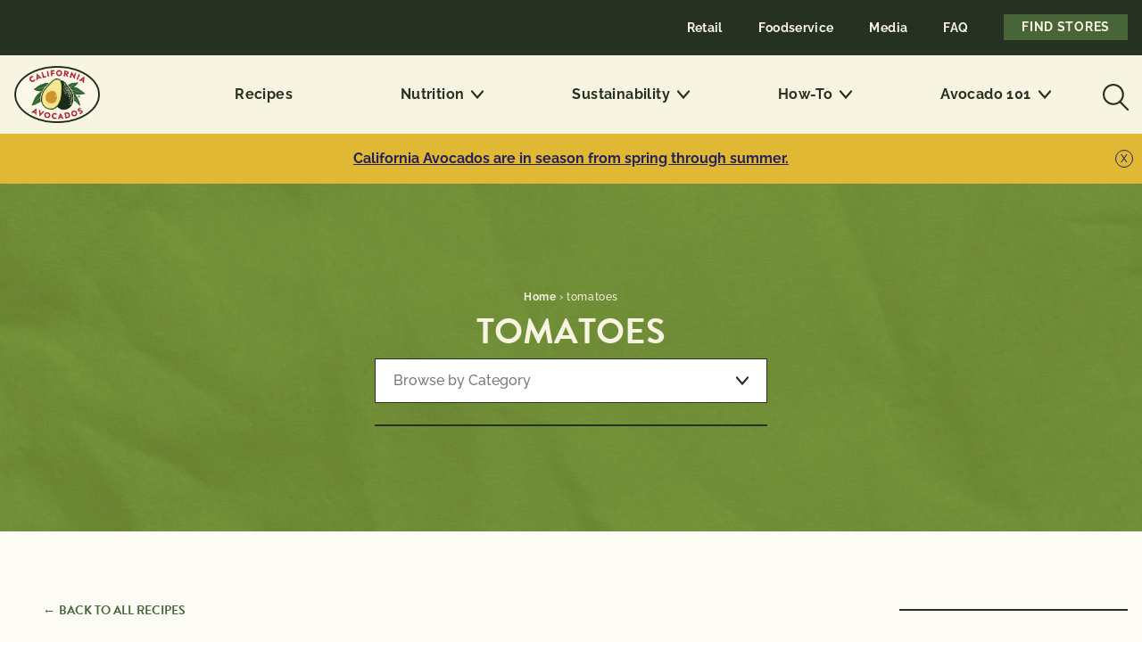

--- FILE ---
content_type: text/html; charset=UTF-8
request_url: https://californiaavocado.com/tag/tomatoes/
body_size: 32821
content:
<!doctype html>
<html lang="en-US">
  <head>
  <meta charset="utf-8">
<script type="text/javascript">
/* <![CDATA[ */
var gform;gform||(document.addEventListener("gform_main_scripts_loaded",function(){gform.scriptsLoaded=!0}),document.addEventListener("gform/theme/scripts_loaded",function(){gform.themeScriptsLoaded=!0}),window.addEventListener("DOMContentLoaded",function(){gform.domLoaded=!0}),gform={domLoaded:!1,scriptsLoaded:!1,themeScriptsLoaded:!1,isFormEditor:()=>"function"==typeof InitializeEditor,callIfLoaded:function(o){return!(!gform.domLoaded||!gform.scriptsLoaded||!gform.themeScriptsLoaded&&!gform.isFormEditor()||(gform.isFormEditor()&&console.warn("The use of gform.initializeOnLoaded() is deprecated in the form editor context and will be removed in Gravity Forms 3.1."),o(),0))},initializeOnLoaded:function(o){gform.callIfLoaded(o)||(document.addEventListener("gform_main_scripts_loaded",()=>{gform.scriptsLoaded=!0,gform.callIfLoaded(o)}),document.addEventListener("gform/theme/scripts_loaded",()=>{gform.themeScriptsLoaded=!0,gform.callIfLoaded(o)}),window.addEventListener("DOMContentLoaded",()=>{gform.domLoaded=!0,gform.callIfLoaded(o)}))},hooks:{action:{},filter:{}},addAction:function(o,r,e,t){gform.addHook("action",o,r,e,t)},addFilter:function(o,r,e,t){gform.addHook("filter",o,r,e,t)},doAction:function(o){gform.doHook("action",o,arguments)},applyFilters:function(o){return gform.doHook("filter",o,arguments)},removeAction:function(o,r){gform.removeHook("action",o,r)},removeFilter:function(o,r,e){gform.removeHook("filter",o,r,e)},addHook:function(o,r,e,t,n){null==gform.hooks[o][r]&&(gform.hooks[o][r]=[]);var d=gform.hooks[o][r];null==n&&(n=r+"_"+d.length),gform.hooks[o][r].push({tag:n,callable:e,priority:t=null==t?10:t})},doHook:function(r,o,e){var t;if(e=Array.prototype.slice.call(e,1),null!=gform.hooks[r][o]&&((o=gform.hooks[r][o]).sort(function(o,r){return o.priority-r.priority}),o.forEach(function(o){"function"!=typeof(t=o.callable)&&(t=window[t]),"action"==r?t.apply(null,e):e[0]=t.apply(null,e)})),"filter"==r)return e[0]},removeHook:function(o,r,t,n){var e;null!=gform.hooks[o][r]&&(e=(e=gform.hooks[o][r]).filter(function(o,r,e){return!!(null!=n&&n!=o.tag||null!=t&&t!=o.priority)}),gform.hooks[o][r]=e)}});
/* ]]> */
</script>

  <meta http-equiv="x-ua-compatible" content="ie=edge">
  <meta name="viewport" content="width=device-width, initial-scale=1, shrink-to-fit=no">

	<link rel="icon" type="image/png" href="/wp-content/themes/california-avocado/resources/assets/images/favicons/favicon-96x96.png" sizes="96x96" />
	<link rel="icon" type="image/svg+xml" href="/wp-content/themes/california-avocado/resources/assets/images/favicons/favicon.svg" />
	<link rel="shortcut icon" href="/wp-content/themes/california-avocado/resources/assets/images/favicons/favicon.ico" />
	<link rel="apple-touch-icon" sizes="180x180" href="/wp-content/themes/california-avocado/resources/assets/images/favicons/apple-touch-icon.png" />
	<meta name="apple-mobile-web-app-title" content="California Avocados" />
	<link rel="manifest" href="/wp-content/themes/california-avocado/resources/assets/images/favicons/site.webmanifest" />

  <title>tomatoes - California Avocados</title>

<!-- Google Tag Manager for WordPress by gtm4wp.com -->
<script data-cfasync="false" data-pagespeed-no-defer>
	var gtm4wp_datalayer_name = "dataLayer";
	var dataLayer = dataLayer || [];
</script>
<!-- End Google Tag Manager for WordPress by gtm4wp.com --><link rel="preconnect" href="https://use.typekit.net">
<!-- The SEO Framework by Sybre Waaijer -->
<meta name="robots" content="max-snippet:-1,max-image-preview:standard,max-video-preview:-1" />
<link rel="canonical" href="https://californiaavocado.com/tag/tomatoes/" />
<link rel="next" href="https://californiaavocado.com/tag/tomatoes/page/2/" />
<meta property="og:type" content="website" />
<meta property="og:locale" content="en_US" />
<meta property="og:site_name" content="California Avocados" />
<meta property="og:title" content="tomatoes - California Avocados" />
<meta property="og:url" content="https://californiaavocado.com/tag/tomatoes/" />
<meta name="twitter:card" content="summary_large_image" />
<meta name="twitter:title" content="tomatoes - California Avocados" />
<script type="application/ld+json">{"@context":"https://schema.org","@graph":[{"@type":"WebSite","@id":"https://californiaavocado.com/#/schema/WebSite","url":"https://californiaavocado.com/","name":"California Avocados","inLanguage":"en-US","potentialAction":{"@type":"SearchAction","target":{"@type":"EntryPoint","urlTemplate":"https://californiaavocado.com/search/{search_term_string}/"},"query-input":"required name=search_term_string"},"publisher":{"@type":"Organization","@id":"https://californiaavocado.com/#/schema/Organization","name":"California Avocados","url":"https://californiaavocado.com/"}},{"@type":"CollectionPage","@id":"https://californiaavocado.com/tag/tomatoes/","url":"https://californiaavocado.com/tag/tomatoes/","name":"tomatoes - California Avocados","inLanguage":"en-US","isPartOf":{"@id":"https://californiaavocado.com/#/schema/WebSite"}}]}</script>
<!-- / The SEO Framework by Sybre Waaijer | 1.91ms meta | 0.09ms boot -->

<link rel='dns-prefetch' href='//cdn.jsdelivr.net' />
<link rel='dns-prefetch' href='//use.typekit.net' />
<style id='wp-img-auto-sizes-contain-inline-css' type='text/css'>
img:is([sizes=auto i],[sizes^="auto," i]){contain-intrinsic-size:3000px 1500px}
/*# sourceURL=wp-img-auto-sizes-contain-inline-css */
</style>
<style id='wp-block-library-inline-css' type='text/css'>
:root{--wp-block-synced-color:#7a00df;--wp-block-synced-color--rgb:122,0,223;--wp-bound-block-color:var(--wp-block-synced-color);--wp-editor-canvas-background:#ddd;--wp-admin-theme-color:#007cba;--wp-admin-theme-color--rgb:0,124,186;--wp-admin-theme-color-darker-10:#006ba1;--wp-admin-theme-color-darker-10--rgb:0,107,160.5;--wp-admin-theme-color-darker-20:#005a87;--wp-admin-theme-color-darker-20--rgb:0,90,135;--wp-admin-border-width-focus:2px}@media (min-resolution:192dpi){:root{--wp-admin-border-width-focus:1.5px}}.wp-element-button{cursor:pointer}:root .has-very-light-gray-background-color{background-color:#eee}:root .has-very-dark-gray-background-color{background-color:#313131}:root .has-very-light-gray-color{color:#eee}:root .has-very-dark-gray-color{color:#313131}:root .has-vivid-green-cyan-to-vivid-cyan-blue-gradient-background{background:linear-gradient(135deg,#00d084,#0693e3)}:root .has-purple-crush-gradient-background{background:linear-gradient(135deg,#34e2e4,#4721fb 50%,#ab1dfe)}:root .has-hazy-dawn-gradient-background{background:linear-gradient(135deg,#faaca8,#dad0ec)}:root .has-subdued-olive-gradient-background{background:linear-gradient(135deg,#fafae1,#67a671)}:root .has-atomic-cream-gradient-background{background:linear-gradient(135deg,#fdd79a,#004a59)}:root .has-nightshade-gradient-background{background:linear-gradient(135deg,#330968,#31cdcf)}:root .has-midnight-gradient-background{background:linear-gradient(135deg,#020381,#2874fc)}:root{--wp--preset--font-size--normal:16px;--wp--preset--font-size--huge:42px}.has-regular-font-size{font-size:1em}.has-larger-font-size{font-size:2.625em}.has-normal-font-size{font-size:var(--wp--preset--font-size--normal)}.has-huge-font-size{font-size:var(--wp--preset--font-size--huge)}.has-text-align-center{text-align:center}.has-text-align-left{text-align:left}.has-text-align-right{text-align:right}.has-fit-text{white-space:nowrap!important}#end-resizable-editor-section{display:none}.aligncenter{clear:both}.items-justified-left{justify-content:flex-start}.items-justified-center{justify-content:center}.items-justified-right{justify-content:flex-end}.items-justified-space-between{justify-content:space-between}.screen-reader-text{border:0;clip-path:inset(50%);height:1px;margin:-1px;overflow:hidden;padding:0;position:absolute;width:1px;word-wrap:normal!important}.screen-reader-text:focus{background-color:#ddd;clip-path:none;color:#444;display:block;font-size:1em;height:auto;left:5px;line-height:normal;padding:15px 23px 14px;text-decoration:none;top:5px;width:auto;z-index:100000}html :where(.has-border-color){border-style:solid}html :where([style*=border-top-color]){border-top-style:solid}html :where([style*=border-right-color]){border-right-style:solid}html :where([style*=border-bottom-color]){border-bottom-style:solid}html :where([style*=border-left-color]){border-left-style:solid}html :where([style*=border-width]){border-style:solid}html :where([style*=border-top-width]){border-top-style:solid}html :where([style*=border-right-width]){border-right-style:solid}html :where([style*=border-bottom-width]){border-bottom-style:solid}html :where([style*=border-left-width]){border-left-style:solid}html :where(img[class*=wp-image-]){height:auto;max-width:100%}:where(figure){margin:0 0 1em}html :where(.is-position-sticky){--wp-admin--admin-bar--position-offset:var(--wp-admin--admin-bar--height,0px)}@media screen and (max-width:600px){html :where(.is-position-sticky){--wp-admin--admin-bar--position-offset:0px}}
/*# sourceURL=/wp-includes/css/dist/block-library/common.min.css */
</style>
<style id='classic-theme-styles-inline-css' type='text/css'>
/*! This file is auto-generated */
.wp-block-button__link{color:#fff;background-color:#32373c;border-radius:9999px;box-shadow:none;text-decoration:none;padding:calc(.667em + 2px) calc(1.333em + 2px);font-size:1.125em}.wp-block-file__button{background:#32373c;color:#fff;text-decoration:none}
/*# sourceURL=/wp-includes/css/classic-themes.min.css */
</style>
<link rel='stylesheet' id='pb-accordion-blocks-style-css' href='https://californiaavocado.com/wp-content/cache/autoptimize/css/autoptimize_single_65198a2456e7257f1253c005eb32516e.css?ver=1.5.0' type='text/css' media='all' />
<link rel='stylesheet' id='wp-postratings-css' href='https://californiaavocado.com/wp-content/cache/autoptimize/css/autoptimize_single_c9dc6f1ef374d733a82d1682278e5b55.css?ver=1.91.2' type='text/css' media='all' />
<link rel='stylesheet' id='searchwp-live-search-css' href='https://californiaavocado.com/wp-content/plugins/searchwp-live-ajax-search/assets/styles/style.min.css?ver=1.8.7' type='text/css' media='all' />
<style id='searchwp-live-search-inline-css' type='text/css'>
.searchwp-live-search-result .searchwp-live-search-result--title a {
  font-size: 16px;
}
.searchwp-live-search-result .searchwp-live-search-result--price {
  font-size: 14px;
}
.searchwp-live-search-result .searchwp-live-search-result--add-to-cart .button {
  font-size: 14px;
}

/*# sourceURL=searchwp-live-search-inline-css */
</style>
<link rel='stylesheet' id='sage/main.css-css' href='https://californiaavocado.com/wp-content/cache/autoptimize/css/autoptimize_single_bc19406bdafaf000e0361decf798336e.css' type='text/css' media='all' />
<link rel='stylesheet' id='typekit-css' href='https://use.typekit.net/kpy5ink.css' type='text/css' media='all' />
<script type="text/javascript" defer src="https://californiaavocado.com/wp-includes/js/jquery/jquery.min.js?ver=3.7.1" id="jquery-core-js"></script>
<script type="text/javascript" defer src="https://californiaavocado.com/wp-content/cache/autoptimize/js/autoptimize_single_6857ed16327f63b33982ea69d8f73350.js?ver=1.7.7" id="stop-user-enumeration-js" defer="defer" data-wp-strategy="defer"></script>

<!-- Google Tag Manager for WordPress by gtm4wp.com -->
<!-- GTM Container placement set to automatic -->
<script data-cfasync="false" data-pagespeed-no-defer>
	var dataLayer_content = {"pagePostType":"recipe","pagePostType2":"tag-recipe"};
	dataLayer.push( dataLayer_content );
</script>
<script data-cfasync="false" data-pagespeed-no-defer>
(function(w,d,s,l,i){w[l]=w[l]||[];w[l].push({'gtm.start':
new Date().getTime(),event:'gtm.js'});var f=d.getElementsByTagName(s)[0],
j=d.createElement(s),dl=l!='dataLayer'?'&l='+l:'';j.async=true;j.src=
'//www.googletagmanager.com/gtm.js?id='+i+dl;f.parentNode.insertBefore(j,f);
})(window,document,'script','dataLayer','GTM-5HSWKQ');
</script>
<!-- End Google Tag Manager for WordPress by gtm4wp.com -->    <script defer src="[data-uri]"></script>
    </head>
  <body class="archive tag tag-tomatoes tag-300 wp-theme-california-avocadoresources antialiased print:m-0 sidebar-primary app-data index-data archive-data tag-data tag-300-data tag-tomatoes-data">
  
          <header class="main-header fixed top-0 left-0 w-full z-50 bg-sandy print:hidden" id="main-header" role="banner">
    <div class="main-header__wrapper w-full h-full flex flex-col justify-center items-center leading-normal bg-sandy">

    
    <div class="header__brand w-full flex flex-1 justify-center items-start tablet:hidden maxmobile:z-20 py-2 bg-sandy">
      <a href="https://californiaavocado.com">
  <span class="laptop:inline">
    <img class="w-24 maxmobile:w-20 lazyload " width="298" height="200" alt="" src="https://californiaavocado.com/wp-content/themes/california-avocado/dist/images/logo-cac-full-color_deb6244f.webp" />
    
  </span>
</a>
    </div>

    
    <button type="button"
      class="mobile-menu-trigger tablet:hidden flex-col flex items-center absolute p-1 maxmobile:z-30 print:hidden">
      <svg xmlns="http://www.w3.org/2000/svg" xmlns:xlink="http://www.w3.org/1999/xlink" height="14" viewBox="0 0 25 14"
    width="25px" class="mobile-menu-icon mobile-closed mb-1"  role="img" title="icon">


    <g fill="#263121">
        <path d="M0 0H25V2H0zM0 6H25V8H0zM0 12H25V14H0z" />
    </g>
</svg>

      <span class="mobile-closed block text-xxs"> MENU
      </span>
      <svg xmlns="http://www.w3.org/2000/svg" xmlns:xlink="http://www.w3.org/1999/xlink" height="14" viewBox="0 0 14 14"
    width="14px" class="mobile-menu-icon mobile-opened mb-1"  role="img" title="icon">


    <g fill="#263121" fill-rule="evenodd">
        <g fill-rule="nonzero">
            <path d="M-1.556 6.222L16.333 6.222 16.333 7.432 -1.556 7.432z" transform="rotate(-45 7.389 6.827)" />
            <path d="M-1.556 6.222L16.333 6.222 16.333 7.432 -1.556 7.432z"
                transform="scale(-1 1) rotate(-45 0 24.666)" />
        </g>
    </g>
</svg>
      <span class="mobile-opened block text-xxs"> CLOSE
      </span>
    </button>

    
    <div class="navs__wrapper w-full maxmobile:h-full maxmobile:fixed maxmobile:z-10 maxmobile:bg-white print:hidden">
      <div class="navs__container maxmobile:w-full maxmobile:h-full flex flex-col maxmobile:absolute">
        
                <nav class="utility-navigation maxmobile:order-2 tablet:block tablet:py-4 bg-bumpy maxmobile:z-10" aria-label="Utility">
          <div class="utility-navigation__container container">
            <p class="hidden"> Helpful Links
          </p>
            <ul id="utility-navigation__menu" class="utility-navigation__menu tablet:flex tablet:flex-row tablet:justify-end
            tablet:items-center"><li id="menu-item-235" class="menu-item menu-item-type-post_type menu-item-object-page menu-item-235"><a href="https://californiaavocado.com/retail/">Retail</a></li>
<li id="menu-item-236" class="menu-item menu-item-type-post_type menu-item-object-page menu-item-236"><a href="https://californiaavocado.com/foodservice/">Foodservice</a></li>
<li id="menu-item-237" class="menu-item menu-item-type-post_type menu-item-object-page menu-item-237"><a href="https://californiaavocado.com/press-room/">Media</a></li>
<li id="menu-item-238" class="menu-item menu-item-type-post_type menu-item-object-page menu-item-238"><a href="https://californiaavocado.com/faqs/">FAQ</a></li>
<li id="menu-item-239" class="btn--primary btn--find_store menu-item menu-item-type-post_type menu-item-object-page menu-item-239"><a href="https://californiaavocado.com/store-locator/">Find Stores</a></li>
</ul>
          </div>
        </nav>
        
        
        <div class="nav-head tablet:hidden bg-white w-full z-20">
          <button class="mobile-back text-bumpy text-xs p-1">
            <img class="transform rotate-180 mr-2 inline" src="https://californiaavocado.com/wp-content/themes/california-avocado/dist/images/icons/right-carrot_083410ff.svg" width="14" height="20" alt="" />
            Back <span class="back-to-text" data-pretext='to '></span>
          </button>
          <div class="block text-center mt-4">
            <a class="nav-head__title text-xl font-bold">title</a>
          </div>
        </div>

        
        <nav class="primary-navigation bg-white tablet:bg-sandy maxmobile:h-full maxmobile:z-10" role="navigation" aria-label="Primary">
          <div
            class="primary-navigation__container maxmobile:h-full container tablet:flex tablet:justify-center tablet:items-center">

            
            <div class="primary-navigation__search_container bg-white tablet:hidden">
              <div class="primary-navigation__search_wrapper relative">
                <button class="primary-navigation__search_back hidden text-bumpy text-xs">
                  <img class="transform rotate-180 mr-2 inline" src="https://californiaavocado.com/wp-content/themes/california-avocado/dist/images/icons/right-carrot_083410ff.svg" width="14" height="20" alt="" />
                  Back
                </button>
                <button class="primary-navigation__search_close text-xs maxmobile:hidden">
                  Close
                  <svg xmlns="http://www.w3.org/2000/svg" xmlns:xlink="http://www.w3.org/1999/xlink" height="14" viewBox="0 0 14 14"
    width="14px" class="mobile-menu-icon mobile-opened inline w-3"  role="img" title="icon">


    <g fill="#263121" fill-rule="evenodd">
        <g fill-rule="nonzero">
            <path d="M-1.556 6.222L16.333 6.222 16.333 7.432 -1.556 7.432z" transform="rotate(-45 7.389 6.827)" />
            <path d="M-1.556 6.222L16.333 6.222 16.333 7.432 -1.556 7.432z"
                transform="scale(-1 1) rotate(-45 0 24.666)" />
        </g>
    </g>
</svg>
                </button>
                <form action="/" id="nav-search-form" method="get" class="nav-search__form relative">
  <svg xmlns="http://www.w3.org/2000/svg" xmlns:xlink="http://www.w3.org/1999/xlink" height="30" viewBox="0 0 30 30"
    width="30px" class="search-icon__icon tablet:hidden"  role="img" title="icon">


    <g fill="#263121">
        <path
            d="M11.912 0C5.332 0 0 5.333 0 11.912c0 6.579 5.333 11.912 11.912 11.912 6.579 0 11.912-5.333 11.912-11.912C23.824 5.332 18.49 0 11.912 0zm0 2.166c5.382 0 9.746 4.363 9.746 9.746 0 5.382-4.364 9.746-9.746 9.746-5.383 0-9.746-4.364-9.746-9.746 0-5.383 4.363-9.746 9.746-9.746z" />
        <path
            d="M18.862 19.705c.409-.38 1.046-.39 1.464-.034l.068.063 8.421 8.488c.415.418.401 1.083-.03 1.485-.408.38-1.046.389-1.464.033l-.068-.062-8.421-8.488c-.415-.418-.401-1.083.03-1.485z" />
    </g>
</svg>

  <input type="text" name="s" id="s" value="" data-swplive="true" class="nav-search__input w-full"
    placeholder="Search recipes &amp; more" />
  <button
    class="search-icon__clear hidden bg-gray border-gray border-solid border text-black text-xs leading-none absolute right-0"
    type="reset">x</button>
</form>
                <button type="submit" form="nav-search-form"
                  class="search-icon__submit hidden bg-sunset w-full p-4 mt-4 text-center font-title text-sm text-primary">
                  SEARCH
                </button>
              </div>
            </div>

            
            <div class="header__brand hidden flex justify-start tablet:flex py-2 bg-sandy tablet:w-2/12">
              <a href="https://californiaavocado.com">
  <span class="laptop:inline">
    <img class="w-24 maxmobile:w-20 lazyload " width="298" height="200" alt="" src="https://californiaavocado.com/wp-content/themes/california-avocado/dist/images/logo-cac-full-color_deb6244f.webp" />
    
  </span>
</a>
            </div>

            
                        <ul id="primary-navigation__menu" class="primary-navigation__menu tablet:py-8 tablet:flex tablet:flex-row tablet:justify-around
            tablet:items-center tablet:w-10/12 maxmobile:h-full"><li class="navigation__item"><a href="/recipes/" class="navigation__link">Recipes</a></li>
<li class="navigation__item  navigation__item--parent" aria-haspopup="true" aria-expanded="false" tabindex="0"><a href="https://californiaavocado.com/nutrition/" class="navigation__link  navigation__toggle">Nutrition</a>
	<ul class="navigation__sub-list navigation__depth-1"  data-depth="1">
    <li class="navigation__item--sub-list"><a href="https://californiaavocado.com/nutrition/avocado-nutrition-facts/" class="navigation__link  navigation__link--sub-list">Avocado Nutrition Facts</a></li>
    <li class="navigation__item--sub-list"><a href="https://californiaavocado.com/nutrition/avocado-nutrition-content/" class="navigation__link  navigation__link--sub-list">Avocado Nutrition Content</a></li>
    <li class="navigation__item--sub-list"><a href="https://californiaavocado.com/nutrition/smart-substitutions/" class="navigation__link  navigation__link--sub-list">Smart Substitutions</a></li>
    <li class="navigation__item--sub-list"><a href="https://californiaavocado.com/nutrition/dietary-guidelines-for-americans/" class="navigation__link  navigation__link--sub-list">Diet Guidelines for Americans</a></li>
    <li class="navigation__item--sub-list"><a href="https://californiaavocado.com/nutrition/heart-health/" class="navigation__link  navigation__link--sub-list">Heart Health</a></li>
    <li class="navigation__item--sub-list"><a href="https://californiaavocado.com/nutrition/healthy-living/" class="navigation__link  navigation__link--sub-list">Healthy Living</a></li>
    <li class="navigation__item--sub-list"><a href="https://californiaavocado.com/nutrition/family/" class="navigation__link  navigation__link--sub-list">Family</a></li>
</ul>
</li>
<li class="navigation__item  navigation__item--parent" aria-haspopup="true" aria-expanded="false" tabindex="0"><a href="https://californiaavocado.com/sustainability/" class="navigation__link  navigation__toggle">Sustainability</a>
	<ul class="navigation__sub-list navigation__depth-1"  data-depth="1">
    <li class="navigation__item--sub-list"><a href="https://californiaavocado.com/sustainability/locally-grown/" class="navigation__link  navigation__link--sub-list">Locally Grown Avocados Make a Difference</a></li>
    <li class="navigation__item--sub-list"><a href="https://californiaavocado.com/sustainability/environmentally-friendly-farming/" class="navigation__link  navigation__link--sub-list">How California Avocado Growers Practice Environmentally Friendly Farming</a></li>
    <li class="navigation__item--sub-list"><a href="https://californiaavocado.com/sustainability/healthy-communities/" class="navigation__link  navigation__link--sub-list">California Avocado Groves Support Healthy Communities</a></li>
    <li class="navigation__item--sub-list"><a href="https://californiaavocado.com/sustainability/economic-viability/" class="navigation__link  navigation__link--sub-list">California Avocado Growers Strengthen California’s Economy</a></li>
    <li class="navigation__item--sub-list"><a href="https://californiaavocado.com/sustainability/ethically-sourced/" class="navigation__link  navigation__link--sub-list">What Makes California Avocados Ethically Sourced?</a></li>
</ul>
</li>
<li class="navigation__item  navigation__item--parent" aria-haspopup="true" aria-expanded="false" tabindex="0"><a href="https://californiaavocado.com/how-to/" class="navigation__link  navigation__toggle">How-To</a>
	<ul class="navigation__sub-list navigation__depth-1"  data-depth="1">
    <li class="navigation__item--sub-list"><a href="https://californiaavocado.com/avocado101/are-california-avocados-available-year-round/" class="navigation__link  navigation__link--sub-list">How to Find California Avocados</a></li>
    <li class="navigation__item--sub-list"><a href="https://californiaavocado.com/how-to/how-to-ripen-an-avocado/" class="navigation__link  navigation__link--sub-list">How to Ripen an Avocado</a></li>
    <li class="navigation__item--sub-list"><a href="https://californiaavocado.com/how-to/how-to-choose-and-use-an-avocado/" class="navigation__link  navigation__link--sub-list">How to Choose a Ripe Avocado</a></li>
    <li class="navigation__item--sub-list"><a href="https://californiaavocado.com/how-to/how-to-cut-peel-an-avocado/" class="navigation__link  navigation__link--sub-list">How to Prepare an Avocado</a></li>
    <li class="navigation__item--sub-list"><a href="https://californiaavocado.com/how-to/how-to-use-avocados/" class="navigation__link  navigation__link--sub-list">How to Use Avocados</a></li>
    <li class="navigation__item--sub-list"><a href="https://californiaavocado.com/how-to/5-easy-steps-to-create-an-avocado-rose/" class="navigation__link  navigation__link--sub-list">How to Create an Avocado Rose</a></li>
    <li class="navigation__item--sub-list"><a href="https://californiaavocado.com/how-to/how-to-store-avocados/" class="navigation__link  navigation__link--sub-list">How to Store Avocados</a></li>
    <li class="navigation__item--sub-list"><a href="https://californiaavocado.com/how-to/how-to-make-the-best-guacamole/" class="navigation__link  navigation__link--sub-list">How to Make the Best Guacamole</a></li>
    <li class="navigation__item--sub-list"><a href="https://californiaavocado.com/how-to/how-to-freeze-california-avocados/" class="navigation__link  navigation__link--sub-list">How to Freeze Avocados</a></li>
    <li class="navigation__item--sub-list"><a href="https://californiaavocado.com/how-to/how-to-grow-your-own-avocado-tree/" class="navigation__link  navigation__link--sub-list">How to Grow an Avocado Tree</a></li>
    <li class="navigation__item--sub-list"><a href="https://californiaavocado.com/how-to/how-to-entertain-with-california-avocados/" class="navigation__link  navigation__link--sub-list">How to Entertain with California Avocados</a></li>
</ul>
</li>
<li class="navigation__item  navigation__item--parent" aria-haspopup="true" aria-expanded="false" tabindex="0"><a href="https://californiaavocado.com/avocado101/" class="navigation__link  navigation__toggle">Avocado 101</a>
	<ul class="navigation__sub-list navigation__depth-1"  data-depth="1">
    <li class="navigation__item--sub-list"><a href="https://californiaavocado.com/avocado101/find-california-avocados/" class="navigation__link  navigation__link--sub-list">Finding California Avocados</a></li>
    <li class="navigation__item--sub-list"><a href="https://californiaavocado.com/avocado101/about-california-avocados/" class="navigation__link  navigation__link--sub-list">About California Avocados</a></li>
    <li class="navigation__item--sub-list"><a href="https://californiaavocado.com/avocado101/avocado-growers/" class="navigation__link  navigation__link--sub-list">Avocado Growers and Farms</a></li>
    <li class="navigation__item--sub-list"><a href="https://californiaavocado.com/avocado101/the-history-of-california-avocados/" class="navigation__link  navigation__link--sub-list">Avocado History</a></li>
    <li class="navigation__item--sub-list"><a href="https://californiaavocado.com/avocado101/avocado-varieties/" class="navigation__link  navigation__link--sub-list">Avocado Varieties</a></li>
    <li class="navigation__item--sub-list"><a href="https://californiaavocado.com/how-to/" class="navigation__link  navigation__link--sub-list">Avocado How-Tos</a></li>
    <li class="navigation__item--sub-list"><a href="https://californiaavocado.com/avocado101/did-you-know/" class="navigation__link  navigation__link--sub-list">Did You Know ?</a></li>
</ul>
</li>
</ul>
            
            <div class="search-icon maxmobile:hidden">
              <button class="search-icon__button block p-1 h-8 w-8" aria-label="Open search box">
                <svg xmlns="http://www.w3.org/2000/svg" xmlns:xlink="http://www.w3.org/1999/xlink" height="30" viewBox="0 0 30 30"
    width="30px" class="search-icon__icon"  role="img" title="icon">


    <g fill="#263121">
        <path
            d="M11.912 0C5.332 0 0 5.333 0 11.912c0 6.579 5.333 11.912 11.912 11.912 6.579 0 11.912-5.333 11.912-11.912C23.824 5.332 18.49 0 11.912 0zm0 2.166c5.382 0 9.746 4.363 9.746 9.746 0 5.382-4.364 9.746-9.746 9.746-5.383 0-9.746-4.364-9.746-9.746 0-5.383 4.363-9.746 9.746-9.746z" />
        <path
            d="M18.862 19.705c.409-.38 1.046-.39 1.464-.034l.068.063 8.421 8.488c.415.418.401 1.083-.03 1.485-.408.38-1.046.389-1.464.033l-.068-.062-8.421-8.488c-.415-.418-.401-1.083.03-1.485z" />
    </g>
</svg>
              </button>
            </div>
          </div>
        </nav>
      </div>
    </div>
  </div>
</header>
<div class="nav-overlay hidden z-40 inset-0 fixed mt-0 bg-black left-0 h-screen w-screen opacity-75">
</div>


	<div class="season_alert  swatch-golden py-2 px-8 text-sm text-center justify-center tablet:py-4 tablet:text-base relative overflow-hidden">
  <div class="season_alert_slider">
          <div class="slide">
        <a href="https://californiaavocado.com/store-locator/">California Avocados are in season from spring through summer.</a>
      </div>
      </div>
  <button class="close-button absolute text-xs text-current leading-none border border-solid border-current">X</button>
</div>

      <main class="content">
                  <div class="page-header flex items-center">
    <div class="container flex flex-col items-center  text-center">
      <nav class="breadcrumbs text-center tablet:text-left text-xs tracking-wider" aria-label="Breadcrumb">
          <span property="itemListElement" typeof="ListItem"><a property="item" typeof="WebPage" title="Go to California Avocados." href="https://californiaavocado.com" class="home" ><span property="name">Home</span></a><meta property="position" content="1"></span><span aria-hidden="true"> &#8250; </span><span property="itemListElement" typeof="ListItem"><a property="item" typeof="WebPage" title="Go to the tomatoes tag archives." href="https://californiaavocado.com/tag/tomatoes/" class="archive taxonomy post_tag current-item" aria-current="page"><span property="name">tomatoes</span></a><meta property="position" content="2"></span>
</nav>
                        <h1 class="uppercase text-bumpy text-3xl">tomatoes</h1>
        
      

      

      

            
                <div class="w-3/4 text-center uppercase py-0 flex flex-col justify-between items-center tablet:flex-row laptop:w-1/2 diet-dropdown-menu"  data-metrics="recipe-category" >
          
          
        </div>
      
              <div class="overlay" id="open_mobile_dropdown_menu">
<div class="overlay-content">
<div class="flex flex-row justify-between text-large items-center mb-8">
    <p class="text-lg text-bumpy tracking-wider uppercase font-title flex-1 text-left">All Categories</p>
    <p class="close_mobile_dropdown_menu">
      <svg xmlns="http://www.w3.org/2000/svg" xmlns:xlink="http://www.w3.org/1999/xlink" height="14" viewBox="0 0 14 14"
    width="" class="text-bumpy"  role="img" title="icon">


    <g fill="#263121" fill-rule="evenodd">
        <g fill-rule="nonzero">
            <path d="M-1.556 6.222L16.333 6.222 16.333 7.432 -1.556 7.432z" transform="rotate(-45 7.389 6.827)" />
            <path d="M-1.556 6.222L16.333 6.222 16.333 7.432 -1.556 7.432z"
                transform="scale(-1 1) rotate(-45 0 24.666)" />
        </g>
    </g>
</svg>
    <p>
  </div>
  <div class="mobile_category_dropdown_container"><ul id="menu-recipe-categories" class="mobile_category_dropdown_menu"><li id="menu-item-27040" class="open-drawer menu-item menu-item-type-taxonomy menu-item-object-recipes menu-item-has-children menu-item-27040"><a href="https://californiaavocado.com/recipes/meals-dishes/">Recipe Types</a>
<ul class="sub-menu">
	<li id="menu-item-27041" class="menu-item menu-item-type-taxonomy menu-item-object-recipes menu-item-27041"><a href="https://californiaavocado.com/recipes/7-ingredients-or-less/">7 Ingredients or Less</a></li>
	<li id="menu-item-27042" class="menu-item menu-item-type-taxonomy menu-item-object-recipes menu-item-27042"><a href="https://californiaavocado.com/recipes/appetizers/">Appetizers</a></li>
	<li id="menu-item-27043" class="menu-item menu-item-type-taxonomy menu-item-object-recipes menu-item-27043"><a href="https://californiaavocado.com/recipes/avocado-toast/">Avocado Toast</a></li>
	<li id="menu-item-27044" class="menu-item menu-item-type-taxonomy menu-item-object-recipes menu-item-27044"><a href="https://californiaavocado.com/recipes/baking/">Baking</a></li>
	<li id="menu-item-27045" class="menu-item menu-item-type-taxonomy menu-item-object-recipes menu-item-27045"><a href="https://californiaavocado.com/recipes/bbq-grilling/">BBQ Grilling</a></li>
	<li id="menu-item-27046" class="menu-item menu-item-type-taxonomy menu-item-object-recipes menu-item-27046"><a href="https://californiaavocado.com/recipes/beverages/">Beverages</a></li>
	<li id="menu-item-27047" class="menu-item menu-item-type-taxonomy menu-item-object-recipes menu-item-27047"><a href="https://californiaavocado.com/recipes/breakfast/">Breakfast</a></li>
	<li id="menu-item-27048" class="menu-item menu-item-type-taxonomy menu-item-object-recipes menu-item-27048"><a href="https://californiaavocado.com/recipes/comfort-foods/">Comfort Foods</a></li>
	<li id="menu-item-27049" class="menu-item menu-item-type-taxonomy menu-item-object-recipes menu-item-27049"><a href="https://californiaavocado.com/recipes/desserts/">Desserts</a></li>
	<li id="menu-item-27050" class="menu-item menu-item-type-taxonomy menu-item-object-recipes menu-item-27050"><a href="https://californiaavocado.com/recipes/entrees/">Entrees</a></li>
	<li id="menu-item-27051" class="menu-item menu-item-type-taxonomy menu-item-object-recipes menu-item-27051"><a href="https://californiaavocado.com/recipes/guacamole-dips/">Guacamole &amp; Dips</a></li>
	<li id="menu-item-27052" class="menu-item menu-item-type-taxonomy menu-item-object-recipes menu-item-27052"><a href="https://californiaavocado.com/recipes/quick-easy/">Quick &amp; Easy</a></li>
	<li id="menu-item-27053" class="menu-item menu-item-type-taxonomy menu-item-object-recipes menu-item-27053"><a href="https://californiaavocado.com/recipes/recently-added/">Recently Added</a></li>
	<li id="menu-item-27054" class="menu-item menu-item-type-taxonomy menu-item-object-recipes menu-item-27054"><a href="https://californiaavocado.com/recipes/salads-dressings/">Salads &amp; Dressings</a></li>
	<li id="menu-item-27055" class="menu-item menu-item-type-taxonomy menu-item-object-recipes menu-item-27055"><a href="https://californiaavocado.com/recipes/salsas-sauces/">Salsas &amp; Sauces</a></li>
	<li id="menu-item-27056" class="menu-item menu-item-type-taxonomy menu-item-object-recipes menu-item-27056"><a href="https://californiaavocado.com/recipes/sandwiches-burgers-wraps/">Sandwiches, Burgers &amp; Wraps</a></li>
	<li id="menu-item-27057" class="menu-item menu-item-type-taxonomy menu-item-object-recipes menu-item-27057"><a href="https://californiaavocado.com/recipes/side-dishes/">Side Dishes</a></li>
	<li id="menu-item-27058" class="menu-item menu-item-type-taxonomy menu-item-object-recipes menu-item-27058"><a href="https://californiaavocado.com/recipes/snacks/">Snacks</a></li>
	<li id="menu-item-27059" class="menu-item menu-item-type-taxonomy menu-item-object-recipes menu-item-27059"><a href="https://californiaavocado.com/recipes/soups/">Soups</a></li>
</ul>
</li>
<li id="menu-item-27060" class="menu-item menu-item-type-taxonomy menu-item-object-recipes menu-item-has-children menu-item-27060"><a href="https://californiaavocado.com/recipes/diet/">Dietary Choices</a>
<ul class="sub-menu">
	<li id="menu-item-27061" class="menu-item menu-item-type-taxonomy menu-item-object-recipes menu-item-27061"><a href="https://californiaavocado.com/recipes/10-g-carbs-or-less/">10g Carbs or Less</a></li>
	<li id="menu-item-27062" class="menu-item menu-item-type-taxonomy menu-item-object-recipes menu-item-27062"><a href="https://californiaavocado.com/recipes/dairy-free/">Dairy Free</a></li>
	<li id="menu-item-27063" class="menu-item menu-item-type-taxonomy menu-item-object-recipes menu-item-27063"><a href="https://californiaavocado.com/recipes/diabetic-friendly/">Diabetic Friendly</a></li>
	<li id="menu-item-27064" class="menu-item menu-item-type-taxonomy menu-item-object-recipes menu-item-27064"><a href="https://californiaavocado.com/recipes/gluten-free/">Gluten Free</a></li>
	<li id="menu-item-27065" class="menu-item menu-item-type-taxonomy menu-item-object-recipes menu-item-27065"><a href="https://californiaavocado.com/recipes/fruits-veggies-more-matters/">Have A Plant®</a></li>
	<li id="menu-item-27066" class="menu-item menu-item-type-taxonomy menu-item-object-recipes menu-item-27066"><a href="https://californiaavocado.com/recipes/kids/">Kids</a></li>
	<li id="menu-item-59835" class="menu-item menu-item-type-taxonomy menu-item-object-recipes menu-item-59835"><a href="https://californiaavocado.com/recipes/high-fiber/">High Fiber</a></li>
	<li id="menu-item-27067" class="menu-item menu-item-type-taxonomy menu-item-object-recipes menu-item-27067"><a href="https://californiaavocado.com/recipes/low-sodium/">Low Sodium</a></li>
	<li id="menu-item-59836" class="menu-item menu-item-type-taxonomy menu-item-object-recipes menu-item-59836"><a href="https://californiaavocado.com/recipes/keto-friendly/">Keto Friendly</a></li>
	<li id="menu-item-27068" class="menu-item menu-item-type-taxonomy menu-item-object-recipes menu-item-27068"><a href="https://californiaavocado.com/recipes/mediterranean-diets/">Mediterranean Diet</a></li>
	<li id="menu-item-27069" class="menu-item menu-item-type-taxonomy menu-item-object-recipes menu-item-27069"><a href="https://californiaavocado.com/recipes/paleo-friendly/">Paleo Friendly</a></li>
	<li id="menu-item-27071" class="menu-item menu-item-type-taxonomy menu-item-object-recipes menu-item-27071"><a href="https://californiaavocado.com/recipes/vegan/">Vegan</a></li>
	<li id="menu-item-27072" class="menu-item menu-item-type-taxonomy menu-item-object-recipes menu-item-27072"><a href="https://californiaavocado.com/recipes/vegetarian/">Vegetarian</a></li>
	<li id="menu-item-27070" class="menu-item menu-item-type-taxonomy menu-item-object-recipes menu-item-27070"><a href="https://californiaavocado.com/recipes/registered-dietitian-recipes/">Registered Dietitian Recipes</a></li>
</ul>
</li>
<li id="menu-item-27073" class="menu-item menu-item-type-custom menu-item-object-custom menu-item-has-children menu-item-27073"><a href="#">Pairings with Protein</a>
<ul class="sub-menu">
	<li id="menu-item-27074" class="menu-item menu-item-type-taxonomy menu-item-object-recipes menu-item-27074"><a href="https://californiaavocado.com/recipes/beef/">Beef</a></li>
	<li id="menu-item-27075" class="menu-item menu-item-type-taxonomy menu-item-object-recipes menu-item-27075"><a href="https://californiaavocado.com/recipes/pork/">Pork</a></li>
	<li id="menu-item-27076" class="menu-item menu-item-type-taxonomy menu-item-object-recipes menu-item-27076"><a href="https://californiaavocado.com/recipes/poultry/">Poultry</a></li>
	<li id="menu-item-27077" class="menu-item menu-item-type-taxonomy menu-item-object-recipes menu-item-27077"><a href="https://californiaavocado.com/recipes/seafood/">Seafood</a></li>
	<li id="menu-item-27078" class="menu-item menu-item-type-taxonomy menu-item-object-recipes menu-item-27078"><a href="https://californiaavocado.com/recipes/plant-protein/">Plant Protein</a></li>
</ul>
</li>
<li id="menu-item-27079" class="menu-item menu-item-type-taxonomy menu-item-object-recipes menu-item-has-children menu-item-27079"><a href="https://californiaavocado.com/recipes/other/">Creators</a>
<ul class="sub-menu">
	<li id="menu-item-27080" class="menu-item menu-item-type-taxonomy menu-item-object-recipes menu-item-27080"><a href="https://californiaavocado.com/recipes/grower-recipes/">Avocado Grower Recipes</a></li>
	<li id="menu-item-27081" class="menu-item menu-item-type-taxonomy menu-item-object-recipes menu-item-27081"><a href="https://californiaavocado.com/recipes/blogger-recipes/">Blogger Recipes</a></li>
	<li id="menu-item-27082" class="menu-item menu-item-type-taxonomy menu-item-object-recipes menu-item-27082"><a href="https://californiaavocado.com/recipes/chef-recipes/">Chef Recipes</a></li>
	<li id="menu-item-27083" class="menu-item menu-item-type-taxonomy menu-item-object-recipes menu-item-27083"><a href="https://californiaavocado.com/recipes/fan-submitted/">Fan Submitted</a></li>
	<li id="menu-item-27084" class="menu-item menu-item-type-taxonomy menu-item-object-recipes menu-item-27084"><a href="https://californiaavocado.com/recipes/registered-dietitian-recipes/">Registered Dietitian Recipes</a></li>
</ul>
</li>
</ul></div></div>
</div>

<div class="dropdown-menu flex flex-col justify-center items-center relative z-20">
  <button aria-haspopup="true" aria-expanded="true/false" class="dropdown-menu__button bg-white py-3 px-5 text-base text-inactive w-full border-bumpy tablet:w-auto justify-between items-center border hidden tablet:flex" style="width:440px;">
    Browse by Category
  </button>
  <button aria-haspopup="true"  aria-expanded="true/false"
      class="dropdown-menu__button_mobile bg-white py-3 px-5 text-base text-inactive w-full flex justify-between items-center border tablet:hidden">
      Browse by Category
  </button>
    <div class="dropdown-menu__container absolute z-10"><ul id="menu-recipe-categories-1" class="dropdown-menu__items selector bg-white px-5 py-2 tablet:p-5 laptop:p-8"><li class="open-drawer menu-item menu-item-type-taxonomy menu-item-object-recipes menu-item-has-children menu-item-27040"><a href="https://californiaavocado.com/recipes/meals-dishes/">Recipe Types</a>
<ul class="sub-menu">
	<li class="menu-item menu-item-type-taxonomy menu-item-object-recipes menu-item-27041"><a href="https://californiaavocado.com/recipes/7-ingredients-or-less/">7 Ingredients or Less</a></li>
	<li class="menu-item menu-item-type-taxonomy menu-item-object-recipes menu-item-27042"><a href="https://californiaavocado.com/recipes/appetizers/">Appetizers</a></li>
	<li class="menu-item menu-item-type-taxonomy menu-item-object-recipes menu-item-27043"><a href="https://californiaavocado.com/recipes/avocado-toast/">Avocado Toast</a></li>
	<li class="menu-item menu-item-type-taxonomy menu-item-object-recipes menu-item-27044"><a href="https://californiaavocado.com/recipes/baking/">Baking</a></li>
	<li class="menu-item menu-item-type-taxonomy menu-item-object-recipes menu-item-27045"><a href="https://californiaavocado.com/recipes/bbq-grilling/">BBQ Grilling</a></li>
	<li class="menu-item menu-item-type-taxonomy menu-item-object-recipes menu-item-27046"><a href="https://californiaavocado.com/recipes/beverages/">Beverages</a></li>
	<li class="menu-item menu-item-type-taxonomy menu-item-object-recipes menu-item-27047"><a href="https://californiaavocado.com/recipes/breakfast/">Breakfast</a></li>
	<li class="menu-item menu-item-type-taxonomy menu-item-object-recipes menu-item-27048"><a href="https://californiaavocado.com/recipes/comfort-foods/">Comfort Foods</a></li>
	<li class="menu-item menu-item-type-taxonomy menu-item-object-recipes menu-item-27049"><a href="https://californiaavocado.com/recipes/desserts/">Desserts</a></li>
	<li class="menu-item menu-item-type-taxonomy menu-item-object-recipes menu-item-27050"><a href="https://californiaavocado.com/recipes/entrees/">Entrees</a></li>
	<li class="menu-item menu-item-type-taxonomy menu-item-object-recipes menu-item-27051"><a href="https://californiaavocado.com/recipes/guacamole-dips/">Guacamole &amp; Dips</a></li>
	<li class="menu-item menu-item-type-taxonomy menu-item-object-recipes menu-item-27052"><a href="https://californiaavocado.com/recipes/quick-easy/">Quick &amp; Easy</a></li>
	<li class="menu-item menu-item-type-taxonomy menu-item-object-recipes menu-item-27053"><a href="https://californiaavocado.com/recipes/recently-added/">Recently Added</a></li>
	<li class="menu-item menu-item-type-taxonomy menu-item-object-recipes menu-item-27054"><a href="https://californiaavocado.com/recipes/salads-dressings/">Salads &amp; Dressings</a></li>
	<li class="menu-item menu-item-type-taxonomy menu-item-object-recipes menu-item-27055"><a href="https://californiaavocado.com/recipes/salsas-sauces/">Salsas &amp; Sauces</a></li>
	<li class="menu-item menu-item-type-taxonomy menu-item-object-recipes menu-item-27056"><a href="https://californiaavocado.com/recipes/sandwiches-burgers-wraps/">Sandwiches, Burgers &amp; Wraps</a></li>
	<li class="menu-item menu-item-type-taxonomy menu-item-object-recipes menu-item-27057"><a href="https://californiaavocado.com/recipes/side-dishes/">Side Dishes</a></li>
	<li class="menu-item menu-item-type-taxonomy menu-item-object-recipes menu-item-27058"><a href="https://californiaavocado.com/recipes/snacks/">Snacks</a></li>
	<li class="menu-item menu-item-type-taxonomy menu-item-object-recipes menu-item-27059"><a href="https://californiaavocado.com/recipes/soups/">Soups</a></li>
</ul>
</li>
<li class="menu-item menu-item-type-taxonomy menu-item-object-recipes menu-item-has-children menu-item-27060"><a href="https://californiaavocado.com/recipes/diet/">Dietary Choices</a>
<ul class="sub-menu">
	<li class="menu-item menu-item-type-taxonomy menu-item-object-recipes menu-item-27061"><a href="https://californiaavocado.com/recipes/10-g-carbs-or-less/">10g Carbs or Less</a></li>
	<li class="menu-item menu-item-type-taxonomy menu-item-object-recipes menu-item-27062"><a href="https://californiaavocado.com/recipes/dairy-free/">Dairy Free</a></li>
	<li class="menu-item menu-item-type-taxonomy menu-item-object-recipes menu-item-27063"><a href="https://californiaavocado.com/recipes/diabetic-friendly/">Diabetic Friendly</a></li>
	<li class="menu-item menu-item-type-taxonomy menu-item-object-recipes menu-item-27064"><a href="https://californiaavocado.com/recipes/gluten-free/">Gluten Free</a></li>
	<li class="menu-item menu-item-type-taxonomy menu-item-object-recipes menu-item-27065"><a href="https://californiaavocado.com/recipes/fruits-veggies-more-matters/">Have A Plant®</a></li>
	<li class="menu-item menu-item-type-taxonomy menu-item-object-recipes menu-item-27066"><a href="https://californiaavocado.com/recipes/kids/">Kids</a></li>
	<li class="menu-item menu-item-type-taxonomy menu-item-object-recipes menu-item-59835"><a href="https://californiaavocado.com/recipes/high-fiber/">High Fiber</a></li>
	<li class="menu-item menu-item-type-taxonomy menu-item-object-recipes menu-item-27067"><a href="https://californiaavocado.com/recipes/low-sodium/">Low Sodium</a></li>
	<li class="menu-item menu-item-type-taxonomy menu-item-object-recipes menu-item-59836"><a href="https://californiaavocado.com/recipes/keto-friendly/">Keto Friendly</a></li>
	<li class="menu-item menu-item-type-taxonomy menu-item-object-recipes menu-item-27068"><a href="https://californiaavocado.com/recipes/mediterranean-diets/">Mediterranean Diet</a></li>
	<li class="menu-item menu-item-type-taxonomy menu-item-object-recipes menu-item-27069"><a href="https://californiaavocado.com/recipes/paleo-friendly/">Paleo Friendly</a></li>
	<li class="menu-item menu-item-type-taxonomy menu-item-object-recipes menu-item-27071"><a href="https://californiaavocado.com/recipes/vegan/">Vegan</a></li>
	<li class="menu-item menu-item-type-taxonomy menu-item-object-recipes menu-item-27072"><a href="https://californiaavocado.com/recipes/vegetarian/">Vegetarian</a></li>
	<li class="menu-item menu-item-type-taxonomy menu-item-object-recipes menu-item-27070"><a href="https://californiaavocado.com/recipes/registered-dietitian-recipes/">Registered Dietitian Recipes</a></li>
</ul>
</li>
<li class="menu-item menu-item-type-custom menu-item-object-custom menu-item-has-children menu-item-27073"><a href="#">Pairings with Protein</a>
<ul class="sub-menu">
	<li class="menu-item menu-item-type-taxonomy menu-item-object-recipes menu-item-27074"><a href="https://californiaavocado.com/recipes/beef/">Beef</a></li>
	<li class="menu-item menu-item-type-taxonomy menu-item-object-recipes menu-item-27075"><a href="https://californiaavocado.com/recipes/pork/">Pork</a></li>
	<li class="menu-item menu-item-type-taxonomy menu-item-object-recipes menu-item-27076"><a href="https://californiaavocado.com/recipes/poultry/">Poultry</a></li>
	<li class="menu-item menu-item-type-taxonomy menu-item-object-recipes menu-item-27077"><a href="https://californiaavocado.com/recipes/seafood/">Seafood</a></li>
	<li class="menu-item menu-item-type-taxonomy menu-item-object-recipes menu-item-27078"><a href="https://californiaavocado.com/recipes/plant-protein/">Plant Protein</a></li>
</ul>
</li>
<li class="menu-item menu-item-type-taxonomy menu-item-object-recipes menu-item-has-children menu-item-27079"><a href="https://californiaavocado.com/recipes/other/">Creators</a>
<ul class="sub-menu">
	<li class="menu-item menu-item-type-taxonomy menu-item-object-recipes menu-item-27080"><a href="https://californiaavocado.com/recipes/grower-recipes/">Avocado Grower Recipes</a></li>
	<li class="menu-item menu-item-type-taxonomy menu-item-object-recipes menu-item-27081"><a href="https://californiaavocado.com/recipes/blogger-recipes/">Blogger Recipes</a></li>
	<li class="menu-item menu-item-type-taxonomy menu-item-object-recipes menu-item-27082"><a href="https://californiaavocado.com/recipes/chef-recipes/">Chef Recipes</a></li>
	<li class="menu-item menu-item-type-taxonomy menu-item-object-recipes menu-item-27083"><a href="https://californiaavocado.com/recipes/fan-submitted/">Fan Submitted</a></li>
	<li class="menu-item menu-item-type-taxonomy menu-item-object-recipes menu-item-27084"><a href="https://californiaavocado.com/recipes/registered-dietitian-recipes/">Registered Dietitian Recipes</a></li>
</ul>
</li>
</ul></div>
</div>
  <div class="all-recipes-search border mt-6">
    <div class="facetwp-facet facetwp-facet-recipe_landing_search facetwp-type-search" data-name="recipe_landing_search" data-type="search"></div>  </div>
            
    </div>
  </div>
                <div class="main bg-sandy40 print:bg-white">
          <div class="content-before">
                      </div>
        
  
  
    
  <div class="container flex flex-col tablet:flex-row justify-between pt-6 tablet:items-center tablet:pt-16 pb-4" id="summary-controls">
    <div class="">
      <a
  href="/recipes/"
  class="btn btn--arrow-reverse tablet:text-center"
  target="_self"
              >
  Back to all recipes
</a>
    </div>
    <div class="text-center text-base tablet:text-xl font-bold order-3 tablet:order-2 mt-6 tablet:mt-0">
      <div class="facetwp-facet facetwp-facet-counter facetwp-type-pager" data-name="counter" data-type="pager"></div>    </div>
    <div class="diet-dropdown-menu mt-0 border border-primary w-full order-2 tablet:w-64">
      <div class="facetwp-sort"></div>    </div>
  </div>

<div class="container flex category-posts-list flex-wrap py-0">
         <!--fwp-loop-->
    <div class="w-full mobile:w-2/4 tablet:w-3/6 laptop:w-2/6 desktop:w-1/4 my-3">
      <article class="card tablet:mx-3 mt-6 bg-white flex-wrap align-start flex flex-col tablet:mt-3 laptop:h-full hover:shadow-xl">
    <a href="https://californiaavocado.com/recipe/tropical-shrimp-and-avocado-salad/" title="Tropical Shrimp and Avocado Salad" class="flex flex-col flex-1" data-metrics-index="">
<div class="card__media w-full">
  <img
      src="[data-uri]"
      class="lazyload  w-full "
      data-srcset=""
      data-src="https://californiaavocado.com/wp-content/uploads/2024/10/Tropical-Shrimp-and-Avocado-Salad-16-x-9-1-278x208.jpg"
      data-sizes="auto"
      alt="A photo of Tropical Shrimp and Avocado Salad"
      width="278"
      height="208"
      />
      <meta itemprop="image" content="https://californiaavocado.com/wp-content/uploads/2024/10/Tropical-Shrimp-and-Avocado-Salad-16-x-9-1-278x208.jpg">
</div>
<div class="card__content border-b-4 border-grove bg-white p-4 flex flex-col flex-1">
  <div class="card__rating py-2 flex justify-start items-center print:hidden w-full">
        <span id="post-ratings-59771" class="post-ratings" data-nonce="ac9a2060dc"><img height="16" width="16" id="rating_59771_1" src="https://californiaavocado.com/wp-content/plugins/wp-postratings/images/stars_png/rating_on.png" alt="Star rating" title="Star rating" onmouseover="current_rating(59771, 1, '1 Star');" onmouseout="ratings_off(3.3, 4, 0);" onclick="rate_post();" onkeypress="rate_post();" style="cursor: pointer; border: 0px;" /><img height="16" width="16" id="rating_59771_2" src="https://californiaavocado.com/wp-content/plugins/wp-postratings/images/stars_png/rating_on.png" alt="Star rating" title="Star rating" onmouseover="current_rating(59771, 2, '2 Stars');" onmouseout="ratings_off(3.3, 4, 0);" onclick="rate_post();" onkeypress="rate_post();" style="cursor: pointer; border: 0px;" /><img height="16" width="16" id="rating_59771_3" src="https://californiaavocado.com/wp-content/plugins/wp-postratings/images/stars_png/rating_on.png" alt="Star rating" title="Star rating" onmouseover="current_rating(59771, 3, '3 Stars');" onmouseout="ratings_off(3.3, 4, 0);" onclick="rate_post();" onkeypress="rate_post();" style="cursor: pointer; border: 0px;" /><img height="16" width="16" id="rating_59771_4" src="https://californiaavocado.com/wp-content/plugins/wp-postratings/images/stars_png/rating_half.png" alt="Star rating" title="Star rating" onmouseover="current_rating(59771, 4, '4 Stars');" onmouseout="ratings_off(3.3, 4, 0);" onclick="rate_post();" onkeypress="rate_post();" style="cursor: pointer; border: 0px;" /><img height="16" width="16" id="rating_59771_5" src="https://californiaavocado.com/wp-content/plugins/wp-postratings/images/stars_png/rating_off.png" alt="Star rating" title="Star rating" onmouseover="current_rating(59771, 5, '5 Stars');" onmouseout="ratings_off(3.3, 4, 0);" onclick="rate_post();" onkeypress="rate_post();" style="cursor: pointer; border: 0px;" /> (8)</span><span id="post-ratings-59771-loading" class="post-ratings-loading"><img src="https://californiaavocado.com/wp-content/plugins/wp-postratings/images/loading.gif" width="16" height="16" class="post-ratings-image" alt="GIF animation to indicate loading" />Loading...</span>  </div>
  <div class="flex flex-1 flex-col">
    <h2 class="card__title font-articleTitle font-bold text-xl leading-normal laptop:leading-8 break-words">
      Tropical Shrimp and Avocado Salad    </h2>
    <div class="card__excerpt py-2 bottom-0"><p>It’s a taste of the tropics with this California Avocado shrimp salad. Simply marinate cooked shrimp&hellip;</p>
</div>
  </div>
  
  
</div>
</a>
</article>
    </div>
             <div class="w-full mobile:w-2/4 tablet:w-3/6 laptop:w-2/6 desktop:w-1/4 my-3">
      <article class="card tablet:mx-3 mt-6 bg-white flex-wrap align-start flex flex-col tablet:mt-3 laptop:h-full hover:shadow-xl">
    <a href="https://californiaavocado.com/recipe/california-avocado-pizza-caprese/" title="California Avocado Pizza Caprese" class="flex flex-col flex-1" data-metrics-index="">
<div class="card__media w-full">
  <img
      src="[data-uri]"
      class="lazyload  w-full "
      data-srcset=""
      data-src="https://californiaavocado.com/wp-content/uploads/2024/10/California-Avocado-Pizza-Caprese_0031-278x208.jpg"
      data-sizes="auto"
      alt="A photo of California Avocado Pizza Caprese"
      width="278"
      height="208"
      />
      <meta itemprop="image" content="https://californiaavocado.com/wp-content/uploads/2024/10/California-Avocado-Pizza-Caprese_0031-278x208.jpg">
</div>
<div class="card__content border-b-4 border-grove bg-white p-4 flex flex-col flex-1">
  <div class="card__rating py-2 flex justify-start items-center print:hidden w-full">
        <span id="post-ratings-59740" class="post-ratings" data-nonce="4f618b32bb"><img height="16" width="16" id="rating_59740_1" src="https://californiaavocado.com/wp-content/plugins/wp-postratings/images/stars_png/rating_on.png" alt="Star rating" title="Star rating" onmouseover="current_rating(59740, 1, '1 Star');" onmouseout="ratings_off(2.3, 3, 0);" onclick="rate_post();" onkeypress="rate_post();" style="cursor: pointer; border: 0px;" /><img height="16" width="16" id="rating_59740_2" src="https://californiaavocado.com/wp-content/plugins/wp-postratings/images/stars_png/rating_on.png" alt="Star rating" title="Star rating" onmouseover="current_rating(59740, 2, '2 Stars');" onmouseout="ratings_off(2.3, 3, 0);" onclick="rate_post();" onkeypress="rate_post();" style="cursor: pointer; border: 0px;" /><img height="16" width="16" id="rating_59740_3" src="https://californiaavocado.com/wp-content/plugins/wp-postratings/images/stars_png/rating_half.png" alt="Star rating" title="Star rating" onmouseover="current_rating(59740, 3, '3 Stars');" onmouseout="ratings_off(2.3, 3, 0);" onclick="rate_post();" onkeypress="rate_post();" style="cursor: pointer; border: 0px;" /><img height="16" width="16" id="rating_59740_4" src="https://californiaavocado.com/wp-content/plugins/wp-postratings/images/stars_png/rating_off.png" alt="Star rating" title="Star rating" onmouseover="current_rating(59740, 4, '4 Stars');" onmouseout="ratings_off(2.3, 3, 0);" onclick="rate_post();" onkeypress="rate_post();" style="cursor: pointer; border: 0px;" /><img height="16" width="16" id="rating_59740_5" src="https://californiaavocado.com/wp-content/plugins/wp-postratings/images/stars_png/rating_off.png" alt="Star rating" title="Star rating" onmouseover="current_rating(59740, 5, '5 Stars');" onmouseout="ratings_off(2.3, 3, 0);" onclick="rate_post();" onkeypress="rate_post();" style="cursor: pointer; border: 0px;" /> (12)</span><span id="post-ratings-59740-loading" class="post-ratings-loading"><img src="https://californiaavocado.com/wp-content/plugins/wp-postratings/images/loading.gif" width="16" height="16" class="post-ratings-image" alt="GIF animation to indicate loading" />Loading...</span>  </div>
  <div class="flex flex-1 flex-col">
    <h2 class="card__title font-articleTitle font-bold text-xl leading-normal laptop:leading-8 break-words">
      California Avocado Pizza Caprese    </h2>
    <div class="card__excerpt py-2 bottom-0"><p>California Avocado pizza meets a caprese salad with fresh mozzarella cheese, tomato, pizza sauce and fresh&hellip;</p>
</div>
  </div>
  
  
</div>
</a>
</article>
    </div>
             <div class="w-full mobile:w-2/4 tablet:w-3/6 laptop:w-2/6 desktop:w-1/4 my-3">
      <article class="card tablet:mx-3 mt-6 bg-white flex-wrap align-start flex flex-col tablet:mt-3 laptop:h-full hover:shadow-xl">
    <a href="https://californiaavocado.com/recipe/green-goddess-california-avocado-burger/" title="Green Goddess California Avocado Burger" class="flex flex-col flex-1" data-metrics-index="">
<div class="card__media w-full">
  <img
      src="[data-uri]"
      class="lazyload  w-full "
      data-srcset=""
      data-src="https://californiaavocado.com/wp-content/uploads/2024/10/Green-Goddess-California-Avocado-Burger_0054-278x208.jpg"
      data-sizes="auto"
      alt="A photo of Green Goddess California Avocado Burger"
      width="278"
      height="208"
      />
      <meta itemprop="image" content="https://californiaavocado.com/wp-content/uploads/2024/10/Green-Goddess-California-Avocado-Burger_0054-278x208.jpg">
</div>
<div class="card__content border-b-4 border-grove bg-white p-4 flex flex-col flex-1">
  <div class="card__rating py-2 flex justify-start items-center print:hidden w-full">
        <span id="post-ratings-59723" class="post-ratings" data-nonce="1148ebf41c"><img height="16" width="16" id="rating_59723_1" src="https://californiaavocado.com/wp-content/plugins/wp-postratings/images/stars_png/rating_on.png" alt="Star rating" title="Star rating" onmouseover="current_rating(59723, 1, '1 Star');" onmouseout="ratings_off(5, 0, 0);" onclick="rate_post();" onkeypress="rate_post();" style="cursor: pointer; border: 0px;" /><img height="16" width="16" id="rating_59723_2" src="https://californiaavocado.com/wp-content/plugins/wp-postratings/images/stars_png/rating_on.png" alt="Star rating" title="Star rating" onmouseover="current_rating(59723, 2, '2 Stars');" onmouseout="ratings_off(5, 0, 0);" onclick="rate_post();" onkeypress="rate_post();" style="cursor: pointer; border: 0px;" /><img height="16" width="16" id="rating_59723_3" src="https://californiaavocado.com/wp-content/plugins/wp-postratings/images/stars_png/rating_on.png" alt="Star rating" title="Star rating" onmouseover="current_rating(59723, 3, '3 Stars');" onmouseout="ratings_off(5, 0, 0);" onclick="rate_post();" onkeypress="rate_post();" style="cursor: pointer; border: 0px;" /><img height="16" width="16" id="rating_59723_4" src="https://californiaavocado.com/wp-content/plugins/wp-postratings/images/stars_png/rating_on.png" alt="Star rating" title="Star rating" onmouseover="current_rating(59723, 4, '4 Stars');" onmouseout="ratings_off(5, 0, 0);" onclick="rate_post();" onkeypress="rate_post();" style="cursor: pointer; border: 0px;" /><img height="16" width="16" id="rating_59723_5" src="https://californiaavocado.com/wp-content/plugins/wp-postratings/images/stars_png/rating_on.png" alt="Star rating" title="Star rating" onmouseover="current_rating(59723, 5, '5 Stars');" onmouseout="ratings_off(5, 0, 0);" onclick="rate_post();" onkeypress="rate_post();" style="cursor: pointer; border: 0px;" /> (1)</span><span id="post-ratings-59723-loading" class="post-ratings-loading"><img src="https://californiaavocado.com/wp-content/plugins/wp-postratings/images/loading.gif" width="16" height="16" class="post-ratings-image" alt="GIF animation to indicate loading" />Loading...</span>  </div>
  <div class="flex flex-1 flex-col">
    <h2 class="card__title font-articleTitle font-bold text-xl leading-normal laptop:leading-8 break-words">
      Green Goddess California Avocado Burger    </h2>
    <div class="card__excerpt py-2 bottom-0"><p>California Avocado Goddess Sauce is the star of this unique grilled avocado burger. It is made&hellip;</p>
</div>
  </div>
  
  
</div>
</a>
</article>
    </div>
             <div class="w-full mobile:w-2/4 tablet:w-3/6 laptop:w-2/6 desktop:w-1/4 my-3">
      <article class="card tablet:mx-3 mt-6 bg-white flex-wrap align-start flex flex-col tablet:mt-3 laptop:h-full hover:shadow-xl">
    <a href="https://californiaavocado.com/recipe/california-avocado-and-hatch-chile-grilled-cheese/" title="California Avocado and Hatch Chile Grilled Cheese" class="flex flex-col flex-1" data-metrics-index="">
<div class="card__media w-full">
  <img
      src="[data-uri]"
      class="lazyload  w-full "
      data-srcset=""
      data-src="https://californiaavocado.com/wp-content/uploads/2023/07/CaliforniaAvocadoAndHatchChilliGrilledCheese_0046_v1_current-1-278x208.jpg"
      data-sizes="auto"
      alt="California Avocado and Hatch Chile Grilled Cheese"
      width="278"
      height="208"
      />
      <meta itemprop="image" content="https://californiaavocado.com/wp-content/uploads/2023/07/CaliforniaAvocadoAndHatchChilliGrilledCheese_0046_v1_current-1-278x208.jpg">
</div>
<div class="card__content border-b-4 border-grove bg-white p-4 flex flex-col flex-1">
  <div class="card__rating py-2 flex justify-start items-center print:hidden w-full">
        <span id="post-ratings-52959" class="post-ratings" data-nonce="0457f72c20"><img height="16" width="16" id="rating_52959_1" src="https://californiaavocado.com/wp-content/plugins/wp-postratings/images/stars_png/rating_on.png" alt="Star rating" title="Star rating" onmouseover="current_rating(52959, 1, '1 Star');" onmouseout="ratings_off(2.9, 3, 0);" onclick="rate_post();" onkeypress="rate_post();" style="cursor: pointer; border: 0px;" /><img height="16" width="16" id="rating_52959_2" src="https://californiaavocado.com/wp-content/plugins/wp-postratings/images/stars_png/rating_on.png" alt="Star rating" title="Star rating" onmouseover="current_rating(52959, 2, '2 Stars');" onmouseout="ratings_off(2.9, 3, 0);" onclick="rate_post();" onkeypress="rate_post();" style="cursor: pointer; border: 0px;" /><img height="16" width="16" id="rating_52959_3" src="https://californiaavocado.com/wp-content/plugins/wp-postratings/images/stars_png/rating_half.png" alt="Star rating" title="Star rating" onmouseover="current_rating(52959, 3, '3 Stars');" onmouseout="ratings_off(2.9, 3, 0);" onclick="rate_post();" onkeypress="rate_post();" style="cursor: pointer; border: 0px;" /><img height="16" width="16" id="rating_52959_4" src="https://californiaavocado.com/wp-content/plugins/wp-postratings/images/stars_png/rating_off.png" alt="Star rating" title="Star rating" onmouseover="current_rating(52959, 4, '4 Stars');" onmouseout="ratings_off(2.9, 3, 0);" onclick="rate_post();" onkeypress="rate_post();" style="cursor: pointer; border: 0px;" /><img height="16" width="16" id="rating_52959_5" src="https://californiaavocado.com/wp-content/plugins/wp-postratings/images/stars_png/rating_off.png" alt="Star rating" title="Star rating" onmouseover="current_rating(52959, 5, '5 Stars');" onmouseout="ratings_off(2.9, 3, 0);" onclick="rate_post();" onkeypress="rate_post();" style="cursor: pointer; border: 0px;" /> (8)</span><span id="post-ratings-52959-loading" class="post-ratings-loading"><img src="https://californiaavocado.com/wp-content/plugins/wp-postratings/images/loading.gif" width="16" height="16" class="post-ratings-image" alt="GIF animation to indicate loading" />Loading...</span>  </div>
  <div class="flex flex-1 flex-col">
    <h2 class="card__title font-articleTitle font-bold text-xl leading-normal laptop:leading-8 break-words">
      California Avocado and Hatch Chile Grilled Cheese    </h2>
    <div class="card__excerpt py-2 bottom-0"><p>A rustic grilled cheese with spicy roasted Hatch chiles, sweet ripe tomato and avocado. This vegetarian&hellip;</p>
</div>
  </div>
  
  
</div>
</a>
</article>
    </div>
             <div class="w-full mobile:w-2/4 tablet:w-3/6 laptop:w-2/6 desktop:w-1/4 my-3">
      <article class="card tablet:mx-3 mt-6 bg-white flex-wrap align-start flex flex-col tablet:mt-3 laptop:h-full hover:shadow-xl">
    <a href="https://californiaavocado.com/recipe/weeknight-guacamole/" title="Weeknight Guacamole" class="flex flex-col flex-1" data-metrics-index="">
<div class="card__media w-full">
  <img
      src="[data-uri]"
      class="lazyload  w-full "
      data-srcset=""
      data-src="https://californiaavocado.com/wp-content/uploads/2023/05/Weeknight-Guacamole-0251-278x208.jpg"
      data-sizes="auto"
      alt="Weeknight Guacamole"
      width="278"
      height="208"
      />
      <meta itemprop="image" content="https://californiaavocado.com/wp-content/uploads/2023/05/Weeknight-Guacamole-0251-278x208.jpg">
</div>
<div class="card__content border-b-4 border-grove bg-white p-4 flex flex-col flex-1">
  <div class="card__rating py-2 flex justify-start items-center print:hidden w-full">
        <span id="post-ratings-52073" class="post-ratings" data-nonce="77a9c8798c"><img height="16" width="16" id="rating_52073_1" src="https://californiaavocado.com/wp-content/plugins/wp-postratings/images/stars_png/rating_on.png" alt="Star rating" title="Star rating" onmouseover="current_rating(52073, 1, '1 Star');" onmouseout="ratings_off(3.5, 4, 0);" onclick="rate_post();" onkeypress="rate_post();" style="cursor: pointer; border: 0px;" /><img height="16" width="16" id="rating_52073_2" src="https://californiaavocado.com/wp-content/plugins/wp-postratings/images/stars_png/rating_on.png" alt="Star rating" title="Star rating" onmouseover="current_rating(52073, 2, '2 Stars');" onmouseout="ratings_off(3.5, 4, 0);" onclick="rate_post();" onkeypress="rate_post();" style="cursor: pointer; border: 0px;" /><img height="16" width="16" id="rating_52073_3" src="https://californiaavocado.com/wp-content/plugins/wp-postratings/images/stars_png/rating_on.png" alt="Star rating" title="Star rating" onmouseover="current_rating(52073, 3, '3 Stars');" onmouseout="ratings_off(3.5, 4, 0);" onclick="rate_post();" onkeypress="rate_post();" style="cursor: pointer; border: 0px;" /><img height="16" width="16" id="rating_52073_4" src="https://californiaavocado.com/wp-content/plugins/wp-postratings/images/stars_png/rating_half.png" alt="Star rating" title="Star rating" onmouseover="current_rating(52073, 4, '4 Stars');" onmouseout="ratings_off(3.5, 4, 0);" onclick="rate_post();" onkeypress="rate_post();" style="cursor: pointer; border: 0px;" /><img height="16" width="16" id="rating_52073_5" src="https://californiaavocado.com/wp-content/plugins/wp-postratings/images/stars_png/rating_off.png" alt="Star rating" title="Star rating" onmouseover="current_rating(52073, 5, '5 Stars');" onmouseout="ratings_off(3.5, 4, 0);" onclick="rate_post();" onkeypress="rate_post();" style="cursor: pointer; border: 0px;" /> (171)</span><span id="post-ratings-52073-loading" class="post-ratings-loading"><img src="https://californiaavocado.com/wp-content/plugins/wp-postratings/images/loading.gif" width="16" height="16" class="post-ratings-image" alt="GIF animation to indicate loading" />Loading...</span>  </div>
  <div class="flex flex-1 flex-col">
    <h2 class="card__title font-articleTitle font-bold text-xl leading-normal laptop:leading-8 break-words">
      Weeknight Guacamole    </h2>
    <div class="card__excerpt py-2 bottom-0"><p>Every day is a great day for guacamole, and this Weeknight Guacamole recipe is designed to&hellip;</p>
</div>
  </div>
  
  
</div>
</a>
</article>
    </div>
             <div class="w-full mobile:w-2/4 tablet:w-3/6 laptop:w-2/6 desktop:w-1/4 my-3">
      <article class="card tablet:mx-3 mt-6 bg-white flex-wrap align-start flex flex-col tablet:mt-3 laptop:h-full hover:shadow-xl">
    <a href="https://californiaavocado.com/recipe/warm-chicken-sausage-veggies-and-california-avocado/" title="Warm Chicken Sausage, Veggies and California Avocado" class="flex flex-col flex-1" data-metrics-index="">
<div class="card__media w-full">
  <img
      src="[data-uri]"
      class="lazyload  w-full "
      data-srcset=""
      data-src="https://californiaavocado.com/wp-content/uploads/2023/04/warm-chicken-278x208.jpeg"
      data-sizes="auto"
      alt="Warm Chicken Sausage, Veggies and California Avocado"
      width="278"
      height="208"
      />
      <meta itemprop="image" content="https://californiaavocado.com/wp-content/uploads/2023/04/warm-chicken-278x208.jpeg">
</div>
<div class="card__content border-b-4 border-grove bg-white p-4 flex flex-col flex-1">
  <div class="card__rating py-2 flex justify-start items-center print:hidden w-full">
        <span id="post-ratings-51781" class="post-ratings" data-nonce="0ce56d3b2d"><img height="16" width="16" id="rating_51781_1" src="https://californiaavocado.com/wp-content/plugins/wp-postratings/images/stars_png/rating_on.png" alt="Star rating" title="Star rating" onmouseover="current_rating(51781, 1, '1 Star');" onmouseout="ratings_off(4, 4, 0);" onclick="rate_post();" onkeypress="rate_post();" style="cursor: pointer; border: 0px;" /><img height="16" width="16" id="rating_51781_2" src="https://californiaavocado.com/wp-content/plugins/wp-postratings/images/stars_png/rating_on.png" alt="Star rating" title="Star rating" onmouseover="current_rating(51781, 2, '2 Stars');" onmouseout="ratings_off(4, 4, 0);" onclick="rate_post();" onkeypress="rate_post();" style="cursor: pointer; border: 0px;" /><img height="16" width="16" id="rating_51781_3" src="https://californiaavocado.com/wp-content/plugins/wp-postratings/images/stars_png/rating_on.png" alt="Star rating" title="Star rating" onmouseover="current_rating(51781, 3, '3 Stars');" onmouseout="ratings_off(4, 4, 0);" onclick="rate_post();" onkeypress="rate_post();" style="cursor: pointer; border: 0px;" /><img height="16" width="16" id="rating_51781_4" src="https://californiaavocado.com/wp-content/plugins/wp-postratings/images/stars_png/rating_on.png" alt="Star rating" title="Star rating" onmouseover="current_rating(51781, 4, '4 Stars');" onmouseout="ratings_off(4, 4, 0);" onclick="rate_post();" onkeypress="rate_post();" style="cursor: pointer; border: 0px;" /><img height="16" width="16" id="rating_51781_5" src="https://californiaavocado.com/wp-content/plugins/wp-postratings/images/stars_png/rating_off.png" alt="Star rating" title="Star rating" onmouseover="current_rating(51781, 5, '5 Stars');" onmouseout="ratings_off(4, 4, 0);" onclick="rate_post();" onkeypress="rate_post();" style="cursor: pointer; border: 0px;" /> (19)</span><span id="post-ratings-51781-loading" class="post-ratings-loading"><img src="https://californiaavocado.com/wp-content/plugins/wp-postratings/images/loading.gif" width="16" height="16" class="post-ratings-image" alt="GIF animation to indicate loading" />Loading...</span>  </div>
  <div class="flex flex-1 flex-col">
    <h2 class="card__title font-articleTitle font-bold text-xl leading-normal laptop:leading-8 break-words">
      Warm Chicken Sausage, Veggies and California Avocado    </h2>
    <div class="card__excerpt py-2 bottom-0"><p>This recipe is easy to make, nutritious, and is a one-skillet meal. It is elevated with&hellip;</p>
</div>
  </div>
  
  
</div>
</a>
</article>
    </div>
             <div class="w-full mobile:w-2/4 tablet:w-3/6 laptop:w-2/6 desktop:w-1/4 my-3">
      <article class="card tablet:mx-3 mt-6 bg-white flex-wrap align-start flex flex-col tablet:mt-3 laptop:h-full hover:shadow-xl">
    <a href="https://californiaavocado.com/recipe/ham-fresh-mozzarella-and-avocado-sandwich/" title="Ham, Fresh Mozzarella, and Avocado Sandwich" class="flex flex-col flex-1" data-metrics-index="">
<div class="card__media w-full">
  <img
      src="[data-uri]"
      class="lazyload  w-full "
      data-srcset=""
      data-src="https://californiaavocado.com/wp-content/uploads/2023/04/Ham-Fresh-Mozzarella-and-Avocado-Sandwich_0060-278x208.jpg"
      data-sizes="auto"
      alt="A photo of a Ham, Fresh Mozzarella and Avocado Sandwich"
      width="278"
      height="208"
      />
      <meta itemprop="image" content="https://californiaavocado.com/wp-content/uploads/2023/04/Ham-Fresh-Mozzarella-and-Avocado-Sandwich_0060-278x208.jpg">
</div>
<div class="card__content border-b-4 border-grove bg-white p-4 flex flex-col flex-1">
  <div class="card__rating py-2 flex justify-start items-center print:hidden w-full">
        <span id="post-ratings-51734" class="post-ratings" data-nonce="5c2d988e3b"><img height="16" width="16" id="rating_51734_1" src="https://californiaavocado.com/wp-content/plugins/wp-postratings/images/stars_png/rating_off.png" alt="Star rating" title="Star rating" onmouseover="current_rating(51734, 1, '1 Star');" onmouseout="ratings_off(0, 0, 0);" onclick="rate_post();" onkeypress="rate_post();" style="cursor: pointer; border: 0px;" /><img height="16" width="16" id="rating_51734_2" src="https://californiaavocado.com/wp-content/plugins/wp-postratings/images/stars_png/rating_off.png" alt="Star rating" title="Star rating" onmouseover="current_rating(51734, 2, '2 Stars');" onmouseout="ratings_off(0, 0, 0);" onclick="rate_post();" onkeypress="rate_post();" style="cursor: pointer; border: 0px;" /><img height="16" width="16" id="rating_51734_3" src="https://californiaavocado.com/wp-content/plugins/wp-postratings/images/stars_png/rating_off.png" alt="Star rating" title="Star rating" onmouseover="current_rating(51734, 3, '3 Stars');" onmouseout="ratings_off(0, 0, 0);" onclick="rate_post();" onkeypress="rate_post();" style="cursor: pointer; border: 0px;" /><img height="16" width="16" id="rating_51734_4" src="https://californiaavocado.com/wp-content/plugins/wp-postratings/images/stars_png/rating_off.png" alt="Star rating" title="Star rating" onmouseover="current_rating(51734, 4, '4 Stars');" onmouseout="ratings_off(0, 0, 0);" onclick="rate_post();" onkeypress="rate_post();" style="cursor: pointer; border: 0px;" /><img height="16" width="16" id="rating_51734_5" src="https://californiaavocado.com/wp-content/plugins/wp-postratings/images/stars_png/rating_off.png" alt="Star rating" title="Star rating" onmouseover="current_rating(51734, 5, '5 Stars');" onmouseout="ratings_off(0, 0, 0);" onclick="rate_post();" onkeypress="rate_post();" style="cursor: pointer; border: 0px;" /> (0)</span><span id="post-ratings-51734-loading" class="post-ratings-loading"><img src="https://californiaavocado.com/wp-content/plugins/wp-postratings/images/loading.gif" width="16" height="16" class="post-ratings-image" alt="GIF animation to indicate loading" />Loading...</span>  </div>
  <div class="flex flex-1 flex-col">
    <h2 class="card__title font-articleTitle font-bold text-xl leading-normal laptop:leading-8 break-words">
      Ham, Fresh Mozzarella, and Avocado Sandwich    </h2>
    <div class="card__excerpt py-2 bottom-0"><p>Here’s a simple ham avocado sandwich that’s a little bit of Italy with fresh mozzarella and&hellip;</p>
</div>
  </div>
  
  
</div>
</a>
</article>
    </div>
             <div class="w-full mobile:w-2/4 tablet:w-3/6 laptop:w-2/6 desktop:w-1/4 my-3">
      <article class="card tablet:mx-3 mt-6 bg-white flex-wrap align-start flex flex-col tablet:mt-3 laptop:h-full hover:shadow-xl">
    <a href="https://californiaavocado.com/recipe/california-avocado-better-than-butter-board/" title="California Avocado Better-Than-Butter Board" class="flex flex-col flex-1" data-metrics-index="">
<div class="card__media w-full">
  <img
      src="[data-uri]"
      class="lazyload  w-full "
      data-srcset=""
      data-src="https://californiaavocado.com/wp-content/uploads/2023/04/CaliAvoButterBoard_0030_V1-278x208.jpg"
      data-sizes="auto"
      alt="California Avocado Butter Board"
      width="278"
      height="208"
      />
      <meta itemprop="image" content="https://californiaavocado.com/wp-content/uploads/2023/04/CaliAvoButterBoard_0030_V1-278x208.jpg">
</div>
<div class="card__content border-b-4 border-grove bg-white p-4 flex flex-col flex-1">
  <div class="card__rating py-2 flex justify-start items-center print:hidden w-full">
        <span id="post-ratings-51703" class="post-ratings" data-nonce="44e78b5a89"><img height="16" width="16" id="rating_51703_1" src="https://californiaavocado.com/wp-content/plugins/wp-postratings/images/stars_png/rating_on.png" alt="Star rating" title="Star rating" onmouseover="current_rating(51703, 1, '1 Star');" onmouseout="ratings_off(2.9, 3, 0);" onclick="rate_post();" onkeypress="rate_post();" style="cursor: pointer; border: 0px;" /><img height="16" width="16" id="rating_51703_2" src="https://californiaavocado.com/wp-content/plugins/wp-postratings/images/stars_png/rating_on.png" alt="Star rating" title="Star rating" onmouseover="current_rating(51703, 2, '2 Stars');" onmouseout="ratings_off(2.9, 3, 0);" onclick="rate_post();" onkeypress="rate_post();" style="cursor: pointer; border: 0px;" /><img height="16" width="16" id="rating_51703_3" src="https://californiaavocado.com/wp-content/plugins/wp-postratings/images/stars_png/rating_half.png" alt="Star rating" title="Star rating" onmouseover="current_rating(51703, 3, '3 Stars');" onmouseout="ratings_off(2.9, 3, 0);" onclick="rate_post();" onkeypress="rate_post();" style="cursor: pointer; border: 0px;" /><img height="16" width="16" id="rating_51703_4" src="https://californiaavocado.com/wp-content/plugins/wp-postratings/images/stars_png/rating_off.png" alt="Star rating" title="Star rating" onmouseover="current_rating(51703, 4, '4 Stars');" onmouseout="ratings_off(2.9, 3, 0);" onclick="rate_post();" onkeypress="rate_post();" style="cursor: pointer; border: 0px;" /><img height="16" width="16" id="rating_51703_5" src="https://californiaavocado.com/wp-content/plugins/wp-postratings/images/stars_png/rating_off.png" alt="Star rating" title="Star rating" onmouseover="current_rating(51703, 5, '5 Stars');" onmouseout="ratings_off(2.9, 3, 0);" onclick="rate_post();" onkeypress="rate_post();" style="cursor: pointer; border: 0px;" /> (52)</span><span id="post-ratings-51703-loading" class="post-ratings-loading"><img src="https://californiaavocado.com/wp-content/plugins/wp-postratings/images/loading.gif" width="16" height="16" class="post-ratings-image" alt="GIF animation to indicate loading" />Loading...</span>  </div>
  <div class="flex flex-1 flex-col">
    <h2 class="card__title font-articleTitle font-bold text-xl leading-normal laptop:leading-8 break-words">
      California Avocado Better-Than-Butter Board    </h2>
    <div class="card__excerpt py-2 bottom-0"><p>This colorful, crunchy, sweet and savory California Avocado Butter Board is beautiful enough to become your&hellip;</p>
</div>
  </div>
  
  
</div>
</a>
</article>
    </div>
             <div class="w-full mobile:w-2/4 tablet:w-3/6 laptop:w-2/6 desktop:w-1/4 my-3">
      <article class="card tablet:mx-3 mt-6 bg-white flex-wrap align-start flex flex-col tablet:mt-3 laptop:h-full hover:shadow-xl">
    <a href="https://californiaavocado.com/recipe/california-avocado-and-tomato-sandwich/" title="California Avocado and Tomato Sandwich" class="flex flex-col flex-1" data-metrics-index="">
<div class="card__media w-full">
  <img
      src="[data-uri]"
      class="lazyload  w-full "
      data-srcset=""
      data-src="https://californiaavocado.com/wp-content/uploads/2023/04/Avocado-Tomato-Sandwich-278x208.jpg"
      data-sizes="auto"
      alt="California Avocado Tomato Sandwich"
      width="278"
      height="208"
      />
      <meta itemprop="image" content="https://californiaavocado.com/wp-content/uploads/2023/04/Avocado-Tomato-Sandwich-278x208.jpg">
</div>
<div class="card__content border-b-4 border-grove bg-white p-4 flex flex-col flex-1">
  <div class="card__rating py-2 flex justify-start items-center print:hidden w-full">
        <span id="post-ratings-51658" class="post-ratings" data-nonce="a9078ce40e"><img height="16" width="16" id="rating_51658_1" src="https://californiaavocado.com/wp-content/plugins/wp-postratings/images/stars_png/rating_on.png" alt="Star rating" title="Star rating" onmouseover="current_rating(51658, 1, '1 Star');" onmouseout="ratings_off(4.6, 5, 0);" onclick="rate_post();" onkeypress="rate_post();" style="cursor: pointer; border: 0px;" /><img height="16" width="16" id="rating_51658_2" src="https://californiaavocado.com/wp-content/plugins/wp-postratings/images/stars_png/rating_on.png" alt="Star rating" title="Star rating" onmouseover="current_rating(51658, 2, '2 Stars');" onmouseout="ratings_off(4.6, 5, 0);" onclick="rate_post();" onkeypress="rate_post();" style="cursor: pointer; border: 0px;" /><img height="16" width="16" id="rating_51658_3" src="https://californiaavocado.com/wp-content/plugins/wp-postratings/images/stars_png/rating_on.png" alt="Star rating" title="Star rating" onmouseover="current_rating(51658, 3, '3 Stars');" onmouseout="ratings_off(4.6, 5, 0);" onclick="rate_post();" onkeypress="rate_post();" style="cursor: pointer; border: 0px;" /><img height="16" width="16" id="rating_51658_4" src="https://californiaavocado.com/wp-content/plugins/wp-postratings/images/stars_png/rating_on.png" alt="Star rating" title="Star rating" onmouseover="current_rating(51658, 4, '4 Stars');" onmouseout="ratings_off(4.6, 5, 0);" onclick="rate_post();" onkeypress="rate_post();" style="cursor: pointer; border: 0px;" /><img height="16" width="16" id="rating_51658_5" src="https://californiaavocado.com/wp-content/plugins/wp-postratings/images/stars_png/rating_half.png" alt="Star rating" title="Star rating" onmouseover="current_rating(51658, 5, '5 Stars');" onmouseout="ratings_off(4.6, 5, 0);" onclick="rate_post();" onkeypress="rate_post();" style="cursor: pointer; border: 0px;" /> (5)</span><span id="post-ratings-51658-loading" class="post-ratings-loading"><img src="https://californiaavocado.com/wp-content/plugins/wp-postratings/images/loading.gif" width="16" height="16" class="post-ratings-image" alt="GIF animation to indicate loading" />Loading...</span>  </div>
  <div class="flex flex-1 flex-col">
    <h2 class="card__title font-articleTitle font-bold text-xl leading-normal laptop:leading-8 break-words">
      California Avocado and Tomato Sandwich    </h2>
    <div class="card__excerpt py-2 bottom-0"><p>This creamy avocado and ripe tomato sandwich recipe is super simple and so tasty. Fresh California&hellip;</p>
</div>
  </div>
  
  
</div>
</a>
</article>
    </div>
             <div class="w-full mobile:w-2/4 tablet:w-3/6 laptop:w-2/6 desktop:w-1/4 my-3">
      <article class="card tablet:mx-3 mt-6 bg-white flex-wrap align-start flex flex-col tablet:mt-3 laptop:h-full hover:shadow-xl">
    <a href="https://californiaavocado.com/recipe/turkey-burger-bowl/" title="Turkey Burger Bowl" class="flex flex-col flex-1" data-metrics-index="">
<div class="card__media w-full">
  <img
      src="[data-uri]"
      class="lazyload  w-full "
      data-srcset=""
      data-src="https://californiaavocado.com/wp-content/uploads/2023/04/IMG_0515-Edit-278x208.jpg"
      data-sizes="auto"
      alt="Turkey Burger Bowl"
      width="278"
      height="208"
      />
      <meta itemprop="image" content="https://californiaavocado.com/wp-content/uploads/2023/04/IMG_0515-Edit-278x208.jpg">
</div>
<div class="card__content border-b-4 border-grove bg-white p-4 flex flex-col flex-1">
  <div class="card__rating py-2 flex justify-start items-center print:hidden w-full">
        <span id="post-ratings-51637" class="post-ratings" data-nonce="5d1d295e34"><img height="16" width="16" id="rating_51637_1" src="https://californiaavocado.com/wp-content/plugins/wp-postratings/images/stars_png/rating_on.png" alt="Star rating" title="Star rating" onmouseover="current_rating(51637, 1, '1 Star');" onmouseout="ratings_off(3, 0, 0);" onclick="rate_post();" onkeypress="rate_post();" style="cursor: pointer; border: 0px;" /><img height="16" width="16" id="rating_51637_2" src="https://californiaavocado.com/wp-content/plugins/wp-postratings/images/stars_png/rating_on.png" alt="Star rating" title="Star rating" onmouseover="current_rating(51637, 2, '2 Stars');" onmouseout="ratings_off(3, 0, 0);" onclick="rate_post();" onkeypress="rate_post();" style="cursor: pointer; border: 0px;" /><img height="16" width="16" id="rating_51637_3" src="https://californiaavocado.com/wp-content/plugins/wp-postratings/images/stars_png/rating_on.png" alt="Star rating" title="Star rating" onmouseover="current_rating(51637, 3, '3 Stars');" onmouseout="ratings_off(3, 0, 0);" onclick="rate_post();" onkeypress="rate_post();" style="cursor: pointer; border: 0px;" /><img height="16" width="16" id="rating_51637_4" src="https://californiaavocado.com/wp-content/plugins/wp-postratings/images/stars_png/rating_off.png" alt="Star rating" title="Star rating" onmouseover="current_rating(51637, 4, '4 Stars');" onmouseout="ratings_off(3, 0, 0);" onclick="rate_post();" onkeypress="rate_post();" style="cursor: pointer; border: 0px;" /><img height="16" width="16" id="rating_51637_5" src="https://californiaavocado.com/wp-content/plugins/wp-postratings/images/stars_png/rating_off.png" alt="Star rating" title="Star rating" onmouseover="current_rating(51637, 5, '5 Stars');" onmouseout="ratings_off(3, 0, 0);" onclick="rate_post();" onkeypress="rate_post();" style="cursor: pointer; border: 0px;" /> (25)</span><span id="post-ratings-51637-loading" class="post-ratings-loading"><img src="https://californiaavocado.com/wp-content/plugins/wp-postratings/images/loading.gif" width="16" height="16" class="post-ratings-image" alt="GIF animation to indicate loading" />Loading...</span>  </div>
  <div class="flex flex-1 flex-col">
    <h2 class="card__title font-articleTitle font-bold text-xl leading-normal laptop:leading-8 break-words">
      Turkey Burger Bowl    </h2>
    <div class="card__excerpt py-2 bottom-0"><p>Sauteed mushrooms and seasoned ground turkey makes this turkey burger bowl recipe tasty, and delicious California&hellip;</p>
</div>
  </div>
  
  
</div>
</a>
</article>
    </div>
             <div class="w-full mobile:w-2/4 tablet:w-3/6 laptop:w-2/6 desktop:w-1/4 my-3">
      <article class="card tablet:mx-3 mt-6 bg-white flex-wrap align-start flex flex-col tablet:mt-3 laptop:h-full hover:shadow-xl">
    <a href="https://californiaavocado.com/recipe/california-burger-in-a-bowl/" title="California Burger in a Bowl" class="flex flex-col flex-1" data-metrics-index="">
<div class="card__media w-full">
  <img
      src="[data-uri]"
      class="lazyload  w-full "
      data-srcset=""
      data-src="https://californiaavocado.com/wp-content/uploads/2023/04/California-Burger-Bowl_finalweb-278x208.jpg"
      data-sizes="auto"
      alt="An image of the California Avocado Burger Bowl recipe"
      width="278"
      height="208"
      />
      <meta itemprop="image" content="https://californiaavocado.com/wp-content/uploads/2023/04/California-Burger-Bowl_finalweb-278x208.jpg">
</div>
<div class="card__content border-b-4 border-grove bg-white p-4 flex flex-col flex-1">
  <div class="card__rating py-2 flex justify-start items-center print:hidden w-full">
        <span id="post-ratings-51617" class="post-ratings" data-nonce="d641b04dc6"><img height="16" width="16" id="rating_51617_1" src="https://californiaavocado.com/wp-content/plugins/wp-postratings/images/stars_png/rating_on.png" alt="Star rating" title="Star rating" onmouseover="current_rating(51617, 1, '1 Star');" onmouseout="ratings_off(3.4, 4, 0);" onclick="rate_post();" onkeypress="rate_post();" style="cursor: pointer; border: 0px;" /><img height="16" width="16" id="rating_51617_2" src="https://californiaavocado.com/wp-content/plugins/wp-postratings/images/stars_png/rating_on.png" alt="Star rating" title="Star rating" onmouseover="current_rating(51617, 2, '2 Stars');" onmouseout="ratings_off(3.4, 4, 0);" onclick="rate_post();" onkeypress="rate_post();" style="cursor: pointer; border: 0px;" /><img height="16" width="16" id="rating_51617_3" src="https://californiaavocado.com/wp-content/plugins/wp-postratings/images/stars_png/rating_on.png" alt="Star rating" title="Star rating" onmouseover="current_rating(51617, 3, '3 Stars');" onmouseout="ratings_off(3.4, 4, 0);" onclick="rate_post();" onkeypress="rate_post();" style="cursor: pointer; border: 0px;" /><img height="16" width="16" id="rating_51617_4" src="https://californiaavocado.com/wp-content/plugins/wp-postratings/images/stars_png/rating_half.png" alt="Star rating" title="Star rating" onmouseover="current_rating(51617, 4, '4 Stars');" onmouseout="ratings_off(3.4, 4, 0);" onclick="rate_post();" onkeypress="rate_post();" style="cursor: pointer; border: 0px;" /><img height="16" width="16" id="rating_51617_5" src="https://californiaavocado.com/wp-content/plugins/wp-postratings/images/stars_png/rating_off.png" alt="Star rating" title="Star rating" onmouseover="current_rating(51617, 5, '5 Stars');" onmouseout="ratings_off(3.4, 4, 0);" onclick="rate_post();" onkeypress="rate_post();" style="cursor: pointer; border: 0px;" /> (18)</span><span id="post-ratings-51617-loading" class="post-ratings-loading"><img src="https://californiaavocado.com/wp-content/plugins/wp-postratings/images/loading.gif" width="16" height="16" class="post-ratings-image" alt="GIF animation to indicate loading" />Loading...</span>  </div>
  <div class="flex flex-1 flex-col">
    <h2 class="card__title font-articleTitle font-bold text-xl leading-normal laptop:leading-8 break-words">
      California Burger in a Bowl    </h2>
    <div class="card__excerpt py-2 bottom-0"><p>Put a California Avocado twist on an iconic American dish: the hamburger! For those who crave&hellip;</p>
</div>
  </div>
  
  
</div>
</a>
</article>
    </div>
             <div class="w-full mobile:w-2/4 tablet:w-3/6 laptop:w-2/6 desktop:w-1/4 my-3">
      <article class="card tablet:mx-3 mt-6 bg-white flex-wrap align-start flex flex-col tablet:mt-3 laptop:h-full hover:shadow-xl">
    <a href="https://californiaavocado.com/recipe/cuban-salad/" title="Cuban Salad" class="flex flex-col flex-1" data-metrics-index="">
<div class="card__media w-full">
  <img
      src="[data-uri]"
      class="lazyload  w-full "
      data-srcset=""
      data-src="https://californiaavocado.com/wp-content/uploads/2023/04/cuban-salad-278x208.jpeg"
      data-sizes="auto"
      alt="Cuban Salad"
      width="278"
      height="208"
      />
      <meta itemprop="image" content="https://californiaavocado.com/wp-content/uploads/2023/04/cuban-salad-278x208.jpeg">
</div>
<div class="card__content border-b-4 border-grove bg-white p-4 flex flex-col flex-1">
  <div class="card__rating py-2 flex justify-start items-center print:hidden w-full">
        <span id="post-ratings-51614" class="post-ratings" data-nonce="7101085615"><img height="16" width="16" id="rating_51614_1" src="https://californiaavocado.com/wp-content/plugins/wp-postratings/images/stars_png/rating_on.png" alt="Star rating" title="Star rating" onmouseover="current_rating(51614, 1, '1 Star');" onmouseout="ratings_off(4, 0, 0);" onclick="rate_post();" onkeypress="rate_post();" style="cursor: pointer; border: 0px;" /><img height="16" width="16" id="rating_51614_2" src="https://californiaavocado.com/wp-content/plugins/wp-postratings/images/stars_png/rating_on.png" alt="Star rating" title="Star rating" onmouseover="current_rating(51614, 2, '2 Stars');" onmouseout="ratings_off(4, 0, 0);" onclick="rate_post();" onkeypress="rate_post();" style="cursor: pointer; border: 0px;" /><img height="16" width="16" id="rating_51614_3" src="https://californiaavocado.com/wp-content/plugins/wp-postratings/images/stars_png/rating_on.png" alt="Star rating" title="Star rating" onmouseover="current_rating(51614, 3, '3 Stars');" onmouseout="ratings_off(4, 0, 0);" onclick="rate_post();" onkeypress="rate_post();" style="cursor: pointer; border: 0px;" /><img height="16" width="16" id="rating_51614_4" src="https://californiaavocado.com/wp-content/plugins/wp-postratings/images/stars_png/rating_on.png" alt="Star rating" title="Star rating" onmouseover="current_rating(51614, 4, '4 Stars');" onmouseout="ratings_off(4, 0, 0);" onclick="rate_post();" onkeypress="rate_post();" style="cursor: pointer; border: 0px;" /><img height="16" width="16" id="rating_51614_5" src="https://californiaavocado.com/wp-content/plugins/wp-postratings/images/stars_png/rating_off.png" alt="Star rating" title="Star rating" onmouseover="current_rating(51614, 5, '5 Stars');" onmouseout="ratings_off(4, 0, 0);" onclick="rate_post();" onkeypress="rate_post();" style="cursor: pointer; border: 0px;" /> (22)</span><span id="post-ratings-51614-loading" class="post-ratings-loading"><img src="https://californiaavocado.com/wp-content/plugins/wp-postratings/images/loading.gif" width="16" height="16" class="post-ratings-image" alt="GIF animation to indicate loading" />Loading...</span>  </div>
  <div class="flex flex-1 flex-col">
    <h2 class="card__title font-articleTitle font-bold text-xl leading-normal laptop:leading-8 break-words">
      Cuban Salad    </h2>
    <div class="card__excerpt py-2 bottom-0"><p>California Avocados are a highlight in this simple Cuban avocado salad recipe. Three fresh ingredients, tomatoes,&hellip;</p>
</div>
  </div>
  
  
</div>
</a>
</article>
    </div>
          </div>
<div class="posts_navigation p-12 flex justify-center flex-col tablet:flex-row items-center text-lg  text-bumpy uppercase gap-4">
  <div class="hidden"><div class="facetwp-facet facetwp-facet-posts_per_page facetwp-type-pager" data-name="posts_per_page" data-type="pager"></div></div>
  <div class="facetwp-facet facetwp-facet-load_more facetwp-type-pager" data-name="load_more" data-type="pager"></div>      <a
  href="#"
  class="btn btn btn--bordered justify-center flex-shrink flex-row w-full tablet:w-40 leading-4 tablet: tracking-wide tablet:w-auto tablet:flex-row  recipe-total-counter-container"
  target="_self"
      	  id="recipe__landing_see_all"
          >
  See all <span id='recipe-total-counter' class='min-w-0 px-1'></span> recipes
</a>
    </div>
  

<script defer src="[data-uri]"></script>


        <div class="content-after">
                              <section class="widget cac_categories_widget-2 widget_cac_categories_widget"></section>        </div>
      </div>
      </main>
        <footer class="w-full py-8 bg-sandy print:hidden">
  <div class="container desktop:flex desktop:flex-row desktop:justify-between">
    <!-- desktop: logo and primary nav rows -->
    <div class="desktop:w-4/6">
      <!-- logo -->
      <div class="tablet:flex tablet:justify-start">
        <!-- col -->
        <div class="flex items-center justify-center tablet:w-2/12 tablet:items-center tablet:mr-2">
          
          <img class="w-1/4 mobile:w-1/6 tablet:w-5/6 lazyload " width="298" height="200" alt="" src="https://californiaavocado.com/wp-content/themes/california-avocado/dist/images/logo-cac-full-color_deb6244f.webp" />

        </div>
        <!-- col -->
        <div class="tablet:w-3/6 tablet:px-2">
          <h2 class="pt-6 text-xl tracking-wide text-center uppercase tablet:text-left">Learn to Look</h2>
          <p class="text-center tablet:text-left tablet:py-0 tablet:w-3/4 tablet:text-medium">
            Always check for the California label when you shop.
          </p>
        </div>
        <!-- col -->
        <div class="text-center tablet:w-3/6 laptop:w-4/12 tablet:px-0 tablet:text-left">
          <h3
            class="pt-6 text-lg tracking-wide text-center uppercase tablet:text-xl laptop:text-lg text- text-primary tablet:text-left">
            IN SEASON SPRING - SUMMER</h3>
          <div class="text-base text-center tablet:text-left tablet:py-0 mobile:text-sm tablet:text-medium">
            <p><a href="https://californiaavocado.com/avocado101/about-california-avocados/" data-cke-saved-href="/the-california-difference">Learn</a> what makes our avocados so special &amp; where to <a href="/blog/find-california-avocados/" data-cke-saved-href="/blog/find-california-avocados">find them</a>.</p>
		  </div>
        </div>
      </div>

      <!-- primary_navigation -->
      <div class="mt-12 tablet:mt-8 desktop:mt-12">
                <nav class="footer--menu__main" aria-label="Primary"><ul id="menu-main-menu" class="p-0 my-3 tablet:flex tablet:items-center tablet:flex-wrap"><li id="menu-item-302" class="menu-item menu-item-type-custom menu-item-object-custom menu-item-302"><a href="/recipes/">Recipes</a></li>
<li id="menu-item-335" class="menu-item menu-item-type-post_type menu-item-object-page menu-item-335"><a href="https://californiaavocado.com/nutrition/">Nutrition</a></li>
<li id="menu-item-9599" class="menu-item menu-item-type-post_type menu-item-object-page menu-item-9599"><a href="https://californiaavocado.com/sustainability/">Sustainability</a></li>
<li id="menu-item-341" class="menu-item menu-item-type-post_type menu-item-object-page menu-item-341"><a href="https://californiaavocado.com/how-to/">How-To</a></li>
<li id="menu-item-347" class="menu-item menu-item-type-post_type menu-item-object-page menu-item-347"><a href="https://californiaavocado.com/avocado101/">Avocado 101</a></li>
</ul></nav>
              </div>

    </div>
    <!-- subscription & rrss-->
    <div class="items-center tablet:m-8 tablet:flex tablet:flex-row tablet:items-start desktop:w-3/12 desktop:flex-col desktop:items-start desktop:m-6">
      <!-- col  -->
      <section class="widget text-4 widget_text"><h3>SUBSCRIPTION</h3>			<div class="textwidget"><script defer src="[data-uri]"></script>

                <div class='gf_browser_chrome gform_wrapper gravity-theme gform-theme--no-framework float-label-form_wrapper cac-inline-form_wrapper cac-newsletter-form_wrapper' data-form-theme='gravity-theme' data-form-index='0' id='gform_wrapper_7' ><div id='gf_7' class='gform_anchor' tabindex='-1'></div>
                        <div class='gform_heading'>
                            <p class='gform_description'></p>
                        </div><form method='post' enctype='multipart/form-data' target='gform_ajax_frame_7' id='gform_7' class='float-label-form cac-inline-form cac-newsletter-form' action='/tag/tomatoes/#gf_7' data-formid='7' novalidate>
                        <div class='gform-body gform_body'><div id='gform_fields_7' class='gform_fields top_label form_sublabel_below description_below validation_below'><div id="field_7_2" class="gfield gfield--type-honeypot gform_validation_container field_sublabel_below gfield--has-description field_description_below field_validation_below gfield_visibility_visible"  ><label class='gfield_label gform-field-label' for='input_7_2'>Instagram</label><div class='ginput_container'><input name='input_2' id='input_7_2' type='text' value='' autocomplete='new-password'/></div><div class='gfield_description' id='gfield_description_7_2'>This field is for validation purposes and should be left unchanged.</div></div><div id="field_7_1" class="gfield gfield--type-email gfield--width-half float-label-field cac-newsletter-email gfield_contains_required field_sublabel_below gfield--no-description field_description_below hidden_label field_validation_below gfield_visibility_visible"  ><label class='gfield_label gform-field-label' for='input_7_1'>Email Address<span class="gfield_required"><span class="gfield_required gfield_required_text">(Required)</span></span></label><div class='ginput_container ginput_container_email'>
                            <input name='input_1' id='input_7_1' type='email' value='' class='large'   placeholder='Email Address' aria-required="true" aria-invalid="false"  />
                        </div></div><div id="field_submit" class="gfield gfield--type-submit gfield--width-half field_sublabel_below gfield--no-description field_description_below field_validation_below gfield_visibility_visible"  data-field-class="gform_editor_submit_container" data-field-position="inline" ><input type="submit" id="gform_submit_button_7" class="gform-button gform-button--white  button btn btn--primary" onclick="gform.submission.handleButtonClick(this);" data-submission-type="submit" value="Sign Up"></div></div></div>
        <div class='gform-footer gform_footer top_label'>  <input type='hidden' name='gform_ajax' value='form_id=7&amp;title=&amp;description=1&amp;tabindex=0&amp;theme=gravity-theme&amp;styles=[]&amp;hash=7284bfb41888fc64962affe79013b403' />
            <input type='hidden' class='gform_hidden' name='gform_submission_method' data-js='gform_submission_method_7' value='iframe' />
            <input type='hidden' class='gform_hidden' name='gform_theme' data-js='gform_theme_7' id='gform_theme_7' value='gravity-theme' />
            <input type='hidden' class='gform_hidden' name='gform_style_settings' data-js='gform_style_settings_7' id='gform_style_settings_7' value='[]' />
            <input type='hidden' class='gform_hidden' name='is_submit_7' value='1' />
            <input type='hidden' class='gform_hidden' name='gform_submit' value='7' />
            
            <input type='hidden' class='gform_hidden' name='gform_unique_id' value='' />
            <input type='hidden' class='gform_hidden' name='state_7' value='WyJbXSIsIjVmNmQ3NjVkYzk5ZDQxOGRlOGU3ODM4ODNjNzdiYzRkIl0=' />
            <input type='hidden' autocomplete='off' class='gform_hidden' name='gform_target_page_number_7' id='gform_target_page_number_7' value='0' />
            <input type='hidden' autocomplete='off' class='gform_hidden' name='gform_source_page_number_7' id='gform_source_page_number_7' value='1' />
            <input type='hidden' name='gform_field_values' value='' />
            
        </div>
                        <p style="display: none !important;" class="akismet-fields-container" data-prefix="ak_"><label>&#916;<textarea name="ak_hp_textarea" cols="45" rows="8" maxlength="100"></textarea></label><input type="hidden" id="ak_js_1" name="ak_js" value="242"/><script defer src="[data-uri]"></script></p></form>
                        </div>
		                <iframe style='display:none;width:100%;height:0px;' src='about:blank' name='gform_ajax_frame_7' id='gform_ajax_frame_7' title='This iframe contains the logic required to handle Ajax powered Gravity Forms.'></iframe>
		                <script defer src="[data-uri]"></script>

</div>
		</section><section class="widget nav_menu-2 widget_nav_menu"><h3>Follow Us</h3><div class="menu-social-media-container"><ul id="menu-social-media" class="menu"><li id="menu-item-47797" class="tiktok-logo menu-item menu-item-type-custom menu-item-object-custom menu-item-47797"><a href="https://www.tiktok.com/@ca_avocados?lang=en">Our Tiktok Account</a></li>
<li id="menu-item-228" class="facebook-logo menu-item menu-item-type-custom menu-item-object-custom menu-item-228"><a href="https://www.facebook.com/CaliforniaAvocados">Our Facebook Page</a></li>
<li id="menu-item-229" class="instagram-logo menu-item menu-item-type-custom menu-item-object-custom menu-item-229"><a href="http://instagram.com/ca_avocados">Our Instagram Page</a></li>
<li id="menu-item-230" class="twitter-logo menu-item menu-item-type-custom menu-item-object-custom menu-item-230"><a href="https://twitter.com/CA_Avocados">Our Twitter Page</a></li>
<li id="menu-item-231" class="youtube-logo menu-item menu-item-type-custom menu-item-object-custom menu-item-231"><a href="https://www.youtube.com/user/CaliforniaAvocados">Our Youtube Channel</a></li>
<li id="menu-item-232" class="pinterest-logo menu-item menu-item-type-custom menu-item-object-custom menu-item-232"><a href="http://www.pinterest.com/ca_avocados/">Our Pinterest Page</a></li>
<li id="menu-item-233" class="flickr-logo menu-item menu-item-type-custom menu-item-object-custom menu-item-233"><a href="https://www.flickr.com/photos/californiaavocados/">Our Flickr Page</a></li>
<li id="menu-item-234" class="rss-logo menu-item menu-item-type-custom menu-item-object-custom menu-item-234"><a href="https://californiaavocado.com/feed/">Our RSS feed</a></li>
</ul></div></section>    </div>
  </div>




  <!-- about -->
  <div class="container tablet:pb-4">
    <!-- col  -->
    <div class="my-4 tablet:mx-8">
      <p class="mt-5 mb-2 text-sm font-bold text-center tablet:text-left tablet:my-1">About the California Avocado
        Commission</p>

            <nav class="footer--menu__about" aria-label="Commission"><ul id="menu-about" class="flex flex-row flex-wrap justify-center tablet:justify-start"><li id="menu-item-160" class="menu-item menu-item-type-post_type menu-item-object-page menu-item-160"><span class="mx-1 separator"> </span><a href="https://californiaavocado.com/about-us/">About Us</a></li>
<li id="menu-item-161" class="menu-item menu-item-type-post_type menu-item-object-page menu-item-161"><span class="mx-1 separator"> </span><a href="https://californiaavocado.com/press-room/">Press Room</a></li>
<li id="menu-item-162" class="menu-item menu-item-type-post_type menu-item-object-page menu-item-162"><span class="mx-1 separator"> </span><a href="https://californiaavocado.com/resources-growers/">Resources</a></li>
<li id="menu-item-163" class="menu-item menu-item-type-post_type menu-item-object-page menu-item-163"><span class="mx-1 separator"> </span><a href="https://californiaavocado.com/contact-us/">Contact Us</a></li>
<li id="menu-item-164" class="menu-item menu-item-type-post_type menu-item-object-page menu-item-164"><span class="mx-1 separator"> </span><a href="https://californiaavocado.com/retail/">Retail</a></li>
<li id="menu-item-165" class="menu-item menu-item-type-post_type menu-item-object-page menu-item-165"><span class="mx-1 separator"> </span><a href="https://californiaavocado.com/foodservice/">Foodservice</a></li>
<li id="menu-item-166" class="menu-item menu-item-type-post_type menu-item-object-page menu-item-166"><span class="mx-1 separator"> </span><a href="https://californiaavocado.com/press-room/">Media</a></li>
</ul></nav>
      

    </div>
  </div>
  <!-- last row border -->
  <div class="border-t border-solid border-grey-dark"></div>


  <!-- legal -->
  <div class="container tablet:p-5 tablet:flex tablet:flex-row">
    <!-- col  -->
    <div class="my-4 tablet:mx-8 tablet:w-5/12 tablet:my-0 laptop:w-1/4">
      <p class="my-5 text-xs text-center tablet:text-left tablet:my-1"> Copyright © 2026 California Avocado
        Commission
      </p>
    </div>
    <div class=" tablet:w-7/12 tablet:px-6 laptop:w-6/12">

            <nav class="footer--menu__legal ml-auto" aria-label="Legal"><ul id="menu-legal" class=" flex flex-row flex-wrap justify-center tablet:justify-start"><li id="menu-item-201" class="menu-item menu-item-type-post_type menu-item-object-page menu-item-201"><a href="https://californiaavocado.com/terms-of-use/">Terms of Use</a></li>
<li id="menu-item-202" class="menu-item menu-item-type-post_type menu-item-object-page menu-item-privacy-policy menu-item-202"><a rel="privacy-policy" href="https://californiaavocado.com/privacy-policy/">Privacy Policy</a></li>
<li id="menu-item-7661" class="menu-item menu-item-type-post_type menu-item-object-page menu-item-7661"><a href="https://californiaavocado.com/accessibility-statement/">Accessibility Statement</a></li>
<li id="menu-item-203" class="menu-item menu-item-type-post_type menu-item-object-page menu-item-203"><a href="https://californiaavocado.com/linking-policy/">Linking Policy</a></li>
</ul></nav>
      
    </div>
    <div class="py-10 tablet:w-full tablet:pt-3 laptop:w-2/12 laptop:pt-0">
      
      <a id="back-to-top" title="back to top" href="#" class="fixed z-50 flex items-center justify-center back-top">
        
        <svg xmlns="http://www.w3.org/2000/svg" xmlns:xlink="http://www.w3.org/1999/xlink" height="52" viewBox="0 0 52 52" aria-label="back to top" title="back to top"
    width="55px" class="mx-auto"  role="button">
    <g fill="none" fill-rule="evenodd" stroke="#476537" transform="translate(1 1)">
        <circle cx="25" cy="25" r="25" fill="#FFF" />
        <path fill="#476537" stroke-width=".5"
            d="M24.846 14.368c-.115-.046-.244-.046-.36 0-.057.023-.109.056-.152.099l-7.53 7.262c-.183.177-.183.464 0 .641.184.178.482.178.666 0l6.726-6.487v19.33c0 .25.21.454.47.454s.471-.203.471-.454v-19.33l6.726 6.487c.184.178.482.178.666 0 .092-.088.138-.204.138-.32 0-.117-.046-.233-.138-.321l-7.53-7.262c-.043-.043-.095-.076-.153-.099" />
    </g>
</svg>
      </a>
    </div>
  </div>
</footer>
    <div class="modal micromodal-slide" id="speedbump" aria-hidden="true">
  <div class="modal__overlay" tabindex="-1" data-micromodal-close>
    <div class="modal__container" role="dialog" aria-modal="true" aria-labelledby="modal-1-title">
      <header class="modal__header">
        <h2 class="modal__title text-palm font-bold" id="modal-1-title">YOU ARE NOW LEAVING CALIFORNIAAVOCADO.COM</h2>
        
      </header>
      <main class="modal__content" id="modal-1-content">
        <p>
          The California Avocado Commission website provides links to other websites to furnish additional information that may be useful or interesting. They are being provided in a manner consistent with the intended purpose of the content you are viewing on our website. Links to third-party websites should not be considered an endorsement by the California Avocado Commission and we are not responsible for the products, services, content or claims made by this third-party site: <span id="external_site"></span>
        </p>
      </main>
      <footer class="modal__footer flex justify-between">
        <button id="url_link" class="modal__btn modal__btn-primary btn btn--primary">PROCEED</button>
        <button class="modal__btn btn btn--reverse" data-micromodal-close aria-label="Close this dialog window">CANCEL</button>
      </footer>
    </div>
  </div>
</div>

<style>
.modal {
  font-family: -apple-system,BlinkMacSystemFont,avenir next,avenir,helvetica neue,helvetica,ubuntu,roboto,noto,segoe ui,arial,sans-serif;
}

.modal__overlay {
  z-index: 999;
  position: fixed;
  top: 0;
  left: 0;
  right: 0;
  bottom: 0;
  background: rgba(255,255,255,0.9);
  display: flex;
  justify-content: center;
  align-items: center;
}

.modal__container {
  background-color: none;
  padding: 30px;
  max-width: 700px;
  max-height: 90%;
  overflow-y: auto;
  box-sizing: border-box;
}

.modal__header {
  display: flex;
  justify-content: space-between;
  align-items: center;
}

.modal__title {
  margin-top: 0;
  margin-bottom: 0;
  line-height: 1.25;
  box-sizing: border-box;
  @apply  text-bumpy text-2xl font-bold;
}

/* .modal__close {
  background: transparent;
  border: 0;
}

.modal__header .modal__close:before { content: "\2715"; } */

.modal__content {
  margin-top: 2rem;
  margin-bottom: 2rem;
  line-height: 1.5;
  color: rgba(0,0,0,.8);
}

/*
.modal__btn:focus, .modal__btn:hover {
  -webkit-transform: scale(1.05);
  transform: scale(1.05);
} */

.modal__btn-primary {

}



.micromodal-slide {
  display: none;
}

.micromodal-slide.is-open {
  display: block;
}

.micromodal-slide[aria-hidden="false"] .modal__overlay {
  animation: mmfadeIn .3s cubic-bezier(0.0, 0.0, 0.2, 1);
}

.micromodal-slide[aria-hidden="false"] .modal__container {
  animation: mmslideIn .3s cubic-bezier(0, 0, .2, 1);
}

.micromodal-slide[aria-hidden="true"] .modal__overlay {
  animation: mmfadeOut .3s cubic-bezier(0.0, 0.0, 0.2, 1);
}

.micromodal-slide[aria-hidden="true"] .modal__container {
  animation: mmslideOut .3s cubic-bezier(0, 0, .2, 1);
}

.micromodal-slide .modal__container,
.micromodal-slide .modal__overlay {
  will-change: transform;
}
</style>
    <script type="speculationrules">
{"prefetch":[{"source":"document","where":{"and":[{"href_matches":"/*"},{"not":{"href_matches":["/wp-*.php","/wp-admin/*","/wp-content/uploads/*","/wp-content/*","/wp-content/plugins/*","/wp-content/themes/california-avocado/resources/*","/*\\?(.+)"]}},{"not":{"selector_matches":"a[rel~=\"nofollow\"]"}},{"not":{"selector_matches":".no-prefetch, .no-prefetch a"}}]},"eagerness":"conservative"}]}
</script>
        <style>
            .searchwp-live-search-results {
                opacity: 0;
                transition: opacity .25s ease-in-out;
                -moz-transition: opacity .25s ease-in-out;
                -webkit-transition: opacity .25s ease-in-out;
                height: 0;
                overflow: hidden;
                z-index: 9999995; /* Exceed SearchWP Modal Search Form overlay. */
                position: absolute;
                display: none;
            }

            .searchwp-live-search-results-showing {
                display: block;
                opacity: 1;
                height: auto;
                overflow: auto;
            }

            .searchwp-live-search-no-results {
                padding: 3em 2em 0;
                text-align: center;
            }

            .searchwp-live-search-no-min-chars:after {
                content: "Continue typing";
                display: block;
                text-align: center;
                padding: 2em 2em 0;
            }
        </style>
                <script defer src="[data-uri]"></script>
        <style id='wp-block-paragraph-inline-css' type='text/css'>
.is-small-text{font-size:.875em}.is-regular-text{font-size:1em}.is-large-text{font-size:2.25em}.is-larger-text{font-size:3em}.has-drop-cap:not(:focus):first-letter{float:left;font-size:8.4em;font-style:normal;font-weight:100;line-height:.68;margin:.05em .1em 0 0;text-transform:uppercase}body.rtl .has-drop-cap:not(:focus):first-letter{float:none;margin-left:.1em}p.has-drop-cap.has-background{overflow:hidden}:root :where(p.has-background){padding:1.25em 2.375em}:where(p.has-text-color:not(.has-link-color)) a{color:inherit}p.has-text-align-left[style*="writing-mode:vertical-lr"],p.has-text-align-right[style*="writing-mode:vertical-rl"]{rotate:180deg}
/*# sourceURL=https://californiaavocado.com/wp-includes/blocks/paragraph/style.min.css */
</style>
<link rel='stylesheet' id='gform_basic-css' href='https://californiaavocado.com/wp-content/plugins/gravityforms/assets/css/dist/basic.min.css?ver=2.9.25' type='text/css' media='all' />
<link rel='stylesheet' id='gform_theme_components-css' href='https://californiaavocado.com/wp-content/plugins/gravityforms/assets/css/dist/theme-components.min.css?ver=2.9.25' type='text/css' media='all' />
<link rel='stylesheet' id='gform_theme-css' href='https://californiaavocado.com/wp-content/plugins/gravityforms/assets/css/dist/theme.min.css?ver=2.9.25' type='text/css' media='all' />
<style id='global-styles-inline-css' type='text/css'>
:root{--wp--preset--aspect-ratio--square: 1;--wp--preset--aspect-ratio--4-3: 4/3;--wp--preset--aspect-ratio--3-4: 3/4;--wp--preset--aspect-ratio--3-2: 3/2;--wp--preset--aspect-ratio--2-3: 2/3;--wp--preset--aspect-ratio--16-9: 16/9;--wp--preset--aspect-ratio--9-16: 9/16;--wp--preset--color--black: #000000;--wp--preset--color--cyan-bluish-gray: #abb8c3;--wp--preset--color--white: #ffffff;--wp--preset--color--pale-pink: #f78da7;--wp--preset--color--vivid-red: #cf2e2e;--wp--preset--color--luminous-vivid-orange: #ff6900;--wp--preset--color--luminous-vivid-amber: #fcb900;--wp--preset--color--light-green-cyan: #7bdcb5;--wp--preset--color--vivid-green-cyan: #00d084;--wp--preset--color--pale-cyan-blue: #8ed1fc;--wp--preset--color--vivid-cyan-blue: #0693e3;--wp--preset--color--vivid-purple: #9b51e0;--wp--preset--gradient--vivid-cyan-blue-to-vivid-purple: linear-gradient(135deg,rgb(6,147,227) 0%,rgb(155,81,224) 100%);--wp--preset--gradient--light-green-cyan-to-vivid-green-cyan: linear-gradient(135deg,rgb(122,220,180) 0%,rgb(0,208,130) 100%);--wp--preset--gradient--luminous-vivid-amber-to-luminous-vivid-orange: linear-gradient(135deg,rgb(252,185,0) 0%,rgb(255,105,0) 100%);--wp--preset--gradient--luminous-vivid-orange-to-vivid-red: linear-gradient(135deg,rgb(255,105,0) 0%,rgb(207,46,46) 100%);--wp--preset--gradient--very-light-gray-to-cyan-bluish-gray: linear-gradient(135deg,rgb(238,238,238) 0%,rgb(169,184,195) 100%);--wp--preset--gradient--cool-to-warm-spectrum: linear-gradient(135deg,rgb(74,234,220) 0%,rgb(151,120,209) 20%,rgb(207,42,186) 40%,rgb(238,44,130) 60%,rgb(251,105,98) 80%,rgb(254,248,76) 100%);--wp--preset--gradient--blush-light-purple: linear-gradient(135deg,rgb(255,206,236) 0%,rgb(152,150,240) 100%);--wp--preset--gradient--blush-bordeaux: linear-gradient(135deg,rgb(254,205,165) 0%,rgb(254,45,45) 50%,rgb(107,0,62) 100%);--wp--preset--gradient--luminous-dusk: linear-gradient(135deg,rgb(255,203,112) 0%,rgb(199,81,192) 50%,rgb(65,88,208) 100%);--wp--preset--gradient--pale-ocean: linear-gradient(135deg,rgb(255,245,203) 0%,rgb(182,227,212) 50%,rgb(51,167,181) 100%);--wp--preset--gradient--electric-grass: linear-gradient(135deg,rgb(202,248,128) 0%,rgb(113,206,126) 100%);--wp--preset--gradient--midnight: linear-gradient(135deg,rgb(2,3,129) 0%,rgb(40,116,252) 100%);--wp--preset--font-size--small: 13px;--wp--preset--font-size--medium: 20px;--wp--preset--font-size--large: 36px;--wp--preset--font-size--x-large: 42px;--wp--preset--spacing--20: 0.44rem;--wp--preset--spacing--30: 0.67rem;--wp--preset--spacing--40: 1rem;--wp--preset--spacing--50: 1.5rem;--wp--preset--spacing--60: 2.25rem;--wp--preset--spacing--70: 3.38rem;--wp--preset--spacing--80: 5.06rem;--wp--preset--shadow--natural: 6px 6px 9px rgba(0, 0, 0, 0.2);--wp--preset--shadow--deep: 12px 12px 50px rgba(0, 0, 0, 0.4);--wp--preset--shadow--sharp: 6px 6px 0px rgba(0, 0, 0, 0.2);--wp--preset--shadow--outlined: 6px 6px 0px -3px rgb(255, 255, 255), 6px 6px rgb(0, 0, 0);--wp--preset--shadow--crisp: 6px 6px 0px rgb(0, 0, 0);}:where(.is-layout-flex){gap: 0.5em;}:where(.is-layout-grid){gap: 0.5em;}body .is-layout-flex{display: flex;}.is-layout-flex{flex-wrap: wrap;align-items: center;}.is-layout-flex > :is(*, div){margin: 0;}body .is-layout-grid{display: grid;}.is-layout-grid > :is(*, div){margin: 0;}:where(.wp-block-columns.is-layout-flex){gap: 2em;}:where(.wp-block-columns.is-layout-grid){gap: 2em;}:where(.wp-block-post-template.is-layout-flex){gap: 1.25em;}:where(.wp-block-post-template.is-layout-grid){gap: 1.25em;}.has-black-color{color: var(--wp--preset--color--black) !important;}.has-cyan-bluish-gray-color{color: var(--wp--preset--color--cyan-bluish-gray) !important;}.has-white-color{color: var(--wp--preset--color--white) !important;}.has-pale-pink-color{color: var(--wp--preset--color--pale-pink) !important;}.has-vivid-red-color{color: var(--wp--preset--color--vivid-red) !important;}.has-luminous-vivid-orange-color{color: var(--wp--preset--color--luminous-vivid-orange) !important;}.has-luminous-vivid-amber-color{color: var(--wp--preset--color--luminous-vivid-amber) !important;}.has-light-green-cyan-color{color: var(--wp--preset--color--light-green-cyan) !important;}.has-vivid-green-cyan-color{color: var(--wp--preset--color--vivid-green-cyan) !important;}.has-pale-cyan-blue-color{color: var(--wp--preset--color--pale-cyan-blue) !important;}.has-vivid-cyan-blue-color{color: var(--wp--preset--color--vivid-cyan-blue) !important;}.has-vivid-purple-color{color: var(--wp--preset--color--vivid-purple) !important;}.has-black-background-color{background-color: var(--wp--preset--color--black) !important;}.has-cyan-bluish-gray-background-color{background-color: var(--wp--preset--color--cyan-bluish-gray) !important;}.has-white-background-color{background-color: var(--wp--preset--color--white) !important;}.has-pale-pink-background-color{background-color: var(--wp--preset--color--pale-pink) !important;}.has-vivid-red-background-color{background-color: var(--wp--preset--color--vivid-red) !important;}.has-luminous-vivid-orange-background-color{background-color: var(--wp--preset--color--luminous-vivid-orange) !important;}.has-luminous-vivid-amber-background-color{background-color: var(--wp--preset--color--luminous-vivid-amber) !important;}.has-light-green-cyan-background-color{background-color: var(--wp--preset--color--light-green-cyan) !important;}.has-vivid-green-cyan-background-color{background-color: var(--wp--preset--color--vivid-green-cyan) !important;}.has-pale-cyan-blue-background-color{background-color: var(--wp--preset--color--pale-cyan-blue) !important;}.has-vivid-cyan-blue-background-color{background-color: var(--wp--preset--color--vivid-cyan-blue) !important;}.has-vivid-purple-background-color{background-color: var(--wp--preset--color--vivid-purple) !important;}.has-black-border-color{border-color: var(--wp--preset--color--black) !important;}.has-cyan-bluish-gray-border-color{border-color: var(--wp--preset--color--cyan-bluish-gray) !important;}.has-white-border-color{border-color: var(--wp--preset--color--white) !important;}.has-pale-pink-border-color{border-color: var(--wp--preset--color--pale-pink) !important;}.has-vivid-red-border-color{border-color: var(--wp--preset--color--vivid-red) !important;}.has-luminous-vivid-orange-border-color{border-color: var(--wp--preset--color--luminous-vivid-orange) !important;}.has-luminous-vivid-amber-border-color{border-color: var(--wp--preset--color--luminous-vivid-amber) !important;}.has-light-green-cyan-border-color{border-color: var(--wp--preset--color--light-green-cyan) !important;}.has-vivid-green-cyan-border-color{border-color: var(--wp--preset--color--vivid-green-cyan) !important;}.has-pale-cyan-blue-border-color{border-color: var(--wp--preset--color--pale-cyan-blue) !important;}.has-vivid-cyan-blue-border-color{border-color: var(--wp--preset--color--vivid-cyan-blue) !important;}.has-vivid-purple-border-color{border-color: var(--wp--preset--color--vivid-purple) !important;}.has-vivid-cyan-blue-to-vivid-purple-gradient-background{background: var(--wp--preset--gradient--vivid-cyan-blue-to-vivid-purple) !important;}.has-light-green-cyan-to-vivid-green-cyan-gradient-background{background: var(--wp--preset--gradient--light-green-cyan-to-vivid-green-cyan) !important;}.has-luminous-vivid-amber-to-luminous-vivid-orange-gradient-background{background: var(--wp--preset--gradient--luminous-vivid-amber-to-luminous-vivid-orange) !important;}.has-luminous-vivid-orange-to-vivid-red-gradient-background{background: var(--wp--preset--gradient--luminous-vivid-orange-to-vivid-red) !important;}.has-very-light-gray-to-cyan-bluish-gray-gradient-background{background: var(--wp--preset--gradient--very-light-gray-to-cyan-bluish-gray) !important;}.has-cool-to-warm-spectrum-gradient-background{background: var(--wp--preset--gradient--cool-to-warm-spectrum) !important;}.has-blush-light-purple-gradient-background{background: var(--wp--preset--gradient--blush-light-purple) !important;}.has-blush-bordeaux-gradient-background{background: var(--wp--preset--gradient--blush-bordeaux) !important;}.has-luminous-dusk-gradient-background{background: var(--wp--preset--gradient--luminous-dusk) !important;}.has-pale-ocean-gradient-background{background: var(--wp--preset--gradient--pale-ocean) !important;}.has-electric-grass-gradient-background{background: var(--wp--preset--gradient--electric-grass) !important;}.has-midnight-gradient-background{background: var(--wp--preset--gradient--midnight) !important;}.has-small-font-size{font-size: var(--wp--preset--font-size--small) !important;}.has-medium-font-size{font-size: var(--wp--preset--font-size--medium) !important;}.has-large-font-size{font-size: var(--wp--preset--font-size--large) !important;}.has-x-large-font-size{font-size: var(--wp--preset--font-size--x-large) !important;}
/*# sourceURL=global-styles-inline-css */
</style>
<script type="text/javascript" defer src="https://californiaavocado.com/wp-content/plugins/accordion-blocks/js/accordion-blocks.min.js?ver=1.5.0" id="pb-accordion-blocks-frontend-script-js"></script>
<script defer id="wp-postratings-js-extra" src="[data-uri]"></script>
<script type="text/javascript" defer src="https://californiaavocado.com/wp-content/cache/autoptimize/js/autoptimize_single_830dae7fb9dfd5ac1879a83dd028083d.js?ver=1.91.2" id="wp-postratings-js"></script>
<script defer id="swp-live-search-client-js-extra" src="[data-uri]"></script>
<script type="text/javascript" defer src="https://californiaavocado.com/wp-content/plugins/searchwp-live-ajax-search/assets/javascript/dist/script.min.js?ver=1.8.7" id="swp-live-search-client-js"></script>
<script type="text/javascript" defer src="https://cdn.jsdelivr.net/npm/gsap@3.12.5/dist/gsap.min.js" id="gsap-js"></script>
<script type="text/javascript" defer src="https://cdn.jsdelivr.net/npm/gsap@3.12.5/dist/ScrollTrigger.min.js" id="gsap-scrolltrigger-js"></script>
<script type="text/javascript" defer src="https://californiaavocado.com/wp-content/cache/autoptimize/js/autoptimize_single_e99ec0e5256a64462d0b101802a1e1ad.js" id="sage/main.js-js"></script>
<script type="text/javascript" defer src="https://californiaavocado.com/wp-includes/js/dist/dom-ready.min.js?ver=f77871ff7694fffea381" id="wp-dom-ready-js"></script>
<script type="text/javascript" defer src="https://californiaavocado.com/wp-includes/js/dist/hooks.min.js?ver=dd5603f07f9220ed27f1" id="wp-hooks-js"></script>
<script type="text/javascript" defer src="https://californiaavocado.com/wp-includes/js/dist/i18n.min.js?ver=c26c3dc7bed366793375" id="wp-i18n-js"></script>
<script defer id="wp-i18n-js-after" src="[data-uri]"></script>
<script type="text/javascript" defer src="https://californiaavocado.com/wp-includes/js/dist/a11y.min.js?ver=cb460b4676c94bd228ed" id="wp-a11y-js"></script>
<script type="text/javascript" defer src="https://californiaavocado.com/wp-content/plugins/gravityforms/js/jquery.json.min.js?ver=2.9.25" id="gform_json-js"></script>
<script defer id="gform_gravityforms-js-extra" src="[data-uri]"></script>
<script type="text/javascript" defer src="https://californiaavocado.com/wp-content/plugins/gravityforms/js/gravityforms.min.js?ver=2.9.25" id="gform_gravityforms-js"></script>
<script type="text/javascript" defer src="https://californiaavocado.com/wp-content/plugins/gravityforms/js/placeholders.jquery.min.js?ver=2.9.25" id="gform_placeholder-js"></script>
<script type="text/javascript" defer src="https://californiaavocado.com/wp-content/plugins/gravityforms/assets/js/dist/utils.min.js?ver=48a3755090e76a154853db28fc254681" id="gform_gravityforms_utils-js"></script>
<script type="text/javascript" defer src="https://californiaavocado.com/wp-content/plugins/gravityforms/assets/js/dist/vendor-theme.min.js?ver=4f8b3915c1c1e1a6800825abd64b03cb" id="gform_gravityforms_theme_vendors-js"></script>
<script defer id="gform_gravityforms_theme-js-extra" src="[data-uri]"></script>
<script type="text/javascript" defer src="https://californiaavocado.com/wp-content/plugins/gravityforms/assets/js/dist/scripts-theme.min.js?ver=244d9e312b90e462b62b2d9b9d415753" id="gform_gravityforms_theme-js"></script>
<script defer type="text/javascript" defer src="https://californiaavocado.com/wp-content/cache/autoptimize/js/autoptimize_single_91954b488a9bfcade528d6ff5c7ce83f.js?ver=1763435659" id="akismet-frontend-js"></script>
<link href="https://californiaavocado.com/wp-content/cache/autoptimize/css/autoptimize_single_49818561f84f433c6a7b895aafde7ef8.css?ver=4.4.1" rel="stylesheet">
<script defer src="https://californiaavocado.com/wp-content/plugins/facetwp/assets/js/dist/front.min.js?ver=4.4.1"></script>
<script defer src="https://californiaavocado.com/wp-content/cache/autoptimize/js/autoptimize_single_cc55830c4394c61c987cb72381469053.js?ver=0.8.3"></script>
<link href="https://californiaavocado.com/wp-content/cache/autoptimize/css/autoptimize_single_2836ee24283558f2e3d62899b5533c24.css?ver=0.8.3" rel="stylesheet">
<script defer src="[data-uri]"></script>
<script defer src="[data-uri]"></script>
<script defer src="[data-uri]"></script>
  <script>(function(){function c(){var b=a.contentDocument||a.contentWindow.document;if(b){var d=b.createElement('script');d.innerHTML="window.__CF$cv$params={r:'9c19b0590b7fbd4a',t:'MTc2OTAyODY3OS4wMDAwMDA='};var a=document.createElement('script');a.nonce='';a.src='/cdn-cgi/challenge-platform/scripts/jsd/main.js';document.getElementsByTagName('head')[0].appendChild(a);";b.getElementsByTagName('head')[0].appendChild(d)}}if(document.body){var a=document.createElement('iframe');a.height=1;a.width=1;a.style.position='absolute';a.style.top=0;a.style.left=0;a.style.border='none';a.style.visibility='hidden';document.body.appendChild(a);if('loading'!==document.readyState)c();else if(window.addEventListener)document.addEventListener('DOMContentLoaded',c);else{var e=document.onreadystatechange||function(){};document.onreadystatechange=function(b){e(b);'loading'!==document.readyState&&(document.onreadystatechange=e,c())}}}})();</script></body>
</html>



--- FILE ---
content_type: text/css
request_url: https://californiaavocado.com/wp-content/cache/autoptimize/css/autoptimize_single_bc19406bdafaf000e0361decf798336e.css
body_size: 41235
content:
html{line-height:1.15;-webkit-text-size-adjust:100%}body{margin:0}main{display:block}h1{font-size:2em;margin:.67em 0}hr{-webkit-box-sizing:content-box;box-sizing:content-box;height:0;overflow:visible}pre{font-family:monospace,monospace;font-size:1em}a{background-color:transparent}abbr[title]{border-bottom:none;text-decoration:underline;-webkit-text-decoration:underline dotted;text-decoration:underline dotted}b,strong{font-weight:bolder}code,kbd,samp{font-family:monospace,monospace;font-size:1em}small{font-size:80%}sub,sup{font-size:75%;line-height:0;position:relative;vertical-align:baseline}sub{bottom:-.25em}sup{top:-.5em}img{border-style:none}button,input,optgroup,select,textarea{font-family:inherit;font-size:100%;line-height:1.15;margin:0}button,input{overflow:visible}button,select{text-transform:none}[type=button],[type=reset],[type=submit],button{-webkit-appearance:button}[type=button]::-moz-focus-inner,[type=reset]::-moz-focus-inner,[type=submit]::-moz-focus-inner,button::-moz-focus-inner{border-style:none;padding:0}[type=button]:-moz-focusring,[type=reset]:-moz-focusring,[type=submit]:-moz-focusring,button:-moz-focusring{outline:1px dotted ButtonText}fieldset{padding:.35em .75em .625em}legend{-webkit-box-sizing:border-box;box-sizing:border-box;color:inherit;display:table;max-width:100%;padding:0;white-space:normal}progress{vertical-align:baseline}textarea{overflow:auto}[type=checkbox],[type=radio]{-webkit-box-sizing:border-box;box-sizing:border-box;padding:0}[type=number]::-webkit-inner-spin-button,[type=number]::-webkit-outer-spin-button{height:auto}[type=search]{-webkit-appearance:textfield;outline-offset:-2px}[type=search]::-webkit-search-decoration{-webkit-appearance:none}::-webkit-file-upload-button{-webkit-appearance:button;font:inherit}details{display:block}summary{display:list-item}[hidden],template{display:none}blockquote,dd,dl,figure,h1,h2,h3,h4,h5,h6,hr,p,pre{margin:0}button{background-color:transparent;background-image:none}button:focus{outline:1px dotted;outline:5px auto -webkit-focus-ring-color}fieldset,ol,ul{margin:0;padding:0}ol,ul{list-style:none}html{font-family:Droid Sans,Helvetica,Arial,sans-serif;line-height:1.5}*,:after,:before{-webkit-box-sizing:border-box;box-sizing:border-box;border:0 solid}hr{border-top-width:1px}img{border-style:solid}textarea{resize:vertical}input::-webkit-input-placeholder,textarea::-webkit-input-placeholder{color:#a0aec0}input::-moz-placeholder,textarea::-moz-placeholder{color:#a0aec0}input::-ms-input-placeholder,textarea::-ms-input-placeholder{color:#a0aec0}input::placeholder,textarea::placeholder{color:#a0aec0}[role=button],button{cursor:pointer}table{border-collapse:collapse}h1,h2,h3,h4,h5,h6{font-size:inherit;font-weight:inherit}a{color:inherit;text-decoration:inherit}button,input,optgroup,select,textarea{padding:0;line-height:inherit;color:inherit}code,kbd,pre,samp{font-family:SFMono-Regular,Menlo,Monaco,Consolas,Liberation Mono,Courier New,monospace}audio,canvas,embed,iframe,img,object,svg,video{display:block;vertical-align:middle}img,video{max-width:100%;height:auto}h1,h2,h3,h4,h5,h6{font-family:brandon-grotesque,Droid Sans,Helvetica,Arial,sans-serif;font-weight:700}h1{font-size:1.562rem}p{font-family:Raleway,Droid Sans,Helvetica,Arial,sans-serif}a{text-decoration:none}body{font-family:Raleway,Droid Sans,Helvetica,Arial,sans-serif;--text-opacity:1;color:#263121;color:rgba(38,49,33,var(--text-opacity))}body.lockScroll{overflow:hidden;position:fixed;width:100%}.copy a{text-decoration:underline}.c-accordion__item{font-size:1rem;padding-top:.5rem;padding-bottom:.5rem;border-bottom-width:2px;border-style:solid;max-width:768px;margin-left:auto;margin-right:auto;border-color:rgba(188,191,201,.3)}.c-accordion__item.is-open .c-accordion__title:after{content:" ";-webkit-transform:rotateX(180deg);transform:rotateX(180deg)}.c-accordion__title{font-size:1rem!important;font-family:Raleway,Georgia,serif!important;font-weight:700!important}.c-accordion__title:after{content:" ";width:15px;height:15px;background:url([data-uri]) no-repeat 50%;-webkit-transition:all .5s ease;-o-transition:all .5s ease;transition:all .5s ease}.c-accordion__title:first-letter {text-transform:uppercase!important}.c-accordion__content p{margin-bottom:.75rem}.c-accordion__content a{word-wrap:break-word;overflow-wrap:break-word;text-decoration:underline}body.faqs main{background-color:hsla(52,58%,93%,.4)}body.faqs .content h2{font-size:1rem;text-transform:uppercase;text-align:center;letter-spacing:.025em;margin-top:2.5rem;margin-bottom:2.5rem}body.faqs .content h3{font-size:1rem;text-transform:capitalize;font-family:Raleway,Georgia,serif;font-weight:700}body.faqs .content .wp-block-group__inner-container{width:calc(100% + 1rem);padding-top:2rem}body.faqs .content .wp-block-group__inner-container ul{display:-webkit-box;display:-ms-flexbox;display:flex;-webkit-box-pack:start;-ms-flex-pack:start;justify-content:flex-start;overflow-x:scroll}body.faqs .content .wp-block-group__inner-container ul li{font-size:1rem;text-align:center;white-space:nowrap;border-bottom-width:2px;border-style:solid;padding:.5rem 1.25rem;margin-left:0;margin-right:0;list-style-type:none;border-color:#e4e4e4}body.faqs .content .wp-block-group__inner-container ul li:focus,body.faqs .content .wp-block-group__inner-container ul li:hover{--border-opacity:1;border-color:#7fab5a;border-color:rgba(127,171,90,var(--border-opacity))}body.faqs .content .wp-block-group__inner-container ul li a:focus,body.faqs .content .wp-block-group__inner-container ul li a:hover{text-shadow:0 0 .65px #000,0 0 .65px #000}body.author .main div.author{--bg-opacity:1;background-color:#f5edcb;background-color:rgba(245,237,203,var(--bg-opacity))}body.author .main div.author .container{margin-left:auto;margin-right:auto}@media (min-width:1024px){body.author .main div.author .container{padding-left:0;padding-right:0;max-width:900px}}@media (min-width:1280px){body.author .main div.author .container{max-width:996px}}body.author .main div.author .breadcrumbs{text-align:left}@media (min-width:1024px){body.author .main .category-posts-list{background:-webkit-linear-gradient(top,#f5edcb,#f5edcb 125px,transparent 0,transparent);background:-o-linear-gradient(top,#f5edcb 0,#f5edcb 125px,transparent 125px,transparent 100%);background:linear-gradient(180deg,#f5edcb,#f5edcb 125px,transparent 0,transparent)}}@media (min-width:768px){body.faqs .content h2{font-size:1.875rem}body.faqs .content a{word-wrap:break-word;overflow-wrap:break-word}}@media (min-width:1024px){body.faqs .content h2{font-size:2.5rem}body.faqs .content .wp-block-group__inner-container{width:100%}body.faqs .content .wp-block-group__inner-container ul{-webkit-box-pack:center;-ms-flex-pack:center;justify-content:center;overflow-x:visible}}@media (min-width:1280px){h1{font-size:2.5rem}h2{font-size:1.875rem}}.responsive-embed{position:relative;padding-bottom:56.25%;height:0;overflow:hidden;max-width:100%}.responsive-embed embed,.responsive-embed iframe,.responsive-embed object{position:absolute;top:0;left:0;width:100%;height:100%}.other-topics .slick-dots{left:0}.other-topics .slick-dots li button:before{font-size:1rem;line-height:1.25}.other-topics .slick-dots li.slick-active button:before,.other-topics .slick-dots li button:before{--text-opacity:1;color:#476537;color:rgba(71,101,55,var(--text-opacity))}@media (min-width:640px){.three-cards-category .three-cards-category-slider{max-width:28rem;margin-left:auto;margin-right:auto}}@media (min-width:768px){.three-cards-category .three-cards-category-slider{max-width:32rem}}@media (min-width:1024px){.three-cards-category .three-cards-category-slider{max-width:none}}.three-cards-category .slick-dots li button:before{font-size:.875rem}.three-cards-category .slick-dots li.slick-active button:before{--text-opacity:1;color:#476537;color:rgba(71,101,55,var(--text-opacity))}.three-cards-category a.permalink:before{content:"";position:absolute;top:0;right:0;bottom:0;left:0;padding:0}.four-recipes__img:first-child,.four-recipes__img:nth-child(2){margin-right:1.5rem;margin-bottom:1.5rem}.four-recipes__img:nth-child(3),.four-recipes__img:nth-child(4){margin-left:1.5rem}@media (min-width:768px){.four-recipes__img:first-child,.four-recipes__img:nth-child(2){margin-right:2.5rem;margin-bottom:2.5rem}.four-recipes__img:nth-child(3),.four-recipes__img:nth-child(4){margin-left:2.5rem}}@media (min-width:1024px){.four-recipes__img{position:relative;margin:0}.four-recipes__img:first-child,.four-recipes__img:nth-child(2),.four-recipes__img:nth-child(3),.four-recipes__img:nth-child(4){margin:0}.four-recipes__img:first-child{top:-15%;margin-right:.75rem}.four-recipes__img:nth-child(2){top:15%;margin-left:.75rem}.four-recipes__img:nth-child(3){margin-right:.75rem}.four-recipes__img:nth-child(4){top:30%;margin-left:.75rem}}@media (min-width:1280px){.four-recipes__img:first-child{margin-right:1.25rem}.four-recipes__img:nth-child(2){margin-left:1.25rem}.four-recipes__img:nth-child(3){margin-right:1.25rem}.four-recipes__img:nth-child(4){margin-left:1.25rem}}h1,h2,h3,h4,h5,h6,img{page-break-after:avoid}blockquote,h1,h2,h3,h4,h5,h6,img,pre,table{page-break-inside:avoid}dl,ol,ul{page-break-before:avoid}@page{margin-bottom:30mm!important}.page-template-custom .wp-block-group__inner-container{width:calc(100% + 1rem);padding-top:2rem;padding-bottom:2rem}.page-template-custom .wp-block-group__inner-container ul{display:-webkit-box;display:-ms-flexbox;display:flex;-webkit-box-pack:start;-ms-flex-pack:start;justify-content:flex-start;overflow-x:scroll}.page-template-custom .wp-block-group__inner-container ul li{font-size:1rem;text-align:center;white-space:nowrap;border-bottom-width:2px;border-style:solid;padding:.5rem 1.25rem;margin-left:0;margin-right:0;list-style-type:none;border-color:#e4e4e4}.page-template-custom .wp-block-group__inner-container ul li:focus,.page-template-custom .wp-block-group__inner-container ul li:hover{--border-opacity:1;border-color:#7fab5a;border-color:rgba(127,171,90,var(--border-opacity))}.page-template-custom .wp-block-group__inner-container ul li a{text-decoration:none}.page-template-custom .c-accordion__item{max-width:1280px;padding-top:0;padding-bottom:0;margin-bottom:1.5rem}.page-template-custom .c-accordion__item h2{margin:0}.page-template-custom a{text-decoration:underline}@media (min-width:1024px){.page-template-custom .wp-block-group__inner-container{width:100%}.page-template-custom .wp-block-group__inner-container ul{-webkit-box-pack:center;-ms-flex-pack:center;justify-content:center;overflow-x:visible}}.swatch-grove{background-color:#7fab5a;background-color:rgba(127,171,90,var(--bg-opacity));color:#fff;color:rgba(255,255,255,var(--text-opacity))}.swatch-grove,.swatch-pacific{--bg-opacity:1;--text-opacity:1}.swatch-pacific{color:#26235b;color:rgba(38,35,91,var(--text-opacity));background-color:#abc3d9;background-color:rgba(171,195,217,var(--bg-opacity))}.swatch-redwood{background-color:#a22934;background-color:rgba(162,41,52,var(--bg-opacity))}.swatch-deep,.swatch-redwood{--bg-opacity:1;--text-opacity:1;color:#fff;color:rgba(255,255,255,var(--text-opacity))}.swatch-deep{background-color:#26235b;background-color:rgba(38,35,91,var(--bg-opacity))}.swatch-bumpy{background-color:#263121;background-color:rgba(38,49,33,var(--bg-opacity));color:#fff;color:rgba(255,255,255,var(--text-opacity))}.swatch-bumpy,.swatch-palm{--bg-opacity:1;--text-opacity:1}.swatch-palm{background-color:#476537;background-color:rgba(71,101,55,var(--bg-opacity));color:#f7f4e1;color:rgba(247,244,225,var(--text-opacity))}.swatch-sunset{background-color:#dd8e31;background-color:rgba(221,142,49,var(--bg-opacity));color:#263121;color:rgba(38,49,33,var(--text-opacity))}.swatch-drift,.swatch-sunset{--bg-opacity:1;--text-opacity:1}.swatch-drift{background-color:#365386;background-color:rgba(54,83,134,var(--bg-opacity));color:#fff;color:rgba(255,255,255,var(--text-opacity))}.swatch-golden{background-color:#e1b833;background-color:rgba(225,184,51,var(--bg-opacity))}.swatch-golden,.swatch-sandy{--bg-opacity:1;--text-opacity:1;color:#26235b;color:rgba(38,35,91,var(--text-opacity))}.swatch-sandy{background-color:#f7f4e1;background-color:rgba(247,244,225,var(--bg-opacity))}.swatch-evening{--bg-opacity:1;background-color:#8188b0;background-color:rgba(129,136,176,var(--bg-opacity));--text-opacity:1;color:#fff;color:rgba(255,255,255,var(--text-opacity))}.swatch-mimosa{background-color:#f1e59c;background-color:rgba(241,229,156,var(--bg-opacity))}.swatch-mimosa,.swatch-pink{--bg-opacity:1;--text-opacity:1;color:#263121;color:rgba(38,49,33,var(--text-opacity))}.swatch-pink{background-color:#fddae7;background-color:rgba(253,218,231,var(--bg-opacity))}.swatch-poppy{background-color:#d53543;background-color:rgba(213,53,67,var(--bg-opacity));color:#fff;color:rgba(255,255,255,var(--text-opacity))}.swatch-inactive,.swatch-poppy{--bg-opacity:1;--text-opacity:1}.swatch-inactive{background-color:#797979;background-color:rgba(121,121,121,var(--bg-opacity));color:#263121;color:rgba(38,49,33,var(--text-opacity))}.border-lifestyle{--border-opacity:1;border-color:#dd8e31;border-color:rgba(221,142,49,var(--border-opacity))}.border-avocado-101{--border-opacity:1;border-color:#e1b833;border-color:rgba(225,184,51,var(--border-opacity))}.border-how-to{--border-opacity:1;border-color:#26235b;border-color:rgba(38,35,91,var(--border-opacity))}.border-recipe{--border-opacity:1;border-color:#7fab5a;border-color:rgba(127,171,90,var(--border-opacity))}.border-nutrition{--border-opacity:1;border-color:#476537;border-color:rgba(71,101,55,var(--border-opacity))}.border-seasonal-updates{--border-opacity:1;border-color:#abc3d9;border-color:rgba(171,195,217,var(--border-opacity))}.guitar_avocado{background-image:url(/wp-content/themes/california-avocado/dist/images/backgrounds/guitar_avocado_0822ec40.svg);background-repeat:repeat;background-size:10%}@media (min-width:1280px){.guitar_avocado{background-size:10%}}.regular_avocado{background-image:url([data-uri]);background-size:9%;background-repeat:repeat}.flower_avocado{background-image:url(/wp-content/themes/california-avocado/dist/images/backgrounds/flower_avocado_df14f04d.svg);background-size:18%}.real_avocado{background-image:url(/wp-content/themes/california-avocado/dist/images/backgrounds/real_avocado-bottom-left_6a8f3ddb.webp),url(/wp-content/themes/california-avocado/dist/images/backgrounds/real_avocado-top-right_916d2e53.webp);background-position:0 100%,100% 0;background-repeat:no-repeat;background-size:145px;background-color:rgba(127,171,90,.08)}.sandy_bg{--bg-opacity:1;background-color:#f7f4e1;background-color:rgba(247,244,225,var(--bg-opacity))}.white_bg{--bg-opacity:1;background-color:#fff;background-color:rgba(255,255,255,var(--bg-opacity))}.recipes_avocado{background-image:url(/wp-content/themes/california-avocado/dist/images/backgrounds/recipes_avocado_mobile@2x_af410a96.webp)}@media (min-width:768px){.recipes_avocado{background-image:url(/wp-content/themes/california-avocado/dist/images/backgrounds/recipes_avocado_d97cf66b.webp)}}@media (min-width:1024px){.avocado_tags{background-image:url(/wp-content/themes/california-avocado/dist/images/backgrounds/avocado-tags_8ba13f3c.webp);background-repeat:no-repeat;background-position:100% 0}}@media (min-width:768px){.real_avocado{background-size:21%,25%}}@media (min-width:1024px){.real_avocado{background-size:auto}}.slick-slider{-webkit-box-sizing:border-box;box-sizing:border-box;-webkit-touch-callout:none;-webkit-user-select:none;-moz-user-select:none;-ms-user-select:none;user-select:none;-ms-touch-action:pan-y;touch-action:pan-y;-webkit-tap-highlight-color:transparent}.slick-list,.slick-slider{position:relative;display:block}.slick-list{overflow:hidden;margin:0;padding:0}.slick-list:focus{outline:none}.slick-list.dragging{cursor:pointer;cursor:hand}.slick-slider .slick-list,.slick-slider .slick-track{-webkit-transform:translateZ(0);-o-transform:translateZ(0);transform:translateZ(0)}.slick-track{position:relative;left:0;top:0;display:block;margin-left:auto;margin-right:auto}.slick-track:after,.slick-track:before{content:"";display:table}.slick-track:after{clear:both}.slick-loading .slick-track{visibility:hidden}.slick-slide{float:left;height:100%;min-height:1px;display:none}[dir=rtl] .slick-slide{float:right}.slick-slide img{display:block}.slick-slide.slick-loading img{display:none}.slick-slide.dragging img{pointer-events:none}.slick-initialized .slick-slide{display:block}.slick-loading .slick-slide{visibility:hidden}.slick-vertical .slick-slide{display:block;height:auto;border:1px solid transparent}.slick-arrow.slick-hidden{display:none}.slick-loading .slick-list{background:#fff url(/wp-content/themes/california-avocado/dist/vendor/ajax-loader_c5cd7f53.gif) 50% no-repeat}@font-face{font-family:slick;src:url([data-uri]);src:url([data-uri]?#iefix) format("embedded-opentype"),url([data-uri]) format("woff"),url([data-uri]) format("truetype"),url([data-uri]#slick) format("svg");font-weight:400;font-style:normal}.slick-next,.slick-prev{position:absolute;display:block;height:20px;width:20px;line-height:0;font-size:0;cursor:pointer;top:50%;-webkit-transform:translateY(-50%);-o-transform:translateY(-50%);transform:translateY(-50%);padding:0;border:none}.slick-next,.slick-next:focus,.slick-next:hover,.slick-prev,.slick-prev:focus,.slick-prev:hover{background:0 0;color:transparent;outline:none}.slick-next:focus:before,.slick-next:hover:before,.slick-prev:focus:before,.slick-prev:hover:before{opacity:1}.slick-next.slick-disabled:before,.slick-prev.slick-disabled:before{opacity:.25}.slick-next:before,.slick-prev:before{font-family:slick;font-size:20px;line-height:1;color:#fff;opacity:.75;-webkit-font-smoothing:antialiased;-moz-osx-font-smoothing:grayscale}.slick-prev{left:-25px}[dir=rtl] .slick-prev{left:auto;right:-25px}.slick-prev:before{content:"\2190"}[dir=rtl] .slick-prev:before{content:"\2192"}.slick-next{right:-25px}[dir=rtl] .slick-next{left:-25px;right:auto}.slick-next:before{content:"\2192"}[dir=rtl] .slick-next:before{content:"\2190"}.slick-dotted.slick-slider{margin-bottom:30px}.slick-dots{position:absolute;bottom:-25px;list-style:none;display:block;text-align:center;padding:0;margin:0;width:100%}.slick-dots li{position:relative;display:inline-block;margin:0 5px;padding:0}.slick-dots li,.slick-dots li button{height:20px;width:20px;cursor:pointer}.slick-dots li button{border:0;background:0 0;display:block;outline:none;line-height:0;font-size:0;color:transparent;padding:5px}.slick-dots li button:focus,.slick-dots li button:hover{outline:none}.slick-dots li button:focus:before,.slick-dots li button:hover:before{opacity:1}.slick-dots li button:before{position:absolute;top:0;left:0;content:"\2022";width:20px;height:20px;font-family:slick;font-size:6px;line-height:20px;text-align:center;color:#000;opacity:.25;-webkit-font-smoothing:antialiased;-moz-osx-font-smoothing:grayscale}.slick-dots li.slick-active button:before{color:#000;opacity:.75}.container{width:100%;margin-right:auto;margin-left:auto;padding-right:1rem;padding-left:1rem}@media (min-width:640px){.container{max-width:640px}}@media (min-width:768px){.container{max-width:768px}}@media (min-width:1024px){.container{max-width:1024px}}@media (min-width:1280px){.container{max-width:1280px}}.has-black-background-color,.has-black-color{background-color:#2a2a2a}.has-gray-background-color{background-color:#7a7a7a}.has-gray-color{color:#7a7a7a}.wp-block-column{margin-bottom:1rem}@media (min-width:768px){.wp-block-columns{padding-top:1rem;padding-bottom:1rem}.wp-block-column{margin-bottom:0}}header{display:-webkit-box;display:-ms-flexbox;display:flex;-webkit-box-orient:vertical;-webkit-box-direction:normal;-ms-flex-direction:column;flex-direction:column;line-height:1.5;position:relative}body,html{scroll-padding-top:100px}#main-header .navs__wrapper .utility-navigation .menu-item a{font-size:.75rem;--text-opacity:1;color:#fff;color:rgba(255,255,255,var(--text-opacity))}#main-header .navs__wrapper .primary-navigation{position:relative}#main-header .navs__wrapper .primary-navigation__menu>li:first-child{font-weight:700}#main-header .navs__wrapper .primary-navigation__menu .navigation__item--parent .navigation__sub-list{display:none;position:absolute}#main-header .navs__container .primary-navigation__menu .navigation__item .navigation__item--sub-list .navigation__link .card__content,#main-header .navs__wrapper .primary-navigation .card_content{width:100%}.nav-overlay.active{display:block}@media (max-width:767px){body{padding-top:70px}#main-header{height:70px}#main-header .mobile-menu-trigger{right:15px;top:16px}#main-header .mobile-menu-trigger .mobile-closed{display:block}#main-header .mobile-menu-trigger .mobile-opened{display:none}#main-header .navs__wrapper{top:0;right:-100%;-webkit-transition:right .1s linear;-o-transition:right .1s linear;transition:right .1s linear}#main-header .navs__container{top:0;left:0;padding-top:70px;overflow-y:auto!important;overflow-x:hidden;-webkit-overflow-scrolling:touch}#main-header .navs__container .utility-navigation{padding-top:2rem;padding-bottom:2rem}#main-header .navs__container .utility-navigation p{display:block;--text-opacity:1;color:#fff;color:rgba(255,255,255,var(--text-opacity));margin-bottom:1rem;font-family:Raleway,Droid Sans,Helvetica,Arial,sans-serif;font-size:.875rem;font-weight:700}#main-header .navs__container .utility-navigation__menu .menu-item{margin-top:1rem;margin-bottom:1rem}#main-header .navs__container .utility-navigation__menu .menu-item a{--text-opacity:1;color:#fff;color:rgba(255,255,255,var(--text-opacity));font-size:.875rem}#main-header .navs__container .nav-head{position:absolute;padding:1.25rem 1.5rem 1rem;height:115px;right:-100%;-webkit-transition:right .1s linear;-o-transition:right .1s linear;transition:right .1s linear}#main-header .navs__container .primary-navigation{position:relative}#main-header .navs__container .primary-navigation__container{padding:0;display:-webkit-box;display:-ms-flexbox;display:flex;-webkit-box-orient:vertical;-webkit-box-direction:normal;-ms-flex-direction:column;flex-direction:column}#main-header .navs__container .primary-navigation li{padding:1rem 1.5rem 1rem 1.25rem;width:100%}#main-header .navs__container .primary-navigation .navigation__link{display:-webkit-box;display:-ms-flexbox;display:flex;font-size:1rem;letter-spacing:.025em}#main-header .navs__container .primary-navigation .navigation__link:hover{--text-opacity:1;color:#476537;color:rgba(71,101,55,var(--text-opacity))}#main-header .navs__container .primary-navigation .navigation__link.navigation__toggle{position:relative;font-weight:700}#main-header .navs__container .primary-navigation .navigation__link.navigation__toggle:after{--text-opacity:1;color:#263121;color:rgba(38,49,33,var(--text-opacity));position:absolute;font-size:.875rem;height:20px;right:0;top:50%;content:"";line-height:1;background-size:100% 14px;background-repeat:no-repeat;background-image:url([data-uri]);-webkit-transform:translateY(-50%);-o-transform:translateY(-50%);transform:translateY(-50%);width:14px}#main-header .navs__container .primary-navigation__menu{overflow-x:hidden;display:-webkit-box;display:-ms-flexbox;display:flex;-webkit-box-orient:vertical;-webkit-box-direction:normal;-ms-flex-direction:column;flex-direction:column}#main-header .navs__container .primary-navigation__menu .navigation__item .navigation__item--open-drawer .nav-head__title{display:none}#main-header .navs__container .primary-navigation__menu .navigation__item--parent{overflow:hidden}#main-header .navs__container .primary-navigation__menu .navigation__item--parent .navigation__sub-list{--bg-opacity:1;background-color:#fff;background-color:rgba(255,255,255,var(--bg-opacity));width:100%;height:100%;display:-webkit-box;display:-ms-flexbox;display:flex;-webkit-box-orient:vertical;-webkit-box-direction:normal;-ms-flex-direction:column;flex-direction:column;top:0;z-index:10;overflow-y:scroll;overflow-x:hidden;right:-100%;-webkit-transition:right .1s linear;-o-transition:right .1s linear;transition:right .1s linear;padding-top:115px}#main-header .navs__container .primary-navigation__menu .navigation__item--parent.active>.navigation__sub-list{right:0}#main-header .navs__container .primary-navigation__menu .navigation__item--parent.active>.navigation__sub-list a{font-weight:400}#main-header .navs__container .primary-navigation__search_container .primary-navigation__search_wrapper{padding-top:1.25rem;padding-left:1.25rem;padding-right:1.5rem}#main-header .navs__container .primary-navigation__search_container .primary-navigation__search_wrapper .nav-search__form{--bg-opacity:1;background-color:#fff;background-color:rgba(255,255,255,var(--bg-opacity))}#main-header .navs__container .primary-navigation__search_container .primary-navigation__search_wrapper .searchwp-live-search-results{position:relative;padding-left:.75rem}#main-header .navs__container .primary-navigation__search_container.active .nav-search__form .nav-search__input{--border-opacity:1;border-color:#000;border-color:rgba(0,0,0,var(--border-opacity))}#main-header .navs__container .primary-navigation__search_container.active .primary-navigation__search_back{margin-bottom:1rem;display:block}#main-header .navs__container .primary-navigation__search_container.active .search-icon__clear,#main-header .navs__container .primary-navigation__search_container.active .search-icon__submit{display:block}#main-header.nav-open .mobile-menu-trigger .mobile-closed{display:none}#main-header.nav-open .mobile-menu-trigger .mobile-opened{display:block}#main-header.nav-open .navs__wrapper,#main-header.nav-open .navs__wrapper .nav-head.active{right:0}}@media (min-width:768px){body{padding-top:150px}#main-header .navs__container .utility-navigation{overflow:hidden;height:62px;-webkit-transition:height .2s linear,padding .2s linear;-o-transition:height .2s linear,padding .2s linear;transition:height .2s linear,padding .2s linear}#main-header .navs__container .utility-navigation.scrolled{height:0;padding-top:0;padding-bottom:0}#main-header .navs__container .utility-navigation__menu .menu-item{margin-left:2.5rem}#main-header .navs__container .utility-navigation__menu .menu-item a{display:inline-block;font-weight:700;-webkit-box-align:end;-ms-flex-align:end;align-items:flex-end;font-size:.875rem;letter-spacing:.025em;--text-opacity:1;color:#f7f4e1;color:rgba(247,244,225,var(--text-opacity))}#main-header .navs__container .utility-navigation__menu .menu-item a:hover{--text-opacity:1;color:#476537;color:rgba(71,101,55,var(--text-opacity))}#main-header .navs__container .primary-navigation{height:88px}#main-header .navs__container .primary-navigation__menu .navigation__link{font-size:.875rem}#main-header .navs__container .primary-navigation__menu .navigation__link.navigation__toggle:after{height:14px;background-image:url([data-uri])}#main-header .navs__container .primary-navigation__menu .active>.navigation__sub-list{display:-webkit-box;display:-ms-flexbox;display:flex;-webkit-box-orient:vertical;-webkit-box-direction:normal;-ms-flex-direction:column;flex-direction:column;-ms-flex-wrap:wrap;flex-wrap:wrap}#main-header .navs__container .primary-navigation__menu .navigation__item>.navigation__link{display:-webkit-box;display:-ms-flexbox;display:flex;padding-right:2rem}#main-header .navs__container .primary-navigation__menu .navigation__item>.navigation__link.navigation__toggle{position:relative;font-weight:700}#main-header .navs__container .primary-navigation__menu .navigation__item>.navigation__link.navigation__toggle:after{--text-opacity:1;color:#263121;color:rgba(38,49,33,var(--text-opacity));position:absolute;font-size:.875rem;right:10px;top:50%;content:"";line-height:1;background-size:100% 14px;background-repeat:no-repeat;-webkit-transform:translateY(-50%);-o-transform:translateY(-50%);transform:translateY(-50%);width:14px}#main-header .navs__container .primary-navigation__menu .navigation__item.active .navigation__toggle:after,#main-header .navs__container .primary-navigation__menu .navigation__item:hover .navigation__toggle:after{background-image:url([data-uri])}#main-header .navs__container .primary-navigation__menu .navigation__item .navigation__sub-list{top:100%;left:auto}#main-header .navs__container .primary-navigation__menu .navigation__item .navigation__item--open-drawer ul{display:-webkit-box;display:-ms-flexbox;display:flex;-ms-flex-wrap:wrap;flex-wrap:wrap}#main-header .navs__container .primary-navigation__menu .navigation__item .navigation__item--sub-list{padding:1rem;display:-webkit-box;display:-ms-flexbox;display:flex;-webkit-box-pack:justify;-ms-flex-pack:justify;justify-content:space-between}#main-header .navs__container .primary-navigation__menu .navigation__item .navigation__item--sub-list .navigation__link{font-size:.875rem;font-weight:400}#main-header .navs__container .primary-navigation__menu .navigation__item .navigation__item--sub-list .navigation__link:hover{--text-opacity:1;color:#476537;color:rgba(71,101,55,var(--text-opacity))}#main-header .navs__container .primary-navigation__menu .navigation__item .navigation__item--sub-list .navigation__link .card__content{width:95%;height:290px}#main-header .navs__container .primary-navigation__menu .navigation__item .navigation__item--sub-list.active>.navigation__toggle{--text-opacity:1;color:#7fab5a;color:rgba(127,171,90,var(--text-opacity));text-decoration:underline;font-weight:700}#main-header .navs__container .primary-navigation__menu .navigation__item .navigation__item--card{--bg-opacity:1;background-color:#fff;background-color:rgba(255,255,255,var(--bg-opacity));border-bottom-width:4px;-webkit-box-pack:justify;-ms-flex-pack:justify;justify-content:space-between;--border-opacity:1;border-color:#7fab5a;border-color:rgba(127,171,90,var(--border-opacity));padding:0;margin-right:.25rem;display:-webkit-box;display:-ms-flexbox;display:flex;-webkit-box-orient:vertical;-webkit-box-direction:normal;-ms-flex-direction:column;flex-direction:column;-webkit-box-flex:1;-ms-flex:1 1 0%;flex:1 1 0%;min-height:340px}#main-header .navs__container .primary-navigation__menu .navigation__item .navigation__depth-1{width:auto;--bg-opacity:1;background-color:#fff;background-color:rgba(255,255,255,var(--bg-opacity));padding:1rem 2.5rem;margin-left:-3rem}#main-header .navs__container .primary-navigation__menu .navigation__item.navigation__item--mega-menu-parent .navigation__sub-list.navigation__depth-1{width:100%;left:0;margin:0;padding:1rem 0 1rem 20px;min-height:450px}#main-header .navs__container .primary-navigation__menu .navigation__item.navigation__item--mega-menu-parent .navigation__sub-list.navigation__depth-1>.navigation__item--sub-list{width:33%}#main-header .navs__container .primary-navigation__menu .navigation__item .navigation__depth-2{--bg-opacity:1;background-color:#f7f4e1;background-color:rgba(247,244,225,var(--bg-opacity));height:100%;-webkit-box-orient:vertical;-webkit-box-direction:normal;-ms-flex-direction:column;flex-direction:column;padding-left:2rem;padding-bottom:5rem;padding-top:18px;width:75%;left:25%;top:0}#main-header .navs__container .primary-navigation__menu .navigation__item .navigation__depth-2:before{content:"";position:absolute;top:25%;left:0;width:0;height:0;border-top:15px solid transparent;border-bottom:15px solid transparent;border-left:20px solid #fff}#main-header .navs__container .primary-navigation__menu .navigation__item .navigation__depth-2 .navigation__item--sub-list{padding-left:0;padding-right:0;width:30%}#main-header .navs__container .primary-navigation__search_container{position:absolute;left:0;width:100%;padding-top:3rem;padding-bottom:3rem;-webkit-box-shadow:0 20px 25px -5px rgba(0,0,0,.1),0 10px 10px -5px rgba(0,0,0,.04);box-shadow:0 20px 25px -5px rgba(0,0,0,.1),0 10px 10px -5px rgba(0,0,0,.04);top:100%}#main-header .navs__container .primary-navigation__search_container.active{display:block}#main-header .navs__container .primary-navigation__search_container .primary-navigation__search_wrapper{width:50%;margin:auto;text-align:left}#main-header .navs__container .primary-navigation__search_container .primary-navigation__search_wrapper .primary-navigation__search_close{position:absolute;right:0;top:-100%}#main-header .navs__container .primary-navigation__search_container .primary-navigation__search_wrapper .nav-search__button{margin-top:20px}}@media (min-width:1024px){#main-header .navs__container .primary-navigation__menu .navigation__item .navigation__item--sub-list .navigation__link{font-size:1rem;font-weight:400}#main-header .navs__container .primary-navigation__menu .navigation__item .navigation__item--sub-list .navigation__link .card__content{width:211px;height:290px}#main-header .navs__container .primary-navigation__menu .navigation__link{display:-webkit-box;display:-ms-flexbox;display:flex;font-size:1rem;letter-spacing:.025em}#main-header .navs__container .primary-navigation__menu .navigation__link:hover{--text-opacity:1;color:#476537;color:rgba(71,101,55,var(--text-opacity))}#main-header .navs__container .primary-navigation__menu .navigation__item.navigation__item--mega-menu-parent .navigation__sub-list.navigation__depth-1{padding-left:10%}#main-header .navs__container .primary-navigation__menu .navigation__item .navigation__depth-2{margin-left:.5rem;width:73%;left:27%}}@media (min-width:1280px){#main-header .navs__container .primary-navigation__menu .navigation__item.navigation__item--mega-menu-parent .navigation__sub-list.navigation__depth-1{padding-left:18%;min-height:400px}#main-header .navs__container .primary-navigation__menu .navigation__item .navigation__depth-2{margin-left:6rem;padding-left:5rem;padding-right:14rem;-webkit-box-orient:vertical;-webkit-box-direction:normal;-ms-flex-direction:column;flex-direction:column;padding-bottom:2.5rem;-ms-flex-wrap:wrap;flex-wrap:wrap;-ms-flex-line-pack:start;align-content:flex-start;left:29%}#main-header .navs__container .primary-navigation__menu .navigation__item .navigation__depth-2 .navigation__item--sub-list{padding-bottom:.5rem;width:16rem;word-wrap:break-word;overflow-wrap:break-word;padding-right:2.5rem}}.hero-classic-headline h2{font-family:brandon-grotesque,Droid Sans,Helvetica,Arial,sans-serif;text-transform:uppercase;font-weight:700}.hero-thick-headline h2,.hero-thick-headline p{font-family:brandon-grotesque,Droid Sans,Helvetica,Arial,sans-serif;font-weight:900}.video-hero{position:relative}.video-hero__video{bottom:-1px;left:-1px;right:-1px;overflow:hidden;position:absolute;top:-1px}.video-hero__video iframe{display:block;height:100%;left:50%;position:absolute;top:50%;-webkit-transform:translate(-50%,-50%);-o-transform:translate(-50%,-50%);transform:translate(-50%,-50%);width:100%}.video-hero__video:after{background:#2f352c;background:-webkit-linear-gradient(bottom left,#2f352c,#7faa5a);background:-webkit-gradient(linear,left bottom,right top,from(#2f352c),to(#7faa5a));background:-o-linear-gradient(bottom left,#2f352c,#7faa5a);background:linear-gradient(to top right,#2f352c,#7faa5a);content:"";bottom:0;left:0;opacity:.4;position:absolute;right:0;top:0}@media (min-width:1280px){.video-hero__headline{font-size:6.25rem!important}}.breadcrumbs{--text-opacity:1;color:#263121;color:rgba(38,49,33,var(--text-opacity))}.breadcrumbs .home,.breadcrumbs .post,.breadcrumbs .taxonomy{font-weight:700}.breadcrumbs .current-item{font-weight:400}@media print{.breadcrumbs{display:none}}.page-header{min-height:466px;background-size:cover;background-repeat:no-repeat;background-position:50%}body.category-diet .page-header,body.category-meals-dishes .page-header,body.post-type-archive-recipe .page-header,body.recipes .page-header,body.tag .page-header,body.tax-recipes .page-header{--bg-opacity:1;background-color:#7fab5a;background-color:rgba(127,171,90,var(--bg-opacity));--text-opacity:1;color:#f7f4e1;color:rgba(247,244,225,var(--text-opacity));background-image:url([data-uri])}body.category-diet .page-header .article-author-line,body.category-diet .page-header .breadcrumbs,body.category-diet .page-header h1,body.category-meals-dishes .page-header .article-author-line,body.category-meals-dishes .page-header .breadcrumbs,body.category-meals-dishes .page-header h1,body.post-type-archive-recipe .page-header .article-author-line,body.post-type-archive-recipe .page-header .breadcrumbs,body.post-type-archive-recipe .page-header h1,body.recipes .page-header .article-author-line,body.recipes .page-header .breadcrumbs,body.recipes .page-header h1,body.tag .page-header .article-author-line,body.tag .page-header .breadcrumbs,body.tag .page-header h1,body.tax-recipes .page-header .article-author-line,body.tax-recipes .page-header .breadcrumbs,body.tax-recipes .page-header h1{--text-opacity:1;color:#f7f4e1;color:rgba(247,244,225,var(--text-opacity))}body.category-diet .page-header .category-disclaimer a,body.category-meals-dishes .page-header .category-disclaimer a,body.post-type-archive-recipe .page-header .category-disclaimer a,body.recipes .page-header .category-disclaimer a,body.tag .page-header .category-disclaimer a,body.tax-recipes .page-header .category-disclaimer a{text-decoration:underline;font-weight:700}body.category-diet .page-header .all-recipes-search,body.category-diet .page-header .facetwp-search,body.category-meals-dishes .page-header .all-recipes-search,body.category-meals-dishes .page-header .facetwp-search,body.post-type-archive-recipe .page-header .all-recipes-search,body.post-type-archive-recipe .page-header .facetwp-search,body.recipes .page-header .all-recipes-search,body.recipes .page-header .facetwp-search,body.tag .page-header .all-recipes-search,body.tag .page-header .facetwp-search,body.tax-recipes .page-header .all-recipes-search,body.tax-recipes .page-header .facetwp-search{--text-opacity:1!important;color:#263121!important;color:rgba(38,49,33,var(--text-opacity))!important;--border-opacity:1!important;border-color:#263121!important;border-color:rgba(38,49,33,var(--border-opacity))!important}body.sustainability .page-header{--bg-opacity:1;background-color:#f1e59c;background-color:rgba(241,229,156,var(--bg-opacity));background-image:url(/wp-content/themes/california-avocado/dist/images/texture-header-mimosa-mobile_44a2bef5.webp)}body.nutrition .page-header{--bg-opacity:1;background-color:#7fab5a;background-color:rgba(127,171,90,var(--bg-opacity));background-image:url([data-uri])}body.how-to .page-header,body.nutrition .page-header .article-author-line,body.nutrition .page-header .breadcrumbs,body.nutrition .page-header a,body.nutrition .page-header h1{--text-opacity:1;color:#f7f4e1;color:rgba(247,244,225,var(--text-opacity))}body.how-to .page-header{--bg-opacity:1;background-color:#dd8e31;background-color:rgba(221,142,49,var(--bg-opacity));background-image:url(/wp-content/themes/california-avocado/dist/images/texture-header-sunset-mobile_82368e46.webp)}body.how-to .page-header .article-author-line,body.how-to .page-header .breadcrumbs,body.how-to .page-header h1{--text-opacity:1;color:#f7f4e1;color:rgba(247,244,225,var(--text-opacity))}body.faqs .page-header{--bg-opacity:1;background-color:#f1e59c;background-color:rgba(241,229,156,var(--bg-opacity));background-image:url(/wp-content/themes/california-avocado/dist/images/texture-header-mimosa-mobile_44a2bef5.webp)}body.avocado101 .page-header{--bg-opacity:1;background-color:#476537;background-color:rgba(71,101,55,var(--bg-opacity));background-image:url(/wp-content/themes/california-avocado/dist/images/texture-header-palm-mobile_9630f335.webp)}body.avocado101 .page-header,body.avocado101 .page-header .article-author-line,body.avocado101 .page-header .breadcrumbs,body.avocado101 .page-header a,body.avocado101 .page-header h1{--text-opacity:1;color:#f7f4e1;color:rgba(247,244,225,var(--text-opacity))}body.single-post .page-header{min-height:276px}body.single-post .page-header h1{font-size:1.562rem}@media (min-width:768px){body.single-post .page-header h1{font-size:1.875rem}}@media (min-width:1024px){body.single-post .page-header{min-height:316px}body.single-post .page-header .container{margin-top:-5rem}body.single-post .page-header h1{font-size:2.5rem}}@media (min-width:1280px){body.single-post .page-header{min-height:416px}body.single-post .page-header .container{margin-top:-6rem}}@media (min-width:768px){.page-header{min-height:390px}body.category-diet .page-header,body.category-meals-dishes .page-header,body.nutrition .page-header,body.post-type-archive-recipe .page-header,body.recipes .page-header,body.tag .page-header,body.tax-recipes .page-header{background-image:url(/wp-content/themes/california-avocado/dist/images/texture-header-grove-desktop_850e0425.webp)}body.nutrition .page-header{--bg-opacity:1;background-color:#7fab5a;background-color:rgba(127,171,90,var(--bg-opacity))}body.how-to .page-header{background-image:url(/wp-content/themes/california-avocado/dist/images/texture-header-sunset-desktop_d20f7054.webp)}body.avocado101 .page-header{background-image:url(/wp-content/themes/california-avocado/dist/images/texture-header-palm-desktop_16fe2b32.webp)}body.faqs .page-header,body.sustainability .page-header{background-image:url(/wp-content/themes/california-avocado/dist/images/texture-header-mimosa-desktop_36bcf103.webp)}}.page-template-image-header hr,.page-template-landing hr,.page-template-static hr{margin-top:2rem;margin-bottom:2rem;--text-opacity:1;color:#7fab5a;color:rgba(127,171,90,var(--text-opacity))}.page-template-image-header h2,.page-template-image-header h3,.page-template-image-header h4,.page-template-landing h2,.page-template-landing h3,.page-template-landing h4,.page-template-static h2,.page-template-static h3,.page-template-static h4{text-transform:uppercase}.page-template-image-header h2,.page-template-landing h2,.page-template-static h2{font-size:1.562rem;margin-bottom:1rem;letter-spacing:.025em}.page-template-image-header h3,.page-template-landing h3,.page-template-static h3{font-size:1.875rem}.page-template-image-header h4,.page-template-landing h4,.page-template-static h4{font-size:1.25rem}.page-template-image-header p,.page-template-landing p,.page-template-static p{line-height:1.625}.page-template-image-header li,.page-template-landing li,.page-template-static li{list-style-type:disc}.page-template-image-header ol li,.page-template-landing ol li,.page-template-static ol li{list-style-type:decimal;margin-top:1rem;margin-bottom:1rem;margin-left:1rem;padding-left:0;text-indent:.5rem;list-style-position:outside}.page-template-image-header p a,.page-template-landing p a,.page-template-static p a{text-decoration:underline}.page-template-image-header .posts-list h2,.page-template-image-header .posts-list h3,.page-template-image-header .posts-list h4,.page-template-landing .posts-list h2,.page-template-landing .posts-list h3,.page-template-landing .posts-list h4,.page-template-static .posts-list h2,.page-template-static .posts-list h3,.page-template-static .posts-list h4{text-transform:none;margin:0;padding:0}.press-room .block h2,.press-room .block h3,.press-room .block h4{text-transform:capitalize;margin-top:.5rem;margin-bottom:.75rem;letter-spacing:-.025em}.press-room .block h2{font-size:1.25rem}.press-room .block h2 span{font-size:1.875rem}.press-room .block h3{font-size:1.25rem}.press-room .block h4{font-size:1.125rem}.foodservice .post-list_item h2{font-family:Raleway,Droid Sans,Helvetica,Arial,sans-serif;font-weight:700;font-size:1.562rem;line-height:2rem}main .page-template-static li:not(.card) a,main .page-template-static p a{text-decoration:underline}@media (min-width:768px){.page-template-image-header h2,.page-template-landing h2,.page-template-static h2{font-size:1.875rem;line-height:1.25}.page-template-image-header h2.text-2xl,.page-template-landing h2.text-2xl,.page-template-static h2.text-2xl{font-size:1.875rem}.page-template-image-header h2.text-3xl,.page-template-landing h2.text-3xl,.page-template-static h2.text-3xl{font-size:2.5rem}.page-template-image-header h4,.page-template-landing h4,.page-template-static h4{margin-bottom:.5rem}}@media (min-width:1024px){.page-template-image-header h2.laptop\:text-3xl,.page-template-landing h2.laptop\:text-3xl,.page-template-static h2.laptop\:text-3xl{font-size:2.5rem}}.page-template-image-header,.page-template-static{padding-top:3rem;padding-bottom:3rem}.foodservice-search li{list-style-type:none;margin:0}.nutrition .content p a.exitNotifierLink{text-decoration:underline;font-weight:700}.template-tags__tabs{width:calc(100% + 1rem);top:4.3rem;background:#fcfbf3}.template-tags__tabs:after{content:"";width:3rem;height:100%;position:absolute;z-index:10;top:0;right:0;pointer-events:none;background:-webkit-gradient(linear,left top,right top,from(hsla(53,80%,98%,0)),to(#fefdf6));background:-webkit-linear-gradient(left,hsla(53,80%,98%,0),#fefdf6);background:-o-linear-gradient(left,hsla(53,80%,98%,0) 0,#fefdf6 100%);background:linear-gradient(90deg,hsla(53,80%,98%,0),#fefdf6)}.template-tags__tag-list{--bg-opacity:1;background-color:#f7f4e1;background-color:rgba(247,244,225,var(--bg-opacity));padding:1.25rem}@media (min-width:1024px){.template-tags__column:nth-of-type(odd){width:50%;margin-left:.75rem}}@media (min-width:1280px){.template-tags__column:nth-of-type(odd){margin-left:1.25rem}}@media (min-width:1024px){.template-tags__column:nth-of-type(2n){width:50%;margin-right:.75rem}}@media (min-width:1280px){.template-tags__column:nth-of-type(2n){margin-right:1.25rem}}.btn{font-size:.875rem;display:-webkit-box;display:-ms-flexbox;display:flex;border-width:1px;-webkit-box-pack:center;-ms-flex-pack:center;justify-content:center;-webkit-box-align:center;-ms-flex-align:center;align-items:center;text-transform:uppercase;font-family:brandon-grotesque,Droid Sans,Helvetica,Arial,sans-serif;font-weight:700;line-height:1;cursor:pointer;height:3rem;padding-left:2rem;padding-right:2rem;border-style:none}.btn--primary{--bg-opacity:1;background-color:#476537;background-color:rgba(71,101,55,var(--bg-opacity));--text-opacity:1;color:#f7f4e1;color:rgba(247,244,225,var(--text-opacity));--border-opacity:1;border-color:#476537;border-color:rgba(71,101,55,var(--border-opacity))}.btn--primary:hover{background-color:#7fab5a;background-color:rgba(127,171,90,var(--bg-opacity));border-color:#7fab5a;border-color:rgba(127,171,90,var(--border-opacity))}.btn--primary-inactive,.btn--primary:hover{--bg-opacity:1;--text-opacity:1;color:#263121;color:rgba(38,49,33,var(--text-opacity));--border-opacity:1}.btn--primary-inactive{background-color:#797979;background-color:rgba(121,121,121,var(--bg-opacity));border-color:#797979;border-color:rgba(121,121,121,var(--border-opacity))}.btn--secondary{text-align:center;color:#476537;color:rgba(71,101,55,var(--text-opacity));background-color:#fff;background-color:rgba(255,255,255,var(--bg-opacity));border-color:#fff;border-color:rgba(255,255,255,var(--border-opacity))}.btn--secondary,.btn--secondary:hover{--text-opacity:1;--bg-opacity:1;--border-opacity:1}.btn--secondary:hover{background-color:#476537;background-color:rgba(71,101,55,var(--bg-opacity));color:#f7f4e1;color:rgba(247,244,225,var(--text-opacity));border-color:#476537;border-color:rgba(71,101,55,var(--border-opacity))}.btn--secondary-inactive{color:#797979;color:rgba(121,121,121,var(--text-opacity));--border-opacity:1;border-color:#fff;border-color:rgba(255,255,255,var(--border-opacity))}.btn--reverse,.btn--secondary-inactive{--bg-opacity:1;background-color:#fff;background-color:rgba(255,255,255,var(--bg-opacity));--text-opacity:1}.btn--reverse{border-style:none;width:100%}.btn--reverse,.btn--reverse:hover{color:#263121;color:rgba(38,49,33,var(--text-opacity))}.btn--reverse:hover{--bg-opacity:1;background-color:#f7f4e1;background-color:rgba(247,244,225,var(--bg-opacity));--text-opacity:1}.btn--text{border-style:none;display:-webkit-inline-box;display:-ms-inline-flexbox;display:inline-flex;--text-opacity:1;color:#476537;color:rgba(71,101,55,var(--text-opacity));width:auto;padding-left:0;padding-right:0}.btn--text:hover{--text-opacity:1;color:#263121;color:rgba(38,49,33,var(--text-opacity))}.btn--text-reverse{color:#7fab5a;color:rgba(127,171,90,var(--text-opacity));border-style:none;display:-webkit-inline-box;display:-ms-inline-flexbox;display:inline-flex;--text-opacity:1;color:#476537;color:rgba(71,101,55,var(--text-opacity));width:auto}.btn--text-reverse:hover{--text-opacity:1;color:#f7f4e1;color:rgba(247,244,225,var(--text-opacity))}.btn--text-reverse:after,.btn--text:after{padding-left:.25rem;content:"\2192"}.btn--arrow-only{font-size:0;border-style:none;margin:0;padding-left:0;padding-right:0;text-decoration:none}.btn--arrow-only:hover{--text-opacity:1;color:#7fab5a;color:rgba(127,171,90,var(--text-opacity))}.btn--arrow-only:after{padding-left:.25rem;font-size:1.875rem;content:"\2192"}.btn--arrow-reverse{border-style:none;display:-webkit-inline-box;display:-ms-inline-flexbox;display:inline-flex;--text-opacity:1;color:#476537;color:rgba(71,101,55,var(--text-opacity));width:auto;padding-left:0;padding-right:0}.btn--arrow-reverse:hover{--text-opacity:1;color:#263121;color:rgba(38,49,33,var(--text-opacity))}.btn--arrow-reverse-reverse{color:#7fab5a;color:rgba(127,171,90,var(--text-opacity));border-style:none;display:-webkit-inline-box;display:-ms-inline-flexbox;display:inline-flex;--text-opacity:1;color:#476537;color:rgba(71,101,55,var(--text-opacity));width:auto}.btn--arrow-reverse-reverse:hover{--text-opacity:1;color:#f7f4e1;color:rgba(247,244,225,var(--text-opacity))}.btn--arrow-reverse-reverse:before,.btn--arrow-reverse:before{padding-right:.25rem;content:"\2190"}.btn--bordered{background-color:transparent;--text-opacity:1;color:#476537;color:rgba(71,101,55,var(--text-opacity));--border-opacity:1;border:1px solid #476537;border-color:rgba(71,101,55,var(--border-opacity));width:100%;text-decoration:none}.btn--bordered:hover{--bg-opacity:1;background-color:#476537;background-color:rgba(71,101,55,var(--bg-opacity));--text-opacity:1;color:#f7f4e1;color:rgba(247,244,225,var(--text-opacity));--border-opacity:1;border-color:#476537;border-color:rgba(71,101,55,var(--border-opacity))}.btn--print{--text-opacity:1;color:#476537;color:rgba(71,101,55,var(--text-opacity))}.btn--print:before{margin-right:.75rem;content:url([data-uri])}#main-header .utility-navigation__menu .menu-item.btn--find_store{display:-webkit-box;display:-ms-flexbox;display:flex;-webkit-box-align:center;-ms-flex-align:center;align-items:center;width:100%;-webkit-box-pack:center;-ms-flex-pack:center;justify-content:center}#main-header .utility-navigation__menu .menu-item.btn--find_store a{--bg-opacity:1;background-color:#dd8e31;background-color:rgba(221,142,49,var(--bg-opacity));--text-opacity:1;color:#263121;color:rgba(38,49,33,var(--text-opacity));border-style:none;text-align:center;padding:1rem;font-weight:700;text-transform:uppercase;width:100%;letter-spacing:.05em}#main-header .utility-navigation__menu .menu-item.btn--find_store a:hover{--bg-opacity:1;background-color:#f7f4e1;background-color:rgba(247,244,225,var(--bg-opacity));--text-opacity:1;color:#263121;color:rgba(38,49,33,var(--text-opacity));--border-opacity:1;border-color:#f7f4e1;border-color:rgba(247,244,225,var(--border-opacity))}.article-content .next-article a{text-decoration:none}@media (min-width:768px){.btn{width:14rem;line-height:1.25}.btn--text,.btn--text-reverse{width:auto}#main-header .utility-navigation__menu .menu-item.btn--find_store{display:-webkit-box;display:-ms-flexbox;display:flex;-webkit-box-align:center;-ms-flex-align:center;align-items:center;width:auto}#main-header .utility-navigation__menu .menu-item.btn--find_store a{--bg-opacity:1;background-color:#476537;background-color:rgba(71,101,55,var(--bg-opacity));--text-opacity:1;color:#f7f4e1;color:rgba(247,244,225,var(--text-opacity));border-style:none;text-align:center;width:auto;padding:.25rem 1.25rem;text-transform:uppercase}#main-header .utility-navigation__menu .menu-item.btn--find_store a:hover{--bg-opacity:1;background-color:#7fab5a;background-color:rgba(127,171,90,var(--bg-opacity));--text-opacity:1;color:#263121;color:rgba(38,49,33,var(--text-opacity));--border-opacity:1;border-color:#7fab5a;border-color:rgba(127,171,90,var(--border-opacity))}}input{border-radius:0}#shared-counts-modal-wrap{--bg-opacity:1;background-color:#f7f4e1;background-color:rgba(247,244,225,var(--bg-opacity));position:fixed;top:0;bottom:0;left:0;right:0;z-index:50;width:100%}#shared-counts-modal-wrap #shared-counts-modal-close{padding:.25rem;margin-top:1.5rem;-ms-flex-item-align:end;align-self:flex-end;border-width:1px;--border-opacity:1;border-color:#000;border-color:rgba(0,0,0,var(--border-opacity));border-radius:9999px}#shared-counts-modal-wrap #shared-counts-modal-close .close-icon svg path{fill:#000}#shared-counts-modal-wrap .shared-counts-modal{width:100%;margin:auto;padding-left:1rem;padding-right:1rem;height:100vh;display:-webkit-box;display:-ms-flexbox;display:flex;-webkit-box-orient:vertical;-webkit-box-direction:normal;-ms-flex-direction:column;flex-direction:column;-webkit-box-pack:center;-ms-flex-pack:center;justify-content:center}@media (min-width:640px){#shared-counts-modal-wrap .shared-counts-modal{max-width:640px}}@media (min-width:768px){#shared-counts-modal-wrap .shared-counts-modal{max-width:768px}}@media (min-width:1024px){#shared-counts-modal-wrap .shared-counts-modal{max-width:1024px}}@media (min-width:1280px){#shared-counts-modal-wrap .shared-counts-modal{max-width:1280px}}#shared-counts-modal-wrap .shared-counts-modal-content p{margin-top:1rem;margin-bottom:1rem}#shared-counts-modal-wrap .shared-counts-modal-title{font-size:1.562rem;margin-bottom:.75rem}#shared-counts-modal-wrap .shared-counts-modal-subtitle,#shared-counts-modal-wrap .shared-counts-modal-title{--text-opacity:1;color:#263121;color:rgba(38,49,33,var(--text-opacity));font-family:brandon-grotesque,Droid Sans,Helvetica,Arial,sans-serif;font-weight:700;text-transform:uppercase;display:block}#shared-counts-modal-wrap .shared-counts-modal-subtitle{font-size:1.25rem}#shared-counts-modal-wrap .shared-counts-modal-icon{display:none}#shared-counts-modal-wrap input{max-width:462px;display:block;width:100%;border-radius:0;font-family:Raleway,Droid Sans,Helvetica,Arial,sans-serif;border-width:1px;--border-opacity:1;border-color:#263121;border-color:rgba(38,49,33,var(--border-opacity));height:3rem;padding:.25rem 1rem;margin-top:.25rem}#shared-counts-modal-wrap input:invalid{background-image:url([data-uri]);background-position:97%;--border-opacity:1;border-color:#a22934;border-color:rgba(162,41,52,var(--border-opacity));background-repeat:no-repeat}#shared-counts-modal-wrap input#shared-counts-modal-validation{height:10rem}#shared-counts-modal-wrap label{--text-opacity:1;color:#263121;color:rgba(38,49,33,var(--text-opacity))}#shared-counts-modal-wrap .shared-counts-modal-submit button{font-size:.875rem;display:-webkit-box;display:-ms-flexbox;display:flex;border-width:1px;-webkit-box-pack:center;-ms-flex-pack:center;justify-content:center;-webkit-box-align:center;-ms-flex-align:center;align-items:center;text-transform:uppercase;font-family:brandon-grotesque,Droid Sans,Helvetica,Arial,sans-serif;font-weight:700;line-height:1;cursor:pointer;height:3rem;padding-left:2rem;padding-right:2rem;--bg-opacity:1;background-color:#476537;background-color:rgba(71,101,55,var(--bg-opacity));--text-opacity:1;color:#f7f4e1;color:rgba(247,244,225,var(--text-opacity));--border-opacity:1;border-color:#476537;border-color:rgba(71,101,55,var(--border-opacity))}#shared-counts-modal-wrap .shared-counts-modal-submit button:hover{--bg-opacity:1;background-color:#7fab5a;background-color:rgba(127,171,90,var(--bg-opacity));--text-opacity:1;color:#263121;color:rgba(38,49,33,var(--text-opacity));--border-opacity:1;border-color:#7fab5a;border-color:rgba(127,171,90,var(--border-opacity))}#shared-counts-modal-wrap .shared-counts-modal-submit button-inactive{--bg-opacity:1;background-color:#797979;background-color:rgba(121,121,121,var(--bg-opacity));--text-opacity:1;color:#263121;color:rgba(38,49,33,var(--text-opacity));--border-opacity:1;border-color:#797979;border-color:rgba(121,121,121,var(--border-opacity))}@media (min-width:1024px){#shared-counts-modal-wrap .shared-counts-modal-content p{margin-top:1.25rem;margin-bottom:1.25rem}#shared-counts-modal-wrap .shared-counts-modal-title{font-size:3.75rem}#shared-counts-modal-wrap .shared-counts-modal-subtitle{font-size:1.562rem}#shared-counts-modal-wrap label{font-size:1.25rem}}.facetwp-facet{margin-bottom:0!important}.wpcf7{--bg-opacity:1;background-color:#f7f4e1;background-color:rgba(247,244,225,var(--bg-opacity));padding:1.5rem;width:100%;margin-top:2rem;margin-bottom:2rem}.wpcf7 h2{font-size:1.25rem}.wpcf7 p{margin-top:1.5rem;margin-bottom:1.5rem}.wpcf7 .wpcf7-response-output{text-transform:uppercase!important;font-weight:700!important;font-family:Raleway,Droid Sans,Helvetica,Arial,sans-serif!important;font-size:1rem!important;padding:2rem!important}.wpcf7 input,.wpcf7 select,.wpcf7 textarea{display:block;width:100%;border-radius:0;font-family:Raleway,Droid Sans,Helvetica,Arial,sans-serif;border-width:1px;--border-opacity:1;border-color:#263121;border-color:rgba(38,49,33,var(--border-opacity));padding:1rem;margin:0}.wpcf7 input[type=checkbox]{display:inline;-webkit-appearance:checkbox!important;width:auto;margin-right:.5rem}.wpcf7 input[type=submit]{display:inline;width:auto;font-weight:700;margin-top:1rem;margin-bottom:1rem}body.contact-us .wpcf7-list-item{margin:0}::-webkit-input-placeholder{--text-opacity:1;color:#263121;color:rgba(38,49,33,var(--text-opacity));font-style:italic}::-moz-placeholder{--text-opacity:1;color:#263121;color:rgba(38,49,33,var(--text-opacity));font-style:italic}:-ms-input-placeholder{--text-opacity:1;color:#263121;color:rgba(38,49,33,var(--text-opacity));font-style:italic}:-moz-placeholder{--text-opacity:1;color:#263121;color:rgba(38,49,33,var(--text-opacity));font-style:italic}.newsletter_promo .yikes-easy-mc-success-message,.widget .yikes-easy-mc-success-message{display:none!important}.yikes-mailchimp-container span.edit-link{display:none}@media (min-width:1024px){.wpcf7{padding:3rem}.wpcf7 h2{font-size:1.562rem}}.facetwp-facet-foodservice_list_filter i{display:none}.facetwp-facet-foodservice_list_filter input{padding:.75rem .5rem;margin-top:.25rem;margin-bottom:.25rem;--border-opacity:1;border-color:#263121;border-color:rgba(38,49,33,var(--border-opacity));border-width:1px}body.recipe-newsletter .wpcf7{background-color:transparent;padding:0}body.recipe-newsletter .wpcf7 label{font-size:1.25rem}body.recipe-newsletter .wpcf7 input{--bg-opacity:1;background-color:#fff;background-color:rgba(255,255,255,var(--bg-opacity));--border-opacity:1;border-color:#263121;border-color:rgba(38,49,33,var(--border-opacity));border:1px solid}body.recipe-newsletter .page-template-static h2{font-size:2.5rem;letter-spacing:0}.gform_wrapper{--bg-opacity:1;background-color:#f7f4e1;background-color:rgba(247,244,225,var(--bg-opacity));padding:1.5rem;width:100%;margin-top:2rem;margin-bottom:2rem}.gform_wrapper.cac-basic-form_wrapper{background-color:transparent;padding:0}.gform_wrapper .gform-icon--circle-error{display:none!important}.gform_wrapper h2{font-size:1.25rem}.gform_wrapper h2,.gform_wrapper h3{text-transform:uppercase!important}.gform_wrapper p{margin-top:1.5rem;margin-bottom:1.5rem}.gform_wrapper .ginput_container{position:relative}.gform_wrapper.gravity-theme .field_description_above .gfield_description{padding-top:0}.gform_wrapper .gform_wrapper.gravity-theme .gfield_required{--text-opacity:1!important;color:#a22934!important;color:rgba(162,41,52,var(--text-opacity))!important}.gform_wrapper input,.gform_wrapper select,.gform_wrapper textarea{border-radius:0!important;font-family:Raleway,Droid Sans,Helvetica,Arial,sans-serif!important;border-width:1px!important;--border-opacity:1!important;border-color:#263121!important;border-color:rgba(38,49,33,var(--border-opacity))!important;padding:1rem!important;margin:0!important;display:block;width:100%}.gform_wrapper select{--bg-opacity:1;background-color:#fff;background-color:rgba(255,255,255,var(--bg-opacity));background-image:url([data-uri]);background-position:100% 50%;background-position:right .625rem center;background-repeat:no-repeat;background-size:1rem auto;padding-right:2.25rem!important;-webkit-box-shadow:none;box-shadow:none;-webkit-user-select:none;-moz-user-select:none;-ms-user-select:none;user-select:none;-ms-appearance:none;-webkit-appearance:none;-moz-appearance:none;appearance:none}.gform_wrapper input[type=checkbox]{display:inline;-webkit-appearance:checkbox!important;width:auto;margin-right:.5rem}.gform_wrapper input[type=submit]{min-height:0!important;line-height:1!important;width:auto!important;font-weight:700!important;margin-top:1rem!important;margin-bottom:1rem!important;display:inline!important}.gform_wrapper .gfield_error .gfield_repeater_cell label,.gform_wrapper .gfield_error label,.gform_wrapper .gfield_error legend,.gform_wrapper .gfield_validation_message,.gform_wrapper .validation_message,.gform_wrapper [aria-invalid=true]+label,.gform_wrapper label+[aria-invalid=true]{--text-opacity:1!important;color:#a22934!important;color:rgba(162,41,52,var(--text-opacity))!important}.gform_wrapper .gfield_validation_message{background-color:#a22934!important;border-color:#a22934!important;color:#fff!important;margin-top:0!important;padding:.5rem!important;font-size:.875rem!important}.gform_wrapper .gform_validation_errors,.gform_wrapper h2.gform_validation_errors{--bg-opacity:1!important;background-color:#a22934!important;background-color:rgba(162,41,52,var(--bg-opacity))!important;--border-opacity:1!important;border-color:#a22934!important;border-color:rgba(162,41,52,var(--border-opacity))!important;padding:1rem!important;border-radius:0!important}.gform_wrapper .gform_submission_error,.gform_wrapper .gform_validation_errors,.gform_wrapper h2.gform_validation_errors{--text-opacity:1!important;color:#fff!important;color:rgba(255,255,255,var(--text-opacity))!important}.gform_wrapper.gravity-theme .gsection{border-bottom:none!important;padding:0!important}.cac-no-box-form_wrapper{background-color:transparent;padding:0;width:100%;margin-top:2rem;margin-bottom:2rem}.gform_confirmation_message{--bg-opacity:1;background-color:#abc3d9;background-color:rgba(171,195,217,var(--bg-opacity));margin-top:1rem;margin-bottom:1rem;padding:.5rem 2rem;font-size:.875rem;text-align:center;-webkit-box-pack:center;-ms-flex-pack:center;justify-content:center}@media (min-width:768px){.gform_confirmation_message{padding-top:1rem;padding-bottom:1rem;font-size:1rem}}@media (min-width:1024px){.gform_wrapper{padding:3rem}.gform_wrapper h2{font-size:1.562rem}.cac-no-box-form_wrapper{background-color:transparent;padding:0;width:100%;margin-top:2rem;margin-bottom:2rem}}.gform_wrapper.cac-inline-form_wrapper .gform_fields{display:block!important;grid-column-gap:0!important;-webkit-column-gap:0!important;-moz-column-gap:0!important;column-gap:0!important;grid-row-gap:0!important;row-gap:0!important}.gform_wrapper.cac-inline-form_wrapper input[type=submit]{border-style:none!important;margin:0!important;width:100%!important;line-height:1!important}.gform_wrapper.cac-inline-form_wrapper.cac-basic-form_wrapper .gform_fields{display:-webkit-box!important;display:-ms-flexbox!important;display:flex!important;-webkit-box-orient:horizontal!important;-webkit-box-direction:normal!important;-ms-flex-direction:row!important;flex-direction:row!important;grid-column-gap:0!important;-webkit-column-gap:0!important;-moz-column-gap:0!important;column-gap:0!important;-webkit-box-align:start!important;-ms-flex-align:start!important;align-items:flex-start!important;-webkit-box-pack:start!important;-ms-flex-pack:start!important;justify-content:flex-start!important}.gform_wrapper.cac-inline-form_wrapper.cac-basic-form_wrapper .gfield{-webkit-box-flex:1;-ms-flex:1 1 auto;flex:1 1 auto}.gform_wrapper.cac-inline-form_wrapper.cac-basic-form_wrapper .gfield--type-submit{-webkit-box-flex:0;-ms-flex:0 0 auto;flex:0 0 auto}.gform_wrapper.cac-inline-form_wrapper.cac-basic-form_wrapper .gform-button{padding:1.25rem!important;height:auto!important;--border-opacity:1!important;border:1px solid #476537!important;border-color:rgba(71,101,55,var(--border-opacity))!important}.gform_wrapper.cac-inline-form_wrapper.cac-basic-form_wrapper .gform-button:focus,.gform_wrapper.cac-inline-form_wrapper.cac-basic-form_wrapper .gform-button:hover{--border-opacity:1!important;border-color:#7fab5a!important;border-color:rgba(127,171,90,var(--border-opacity))!important}@media only screen and (max-width:641px){.gform_wrapper.cac-inline-form_wrapper.cac-basic-form_wrapper input[type=submit]{min-height:64px!important}}@media (min-width:768px){.gform_wrapper.cac-inline-form_wrapper .gform_fields{display:-webkit-box!important;display:-ms-flexbox!important;display:flex!important;-webkit-box-orient:horizontal!important;-webkit-box-direction:normal!important;-ms-flex-direction:row!important;flex-direction:row!important;-webkit-box-pack:center!important;-ms-flex-pack:center!important;justify-content:center!important;grid-column-gap:0!important;-webkit-column-gap:0!important;-moz-column-gap:0!important;column-gap:0!important;-webkit-box-align:start!important;-ms-flex-align:start!important;align-items:flex-start!important}.gform_wrapper.cac-inline-form_wrapper input[type=submit]{width:auto!important}.gform_wrapper.cac-inline-form_wrapper.cac-basic-form_wrapper .gfield{-webkit-box-flex:0;-ms-flex:0 1 50%;flex:0 1 50%}}@media (min-width:1024px){.gform_wrapper.cac-inline-form_wrapper.cac-basic-form_wrapper .gfield{-webkit-box-flex:0;-ms-flex:0 1 40%;flex:0 1 40%}}.type-post img,.type-post p{line-height:1.625;padding-top:1rem;padding-bottom:1rem}.type-post a{text-decoration:underline;margin-bottom:.25rem}.type-post h1,.type-post h2,.type-post h3,.type-post h4,.type-post h5,.type-post h6{text-transform:uppercase;margin-top:.75rem}.type-post ol{list-style-type:decimal;margin-bottom:1rem}.type-post ol li{padding-top:.25rem;padding-bottom:.25rem;padding-left:.5rem;margin-left:1rem}.type-post ul li{list-style-type:disc;list-style-position:outside;margin-left:1rem;line-height:1.625}.type-post h3{font-size:1.562rem}.type-post iframe{width:100%;margin-top:1.5rem;margin-bottom:1.5rem}.type-post .article-image img{padding:0;margin:0}.type-post .entry-metadata p,.type-post .share p{padding-bottom:.25rem}.shared-counts-wrap{-webkit-box-orient:horizontal;-webkit-box-direction:normal;-ms-flex-direction:row;flex-direction:row;-webkit-box-pack:start;-ms-flex-pack:start;justify-content:flex-start;margin-top:.75rem;margin-bottom:.75rem;min-width:100%}.shared-counts-button,.shared-counts-wrap{display:-webkit-box;display:-ms-flexbox;display:flex;-webkit-box-align:center;-ms-flex-align:center;align-items:center}.shared-counts-button{width:2.5rem;height:2.5rem;margin-right:1.5rem;--border-opacity:1;border:1px solid #476537;border-color:rgba(71,101,55,var(--border-opacity));border-radius:9999px;-webkit-box-pack:center;-ms-flex-pack:center;justify-content:center}.shared-counts-button.print{display:none}.shared-counts-icon svg{height:1rem;fill:#476537}.shared-counts-count,.shared-counts-label{display:none}.type-post .step img{padding:0}.avocado-growers .facetwp-template{margin-top:2.5rem;margin-bottom:2.5rem}.avocado-growers .facetwp-template .fwpl-row{grid-template-columns:1fr}@media (min-width:768px){.avocado-growers .facetwp-template .fwpl-row{grid-template-columns:1fr 1fr}}.avocado-growers .facetwp-template .fwpl-col{padding-left:.5rem;padding-right:.5rem}.avocado-growers .facetwp-template .fwpl-item{--text-opacity:1;color:#476537;color:rgba(71,101,55,var(--text-opacity));font-family:Raleway,Droid Sans,Helvetica,Arial,sans-serif;font-size:1.875rem;text-transform:uppercase;font-weight:700;line-height:1.25}.avocado-growers .facetwp-template .fwpl-item.upperclass{font-weight:400;margin-top:1rem}.avocado-growers .facetwp-template .fwpl-item p{font-size:1rem;--text-opacity:1;color:#263121;color:rgba(38,49,33,var(--text-opacity));text-transform:none;font-weight:400;margin-top:1.5rem;margin-bottom:1.5rem}.avocado-growers .facetwp-template .fwpl-item img.wp-post-image{width:100%}.grower-template-default .grower p{--text-opacity:1;color:#263121;color:rgba(38,49,33,var(--text-opacity))}.grower-template-default .grower .grower-name{font-family:Raleway,Droid Sans,Helvetica,Arial,sans-serif;font-size:2.125rem;font-weight:300}.grower-template-default .grower ol,.grower-template-default .grower ul{--text-opacity:1;color:#263121;color:rgba(38,49,33,var(--text-opacity));margin-top:1.25rem;margin-bottom:1.25rem;padding-left:1rem;padding-right:1rem}.grower-template-default .grower ol li,.grower-template-default .grower ul li{list-style-type:disc}.grower-template-default .grower ol li{list-style-type:decimal}.grower-template-default .grower .c-list{--text-opacity:1;color:#263121;color:rgba(38,49,33,var(--text-opacity));margin-top:1.25rem;margin-bottom:1.25rem;padding-left:1rem;padding-right:1rem}.grower-template-default .grower .c-list li{list-style-type:disc}.grower-template-default .grower-bio h2,.grower-template-default .grower-bio h3{--text-opacity:1;color:#7fab5a;color:rgba(127,171,90,var(--text-opacity));font-size:1.25rem;text-transform:uppercase;margin-top:1rem;margin-bottom:.5rem}.grower-template-default .grower-bio h3{font-size:1.125rem}.grower-template-default .grower-bio ol,.grower-template-default .grower-bio ul{--text-opacity:1;color:#263121;color:rgba(38,49,33,var(--text-opacity));margin-top:1.25rem;margin-bottom:1.25rem;padding-left:1rem;padding-right:1rem}.grower-template-default .grower-bio ol li,.grower-template-default .grower-bio ul li{list-style-type:disc}.grower-template-default .grower-bio ol li{list-style-type:decimal}.stepper.alignleft>div::-webkit-scrollbar{width:0}.simple-stepper ul li{list-style-type:none;margin-left:0;margin-right:0}.simple-stepper ul li p{margin-top:0;padding-top:0;padding-bottom:0}@media (min-width:768px){.shared-counts-wrap{-webkit-box-pack:start;-ms-flex-pack:start;justify-content:flex-start}.shared-counts-button{margin-right:.75rem}.shared-counts-button.print{display:-webkit-box;display:-ms-flexbox;display:flex}}@media (min-width:1024px){.shared-counts-wrap{-webkit-box-orient:vertical;-webkit-box-direction:normal;-ms-flex-direction:column;flex-direction:column;-webkit-box-align:start;-ms-flex-align:start;align-items:flex-start;margin-top:1.5rem;margin-bottom:1.5rem}.shared-counts-button{margin-bottom:.75rem}}.newsletter_promo label{display:none}.newsletter_promo .gform_wrapper.cac-inline-form_wrapper{background-color:transparent!important;width:100%!important;-webkit-box-flex:1!important;-ms-flex-positive:1!important;flex-grow:1!important;padding:0!important;margin-top:0!important;margin-bottom:0!important}.newsletter_promo .gform_wrapper.cac-inline-form_wrapper .gform-icon--circle-error{display:none!important}.newsletter_promo .gform_wrapper.cac-inline-form_wrapper input[type=email]{padding-left:1.5rem!important;margin:0!important;height:3rem!important;width:100%!important;border-style:none!important}.newsletter_promo .gform_wrapper.cac-inline-form_wrapper input[type=email]::-webkit-input-placeholder{--text-opacity:1;color:#476537;color:rgba(71,101,55,var(--text-opacity));font-weight:700;font-style:normal;text-transform:uppercase;font-family:brandon-grotesque,Droid Sans,Helvetica,Arial,sans-serif;opacity:1}.newsletter_promo .gform_wrapper.cac-inline-form_wrapper input[type=email]::-moz-placeholder{--text-opacity:1;color:#476537;color:rgba(71,101,55,var(--text-opacity));font-weight:700;font-style:normal;text-transform:uppercase;font-family:brandon-grotesque,Droid Sans,Helvetica,Arial,sans-serif;opacity:1}.newsletter_promo .gform_wrapper.cac-inline-form_wrapper input[type=email]::-ms-input-placeholder{--text-opacity:1;color:#476537;color:rgba(71,101,55,var(--text-opacity));font-weight:700;font-style:normal;text-transform:uppercase;font-family:brandon-grotesque,Droid Sans,Helvetica,Arial,sans-serif;opacity:1}.newsletter_promo .gform_wrapper.cac-inline-form_wrapper input[type=email]::placeholder{--text-opacity:1;color:#476537;color:rgba(71,101,55,var(--text-opacity));font-weight:700;font-style:normal;text-transform:uppercase;font-family:brandon-grotesque,Droid Sans,Helvetica,Arial,sans-serif;opacity:1}.newsletter_promo .gform_wrapper.cac-inline-form_wrapper input[type=submit]{border-style:none;margin:0;--bg-opacity:1;background-color:#476537;background-color:rgba(71,101,55,var(--bg-opacity));--text-opacity:1;color:#fff;color:rgba(255,255,255,var(--text-opacity));line-height:1!important}.newsletter_promo .gform_wrapper.cac-inline-form_wrapper .gform_heading{display:none}.newsletter_promo .gform_wrapper.cac-inline-form_wrapper .gform_footer{padding-top:0;padding-bottom:0;margin-top:0;margin-bottom:0}.newsletter_promo .yikes-easy-mc-form .EMAIL-label{margin:0;padding:0;width:100%}.newsletter_promo .yikes-easy-mc-form input[type=email]{padding-left:1.5rem;margin:0;height:3rem;border-style:none}.newsletter_promo .yikes-easy-mc-form .submit-button-inline-label{width:100%}.newsletter_promo .yikes-easy-mc-submit-button{border-style:none;margin:0;--bg-opacity:1;background-color:#476537;background-color:rgba(71,101,55,var(--bg-opacity));--text-opacity:1;color:#fff;color:rgba(255,255,255,var(--text-opacity))}@media (min-width:1024px){.newsletter_promo label{display:none}.newsletter_promo input[type=email]{min-width:400px}.newsletter_promo .gform_wrapper.cac-inline-form_wrapper{background-color:transparent!important;padding:0!important;margin-top:0!important;margin-bottom:0!important}.newsletter_promo .gform_wrapper.cac-inline-form_wrapper input[type=email]{width:75%!important}.newsletter_promo .gform_wrapper.cac-inline-form_wrapper .gfield--type-submit{width:25%!important}.newsletter_promo .gform_wrapper.cac-inline-form_wrapper input[type=submit]{width:100%!important}.newsletter_promo .yikes-easy-mc-form{display:-webkit-box;display:-ms-flexbox;display:flex;-webkit-box-orient:horizontal;-webkit-box-direction:normal;-ms-flex-direction:row;flex-direction:row;-ms-flex-wrap:nowrap;flex-wrap:nowrap}.newsletter_promo .yikes-easy-mc-form .EMAIL-label{margin:0;padding:0;width:75%}.newsletter_promo .yikes-easy-mc-form .submit-button-inline-label{width:25%}}.season_alert .slide{width:50%;margin:auto}.season_alert a{text-decoration:underline;font-weight:700}.season_alert .slick-dots li button:before{font-size:.75rem;--text-opacity:1;color:#fff;color:rgba(255,255,255,var(--text-opacity));line-height:1.25}.season_alert .close-button{border-radius:50%;height:20px;width:20px;right:10px;top:50%;margin-top:-10px}.season_alert .close-button:focus,.video-module video:focus{outline:none}.video-module .embed-container{position:relative;padding-bottom:56.25%;overflow:hidden;max-width:100%;height:auto}.video-module .embed-container embed,.video-module .embed-container iframe,.video-module .embed-container object{position:absolute;top:0;left:0;width:100%;height:100%}.banner_internal_link a{text-decoration:underline}.posts-list.slick-initialized .slick-slide{-ms-flex-item-align:stretch!important;align-self:stretch!important;height:auto!important}.posts-list.slick-initialized article{height:100%!important;-ms-flex-wrap:nowrap;flex-wrap:nowrap;padding-bottom:12px}.posts-list .slick-dots{position:relative;bottom:0;padding:0;margin:auto;width:66.666667%}.posts-list .slick-track{display:-webkit-box!important;display:-ms-flexbox!important;display:flex!important;-webkit-box-align:stretch;-ms-flex-align:stretch;align-items:stretch;-webkit-box-pack:center;-ms-flex-pack:center;justify-content:center}.posts-list .slick-track .slick-slide{height:auto}.posts-list .slick-slide{height:inherit!important}.posts-list .slick-dots li button:before{font-size:1rem;--text-opacity:1;color:#476537;color:rgba(71,101,55,var(--text-opacity));line-height:1.25}.posts-list .post-list_item>article>.card__content{display:-webkit-box;display:-ms-flexbox;display:flex;-webkit-box-orient:vertical;-webkit-box-direction:normal;-ms-flex-direction:column;flex-direction:column;-webkit-box-align:start;-ms-flex-align:start;align-items:flex-start;-webkit-box-flex:1;-ms-flex:1 1 0%;flex:1 1 0%}.posts-list article{height:90%}.posts-list .slick-list .slick-track .slick-slide>div{height:100%}.posts-list .slick-list .slick-track .slick-slide>div>.post-list_item{height:100%;margin-left:0}.posts-list .slick-list .slick-track .slick-slide>div>.post-list_item .content-article-horizontal{height:100%}.block-recipe_listing h2{font-size:1.562rem}.block-recipe_listing .card{list-style-type:none}.block-recipe_listing .card h2{font-family:Raleway,Droid Sans,Helvetica,Arial,sans-serif;font-weight:700;font-size:1.25rem;letter-spacing:0}.block-recipe_listing .card a.permalink:after{content:"";position:absolute;left:0;top:0;right:0;bottom:0}@media (min-width:768px){.posts-list .post-list_item article{height:90%}}@media (min-width:1024px){.posts-list .post-list_item article{height:100%}.block-recipe_listing h2{font-size:2.5rem}.block-recipe_listing .card h2{font-size:1.562rem}}body.avocado-varietes main .main,body.avocado-varieties main .main{--bg-opacity:1;background-color:#fff;background-color:rgba(255,255,255,var(--bg-opacity))}.avocado-varietes-container .avocado-varietes-nav .slick-list{width:100%}.avocado-varietes-container .avocado-varietes-nav .slick-list .slick-current .av-nav-slide{opacity:1}.recipe-module-1__media img{padding:0;height:100%;-o-object-fit:cover;object-fit:cover}.recipe-module-1__header h3{font-size:1.25rem;text-transform:none;margin:0;font-family:Raleway,Georgia,serif;font-weight:700}@media (min-width:1024px){.recipe-module-1__header h3{font-size:1.562rem}}.recipe-module-1__header p{padding:0}.recipe-module-1 a{text-decoration:none}.recipe-module-1 a.permalink{width:0;height:0;overflow:hidden;white-space:nowrap;font-size:0}.recipe-module-1 a.permalink:before{content:"";position:absolute;top:0;right:0;bottom:0;left:0;padding:0;width:auto;height:auto}.recipe-module-1 a.permalink:after{display:none}.recipe-module-2__media{max-width:10rem}@media (min-width:1024px){.recipe-module-2__media{max-width:none}}.recipe-module-2__media img{max-width:160px;padding:0;position:absolute;width:100%;height:100%;-o-object-fit:cover;object-fit:cover}@media (min-width:1024px){.recipe-module-2__media img{position:relative;height:100%}}.recipe-module-2__header{min-height:100px}.recipe-module-2__header h3{font-size:1rem;line-height:1.5rem;text-transform:none;margin:0}.recipe-module-2__header p{padding:0}.recipe-module-2 a{text-decoration:none;margin:0;width:2.5rem;font-weight:300}@media (min-width:768px){.recipe-module-2 a{width:3rem}}.recipe-module-2 a.permalink:before{content:"";position:absolute;top:0;right:0;bottom:0;left:0;padding:0}.recipe-module-3 img{padding:0}.recipe-module-3__main h3{font-family:Raleway,Droid Sans,Helvetica,Arial,sans-serif;font-size:1.25rem;text-transform:none}@media (min-width:1024px){.recipe-module-3__main h3{font-size:1.562rem}}.recipe-module-3__main p{padding:0}.recipe-module-3__main img{margin-bottom:.75rem}@media (min-width:1024px){.recipe-module-3__secondary:first-of-type{padding-top:0}}@media (min-width:1024px){.recipe-module-3__secondary:last-of-type{border-style:none}}.recipe-module-3__secondary h3{font-size:1.125rem}@media (min-width:1024px){.recipe-module-3__secondary h3{font-size:1.25rem}}.recipe-module-3__secondary .recipe-module-3__media img{height:100%;width:100%;position:absolute;-o-object-fit:cover;object-fit:cover}.recipe-module-3__header h3{text-transform:none;margin:0;font-family:Raleway,Droid Sans,Helvetica,Arial,sans-serif;font-weight:700}.recipe-module-3__header p{padding:0}.recipe-module-3 a{text-decoration:none}.recipe-module-3 a.permalink{width:0;height:0;overflow:hidden;white-space:nowrap;font-size:0;line-height:0}.recipe-module-3 a.permalink:before{content:"";position:absolute;display:block;top:0;right:0;bottom:0;left:0;padding:0;width:auto;height:auto}.recipe-module-3 a.permalink:after{display:none}.recipe-module-4 h2{font-family:brandon-grotesque,Droid Sans,Helvetica,Arial,sans-serif;font-weight:700}.recipe-module-4 h3{font-family:Raleway,Droid Sans,Helvetica,Arial,sans-serif}.recipe-module-4 img{padding:0}.recipe-module-4__main-image img{width:100%}.recipe-module-4__main>.recipe-module-4__header h3{font-size:1.25rem;margin-bottom:.75rem}@media (min-width:1024px){.recipe-module-4__main>.recipe-module-4__header h3{font-size:1.562rem}}.recipe-module-4__secondary>.recipe-module-4__header h3{font-size:1rem}.recipe-module-4__media img{padding:0;position:absolute;width:100%;height:100%;-o-object-fit:cover;object-fit:cover}@media (min-width:1024px){.recipe-module-4__media img{padding:0;position:relative}}.recipe-module-4__header h3{font-size:1.125rem;text-transform:none;margin:0}@media (min-width:768px){.recipe-module-4__header h3{font-size:1.125rem}}.recipe-module-4__header p{padding:0;margin-bottom:.75rem}.recipe-module-4 a{text-decoration:none}.recipe-module-4 a.btn--arrow-only{width:2.5rem}@media (min-width:1024px){.recipe-module-4 a.btn--arrow-only{width:3rem}}.recipe-module-4 a.permalink{width:0;height:0;overflow:hidden;white-space:nowrap;font-size:0;line-height:0}.recipe-module-4 a.permalink:before{content:"";position:absolute;display:block;top:0;right:0;bottom:0;left:0;padding:0;width:auto;height:auto}.recipe-module-4 a.permalink:after{display:none}.copy_accent_imgs--with-imgs{padding-bottom:10rem}.copy_accent_imgs__content{max-width:18.75rem}.copy_accent_imgs__img{-webkit-box-align:end;-ms-flex-align:end;align-items:flex-end;display:-webkit-box;display:-ms-flexbox;display:flex;top:calc(100% - 10.625rem);bottom:-5vw;width:40%}.copy_accent_imgs__img img{-webkit-box-flex:0;-ms-flex:0 0 auto;flex:0 0 auto}.copy_accent_imgs__img1{-webkit-box-pack:end;-ms-flex-pack:end;justify-content:flex-end;left:-5vw}.copy_accent_imgs__img2{-webkit-box-pack:start;-ms-flex-pack:start;justify-content:flex-start;right:-5vw}@media (min-width:640px){.copy_accent_imgs--with-imgs{padding-bottom:12.5rem}.copy_accent_imgs__content{max-width:25rem}}@media (min-width:768px){.copy_accent_imgs--with-imgs{padding-bottom:6.25rem}.copy_accent_imgs__content{max-width:31.25rem}.copy_accent_imgs__img{bottom:-10vw;width:35%}.copy_accent_imgs__img1{left:-10vw}.copy_accent_imgs__img2{right:-10vw}}@media (min-width:1024px){.copy_accent_imgs--with-imgs{padding-top:6.25rem!important;padding-bottom:6.25rem}.copy_accent_imgs__img{top:auto;bottom:-2.5vw;max-width:31.25rem;width:30%}.copy_accent_imgs__img1{-webkit-box-pack:end;-ms-flex-pack:end;justify-content:flex-end;left:auto;right:calc(50% + 21.25rem)}.copy_accent_imgs__img2{-webkit-box-pack:start;-ms-flex-pack:start;justify-content:flex-start;left:calc(50% + 21.25rem);margin-left:0;right:auto}.copy_accent_imgs__content{max-width:37.5rem}}@media (min-width:1280px){.copy_accent_imgs__img{bottom:-2.5rem}.copy_accent_imgs--with-imgs{padding-top:7.5rem!important;padding-bottom:7.5rem}.copy_accent_imgs__content{max-width:39.375rem}}@-webkit-keyframes skeleton-loading{0%{background-color:rgba(0,0,0,.05)}to{background-color:rgba(0,0,0,.25)}}@-o-keyframes skeleton-loading{0%{background-color:rgba(0,0,0,.05)}to{background-color:rgba(0,0,0,.25)}}@keyframes skeleton-loading{0%{background-color:rgba(0,0,0,.05)}to{background-color:rgba(0,0,0,.25)}}.featured_grower--random .featured_grower__copy,.featured_grower--random .featured_grower__title{color:transparent!important}.featured_grower--random .featured_grower__copy,.featured_grower--random .featured_grower__img:before,.featured_grower--random .featured_grower__title{-webkit-animation:skeleton-loading 1s linear infinite alternate;-o-animation:skeleton-loading 1s linear infinite alternate;animation:skeleton-loading 1s linear infinite alternate}.featured_grower--random .featured_grower__img:before{bottom:0;content:"";left:0;position:absolute;right:0;top:0}.featured_grower__wrap{max-width:31.25rem}@media (min-width:1024px){.featured_grower__wrap{max-width:none}}.featured_grower__img{height:25rem;position:relative;width:100%}.featured_grower__img img{-o-object-fit:cover;object-fit:cover;-o-object-position:50% 50%;object-position:50% 50%;height:100%;left:0;position:absolute;top:0;width:100%}@media (min-width:1024px){.featured_grower__img{height:auto}}.featured_grower__content--after-img{margin-top:-1.25rem}@media (min-width:1024px){.featured_grower__content{margin-top:0;padding-top:.5rem;padding-bottom:.5rem}}.featured_grower__content:before{background-image:url(/wp-content/themes/california-avocado/dist/images/paper-texture_4baab4ea.jpg);background-size:cover;background-position:50% 50%;background-repeat:no-repeat;content:"";left:-4px;right:-4px;top:-4px;bottom:-4px;position:absolute;z-index:-3}@media (min-width:1024px){.featured_grower__content:before{left:-30px;right:-20px;top:8px;bottom:8px}}.featured_grower__content:after{background-image:url(/wp-content/themes/california-avocado/dist/images/torn-edges_d00da0e9.svg);background-size:100% 100%;background-position:0 0;background-repeat:no-repeat;content:"";left:-5px;right:-5px;top:-5px;bottom:-5px;position:absolute;z-index:-2}@media (min-width:1024px){.featured_grower__content:after{left:-31px;right:-21px;top:7px;bottom:7px}}.featured_grower__illustration{-webkit-backface-visibility:hidden;backface-visibility:hidden;bottom:-3.75rem;mix-blend-mode:multiply;right:-3.4375rem;width:16.875rem;z-index:-1}@media (min-width:640px){.featured_grower__illustration{bottom:-4.375rem;right:-7.5rem}}@media (min-width:768px){.featured_grower__illustration{bottom:-4.375rem;right:-8.75rem;width:20rem}}@media (min-width:1024px){.featured_grower__illustration{bottom:-4.375rem;right:-8.75rem;width:20rem}}.text-and-img__img{padding-bottom:75%;position:relative}.text-and-img__logo{left:50%;max-width:20rem;position:absolute;top:50%;-webkit-transform:translate(-50%,-50%);-o-transform:translate(-50%,-50%);transform:translate(-50%,-50%);width:50vw}.text-and-img__logo img{display:block;height:auto!important;width:100%}@media (min-width:768px){.text-and-img__img{padding-bottom:50%}}@media (min-width:1024px){.text-and-img{min-height:25rem}.text-and-img__img{bottom:0;left:50%;padding-bottom:0;position:absolute;right:0;top:0;width:50%}.text-and-img__logo{width:25vw}.text-and-img__inner{max-width:28rem}}@media (min-width:1280px){.text-and-img{min-height:30rem}.text-and-img__inner{max-width:35rem}}.overlay-content .mobile_category_dropdown_menu .menu-item-has-children>a:after{content:"";width:14px;height:12px;background-size:100% 14px;background-repeat:no-repeat;background-image:url([data-uri]);display:inline-block;background-position-x:0;position:absolute;right:0}.overlay-content .mobile_category_dropdown_menu .menu-item-has-children>a.rotate:after{-webkit-transform:rotate(-180deg);-o-transform:rotate(-180deg);transform:rotate(-180deg)}.overlay{height:100%;width:0;position:fixed;z-index:100;left:0;top:0;background-color:#000;--bg-opacity:1;background-color:#f7f4e1;background-color:rgba(247,244,225,var(--bg-opacity));overflow-x:hidden;-webkit-transition:.1s;-o-transition:.1s;transition:.1s}.overlay-content{position:relative;top:5%;width:100%;text-align:center;margin-top:30px;padding-left:1.5rem;padding-right:1.5rem}.mobile_category_dropdown_menu{text-align:left;--text-opacity:1;color:#263121;color:rgba(38,49,33,var(--text-opacity))}.mobile_category_dropdown_menu .menu-item-has-children{font-size:1.125rem;font-weight:700;margin-bottom:2rem}.mobile_category_dropdown_menu .menu-item-has-children a{display:block;position:relative}.mobile_category_dropdown_menu .menu-item-has-children .sub-menu{font-weight:400;font-size:.875rem;display:grid;grid-column-gap:0;-webkit-column-gap:0;-moz-column-gap:0;column-gap:0;grid-template-columns:repeat(2,minmax(0,1fr))}.mobile_category_dropdown_menu .menu-item-has-children .sub-menu li.menu-item a{padding:.5rem 0;white-space:pre-wrap;display:block}.mobile_category_dropdown_menu .menu-item-has-children .sub-menu li.current-menu-item a{font-weight:700}.overlay #close_mobile_dropdown_menu{position:absolute;top:20px;right:45px;font-size:60px}.dropdown-menu{width:100%;font-size:1rem}.dropdown-menu__button:after,.dropdown-menu__button_mobile:after{content:"";width:14px;height:14px;background-size:100% 14px;background-repeat:no-repeat;background-image:url([data-uri])}.dropdown-menu__container{width:100%;left:0;top:100%;max-height:0;overflow:hidden;-webkit-transition:max-height .3s linear;-o-transition:max-height .3s linear;transition:max-height .3s linear}.dropdown-menu__items{text-align:left}.dropdown-menu__items .menu-item>a{display:block}.dropdown-menu__items .menu-item-has-children{--text-opacity:1;color:#263121;color:rgba(38,49,33,var(--text-opacity));font-size:1.125rem;font-weight:700;width:auto;padding-bottom:1.5rem}.dropdown-menu__items .menu-item-has-children:first-child{width:33.333333%}.dropdown-menu__items .menu-item-has-children:first-child .sub-menu{grid-template-columns:repeat(2,minmax(0,1fr))}.dropdown-menu__items .menu-item-has-children:nth-child(2n){width:33.333333%}.dropdown-menu__items .menu-item-has-children:nth-child(2n) .sub-menu{grid-template-columns:repeat(2,minmax(0,1fr))}.dropdown-menu__items .menu-item-has-children:nth-child(3n){width:16.666667%}.dropdown-menu__items .menu-item-has-children:nth-child(3n) .sub-menu{grid-template-columns:repeat(1,minmax(0,1fr))}.dropdown-menu__items .menu-item-has-children:nth-child(4n){width:16.666667%}.dropdown-menu__items .menu-item-has-children:nth-child(4n) .sub-menu{grid-template-columns:repeat(1,minmax(0,1fr))}.dropdown-menu__items .sub-menu{display:grid;grid-column-gap:0;-webkit-column-gap:0;-moz-column-gap:0;column-gap:0}.dropdown-menu__items .sub-menu li.menu-item a{padding:.25rem 0;text-align:left;font-size:1rem;--text-opacity:1;color:#263121;color:rgba(38,49,33,var(--text-opacity));font-weight:400;white-space:pre-wrap}.dropdown-menu__items .sub-menu li.menu-item a:hover{font-weight:600}.dropdown-menu__items .sub-menu li.current-menu-item a{font-weight:700}.dropdown-menu.opened{z-index:70}.dropdown-menu.opened .dropdown-menu__container{-webkit-box-shadow:0 20px 25px -5px rgba(0,0,0,.1),0 10px 10px -5px rgba(0,0,0,.04);box-shadow:0 20px 25px -5px rgba(0,0,0,.1),0 10px 10px -5px rgba(0,0,0,.04);max-height:3000px}.dropdown-menu.opened .dropdown-menu__button:after{-webkit-transform:rotate(180deg);-o-transform:rotate(180deg);transform:rotate(180deg)}.diet-dropdown-menu{width:224px}.diet-dropdown-menu .facetwp-facet,.diet-dropdown-menu .facetwp-sort{width:100%;--bg-opacity:1;background-color:#fff;background-color:rgba(255,255,255,var(--bg-opacity));font-size:1rem;--text-opacity:1;color:#263121;color:rgba(38,49,33,var(--text-opacity));display:-webkit-box;display:-ms-flexbox;display:flex;-webkit-box-pack:start;-ms-flex-pack:start;justify-content:flex-start}@media (min-width:768px){.diet-dropdown-menu .facetwp-facet,.diet-dropdown-menu .facetwp-sort{margin-top:0;margin-bottom:0}}.diet-dropdown-menu .facetwp-facet select,.diet-dropdown-menu .facetwp-sort select{-moz-appearance:none;-webkit-appearance:none;appearance:none;background-image:url([data-uri]);background-repeat:no-repeat;background-position:95% 50%;--bg-opacity:1;background-color:#fff;background-color:rgba(255,255,255,var(--bg-opacity));width:100%;padding:.75rem}.diet-dropdown-menu .facetwp-facet select option,.diet-dropdown-menu .facetwp-sort select option{margin-top:.5rem;margin-bottom:.5rem;padding-top:.5rem;padding-bottom:.5rem;border-style:none}.diet-dropdown-menu .facetwp-facet select:focus,.diet-dropdown-menu .facetwp-sort select:focus{outline:4px auto #dd8e31}@media (min-width:1024px){.dropdown-menu__button{max-width:50%}.dropdown-menu__items{display:-webkit-box;display:-ms-flexbox;display:flex;-webkit-box-orient:horizontal;-webkit-box-direction:normal;-ms-flex-direction:row;flex-direction:row;-webkit-box-flex:1;-ms-flex-positive:1;flex-grow:1}.dropdown-menu__items .cat-item>a{display:inline}.dropdown-menu__items>.cat-item{width:33.333333%;padding:.25rem 1rem;position:relative}.dropdown-menu__items>.cat-item:not(:last-child){padding-bottom:1rem}.dropdown-menu__items>.cat-item:not(:last-child):after{content:"";position:absolute;top:0;right:0;width:1px;height:100%;background:#ccc}.dropdown-menu__items>.cat-item>a{padding-left:.5rem;padding-right:.5rem}.dropdown-menu__items .children{-webkit-box-orient:vertical;-webkit-box-direction:normal;-ms-flex-direction:column;flex-direction:column;max-height:400px}.dropdown-menu__items .children .cat-item{margin:0;padding:.5rem}}.basic-dropdown{width:100%;font-size:1rem}.basic-dropdown__button:after,.basic-dropdown__button_mobile:after{content:"";width:14px;height:14px;background-size:100% 14px;background-repeat:no-repeat;background-image:url([data-uri])}.basic-dropdown__container{width:100%;left:0;top:100%;max-height:0;overflow:hidden;-webkit-transition:max-height .3s linear;-o-transition:max-height .3s linear;transition:max-height .3s linear}.basic-dropdown__items{text-align:left}.basic-dropdown__items .menu-item>a{display:block}.basic-dropdown__items li.menu-item a{padding:.25rem 0;text-align:left;font-size:1rem;--text-opacity:1;color:#263121;color:rgba(38,49,33,var(--text-opacity));font-weight:400;white-space:pre-wrap}.basic-dropdown__items li.menu-item a:hover{font-weight:600}.basic-dropdown__items li.current-menu-item a{font-weight:700}.basic-dropdown.opened{z-index:70}.basic-dropdown.opened .basic-dropdown__container{-webkit-box-shadow:0 20px 25px -5px rgba(0,0,0,.1),0 10px 10px -5px rgba(0,0,0,.04);box-shadow:0 20px 25px -5px rgba(0,0,0,.1),0 10px 10px -5px rgba(0,0,0,.04);max-height:390px;overflow-x:hidden;overflow-y:auto}.basic-dropdown.opened .basic-dropdown__button:after{-webkit-transform:rotate(180deg);-o-transform:rotate(180deg);transform:rotate(180deg)}.nav-search__form .searchwp-live-search-instructions{display:none!important}.nav-search__form .nav-search__input{border-radius:0}.nav-search__form .nav-search__input:active,.nav-search__form .nav-search__input:focus{outline:2px solid transparent;outline-offset:2px}.nav-search__form .search-icon__clear{border-radius:50%;height:16px;width:16px;line-height:1}.nav-search__form .search-icon__clear:active,.nav-search__form .search-icon__clear:focus{outline:none}.searchwp-live-search-results{top:100%!important;width:100%!important;left:0!important}.searchwp-live-search-results .searchwp-live-search-result{padding:.75rem}@media (max-width:767px){.nav-search__form{display:-webkit-box;display:-ms-flexbox;display:flex;-webkit-box-orient:horizontal;-webkit-box-direction:normal;-ms-flex-direction:row;flex-direction:row;-webkit-box-align:center;-ms-flex-align:center;align-items:center}.nav-search__form .search-icon__icon{height:19px;width:19px;padding-right:5px}.nav-search__form .nav-search__input{border-bottom:1px;border-color:transparent;border-style:solid}.nav-search__form .nav-search__input:active,.nav-search__form .nav-search__input:focus{--border-opacity:1;border-color:#000;border-color:rgba(0,0,0,var(--border-opacity))}.searchwp-live-search-results{-webkit-box-shadow:none;box-shadow:none;padding-top:.25rem}.searchwp-live-search-results .searchwp-live-search-result{padding:.5rem;font-size:.875rem;line-height:1.375}.searchwp-live-search-results.input-active{max-height:110px;min-height:110px}}@media (min-width:768px){.nav-search__form .nav-search__input{--border-opacity:1;border-color:#000;border-bottom:1px;border-style:solid;border-color:rgba(0,0,0,var(--border-opacity))}.searchwp-live-search-results{-webkit-box-shadow:0 20px 25px -5px rgba(0,0,0,.1),0 10px 10px -5px rgba(0,0,0,.04);box-shadow:0 20px 25px -5px rgba(0,0,0,.1),0 10px 10px -5px rgba(0,0,0,.04)}}.all-recipes-search,.facetwp-facet-load_more{width:100%}@media (min-width:768px){.all-recipes-search{width:440px}.facetwp-facet-load_more{width:14rem}}.facetwp-facet-recipe_landing_search>.facetwp-type-search,.facetwp-facet .facetwp-type-search{text-align:center}.facetwp-facet-recipe_landing_search>.facetwp-input-wrap,.facetwp-facet .facetwp-input-wrap{width:100%}.facetwp-facet-recipe_landing_search>.facetwp-input-wrap .facetwp-icon,.facetwp-facet .facetwp-input-wrap .facetwp-icon{--bg-opacity:1;background-color:#476537;background-color:rgba(71,101,55,var(--bg-opacity));opacity:1;padding-left:1rem;padding-right:1rem}.facetwp-facet-recipe_landing_search>.facetwp-input-wrap .facetwp-icon:before,.facetwp-facet .facetwp-input-wrap .facetwp-icon:before{background:url([data-uri]) no-repeat;background-position:4px 50%;background-size:25px 25px;color:#fff}.facetwp-facet-recipe_landing_search>.facetwp-input-wrap input.facetwp-search,.facetwp-facet .facetwp-input-wrap input.facetwp-search{display:block;padding:.75rem 0 .75rem 1.5rem;--border-opacity:1;border-color:#263121;border-color:rgba(38,49,33,var(--border-opacity));width:83.333333%}@media (min-width:1024px){.facetwp-facet-recipe_landing_search>.facetwp-input-wrap input.facetwp-search,.facetwp-facet .facetwp-input-wrap input.facetwp-search{width:100%}}.facetwp-facet-recipe_landing_search>.facetwp-input-wrap input.facetwp-search:focus-visible,.facetwp-facet .facetwp-input-wrap input.facetwp-search:focus-visible{outline:2px solid transparent;outline-offset:2px}.facetwp-facet-recipe_landing_search>.facetwp-input-wrap input.facetwp-search::-webkit-input-placeholder,.facetwp-facet .facetwp-input-wrap input.facetwp-search::-webkit-input-placeholder{--text-opacity:1;color:#797979;color:rgba(121,121,121,var(--text-opacity))}.facetwp-facet-recipe_landing_search>.facetwp-input-wrap input.facetwp-search::-moz-placeholder,.facetwp-facet .facetwp-input-wrap input.facetwp-search::-moz-placeholder{--text-opacity:1;color:#797979;color:rgba(121,121,121,var(--text-opacity))}.facetwp-facet-recipe_landing_search>.facetwp-input-wrap input.facetwp-search::-ms-input-placeholder,.facetwp-facet .facetwp-input-wrap input.facetwp-search::-ms-input-placeholder{--text-opacity:1;color:#797979;color:rgba(121,121,121,var(--text-opacity))}.facetwp-facet-recipe_landing_search>.facetwp-input-wrap input.facetwp-search::placeholder,.facetwp-facet .facetwp-input-wrap input.facetwp-search::placeholder{--text-opacity:1;color:#797979;color:rgba(121,121,121,var(--text-opacity))}@media (min-width:1024px){.recipe-by-tag__header{background-image:url([data-uri]);background-position:230% -10%;-ms-flex-item-align:stretch;align-self:stretch;background-repeat:no-repeat}}@media (min-width:1280px){.recipe-by-tag__header{background-position:150% -250%}}.recipe-by-tag a.btn{--text-opacity:1;color:#000;color:rgba(0,0,0,var(--text-opacity))}.recipe-by-tag a.btn.permalink{width:0;height:0;overflow:hidden;white-space:nowrap;font-size:0;line-height:0}.recipe-by-tag a.btn.permalink:before{content:"";position:absolute;display:block;top:0;right:0;bottom:0;left:0;padding:0;width:auto;height:auto}.recipe-by-tag a.btn.permalink:after{display:none}.blog-merch,.blog-merch-sm,.merch-card__content{background-image:url([data-uri]);background-repeat:no-repeat}.blog-merch-sm__media img,.blog-merch__media img,.merch-card__content__media img{position:absolute;width:100%;height:100%;-o-object-fit:cover;object-fit:cover;padding:0}.blog-merch-sm__content h2,.blog-merch__content h2,.merch-card__content__content h2{text-transform:none;margin-top:0}.blog-merch-sm__content p,.blog-merch__content p,.merch-card__content__content p{padding:0}.blog-merch{background-position:0 0;background-size:150%}.blog-merch__excerpt p{font-size:.875rem}@media (min-width:1024px){.blog-merch__excerpt p{margin-top:.5rem}}.blog-merch-sm{background-position:-150% 30%;background-size:120%}@media (min-width:1024px){.blog-merch,.blog-merch-sm{background-position:140% 30%;background-size:50%}}.blog-merch-sm__content .merch-buy-now,.blog-merch__content .merch-buy-now,.merch-card__content .merch-buy-now{text-decoration:none;margin-bottom:0}.blog-merch-sm__content .merch-buy-now:hover,.blog-merch__content .merch-buy-now:hover,.merch-card__content .merch-buy-now:hover{--text-opacity:1;color:#f7f4e1;color:rgba(247,244,225,var(--text-opacity))}.post-ratings{display:-webkit-box;display:-ms-flexbox;display:flex;font-size:.875rem;-webkit-box-pack:start;-ms-flex-pack:start;justify-content:flex-start;text-align:left}.post-ratings-loading{display:none;height:16px;text-align:left}.post-ratings-image{border:0}.post-ratings-image img,.post-ratings-loading img,.post-ratings img{width:1rem;height:1rem;margin-left:.25rem;margin-right:.25rem}.post-ratings-text{font-size:.875rem}.post-ratings-comment-author{font-weight:400;font-style:italic}.facetwp-facet .flyout-row,.facetwp-flyout .flyout-row{margin-top:1.25rem;margin-bottom:1.25rem}.facetwp-facet .flyout-row.name-load_more,.facetwp-facet .flyout-row h3,.facetwp-flyout .flyout-row.name-load_more,.facetwp-flyout .flyout-row h3{display:none}.facetwp-facet .flyout-row.name-global_search input.facetwp-search,.facetwp-flyout .flyout-row.name-global_search input.facetwp-search{border-bottom-width:1px;--border-opacity:1;border-color:#263121;border-color:rgba(38,49,33,var(--border-opacity));padding:.25rem}.facetwp-facet .facetwp-checkbox,.facetwp-flyout .facetwp-checkbox{font-family:brandon-grotesque,Droid Sans,Helvetica,Arial,sans-serif;--text-opacity:1;color:#476537;color:rgba(71,101,55,var(--text-opacity));text-transform:uppercase;padding:.5rem 0;overflow:auto;font-weight:700;background-size:0 0}.facetwp-facet .facetwp-checkbox.checked,.facetwp-flyout .facetwp-checkbox.checked{font-weight:700}.facetwp-search input{border-width:1px;--border-opacity:1;border-color:#d9dad8;border-color:rgba(217,218,216,var(--border-opacity))}.facetwp-dropdown{display:block;width:100%;border-radius:0;font-family:Raleway,Droid Sans,Helvetica,Arial,sans-serif;border-width:1px;--border-opacity:1;border-color:#263121;border-color:rgba(38,49,33,var(--border-opacity));height:3rem;padding:.25rem 1rem;margin-top:.5rem;margin-bottom:.5rem}@media (min-width:768px){.facetwp-dropdown{width:33.333333%}.facetwp-flyout-open{display:none}}footer{line-height:1.625}footer p>a{text-decoration:underline}footer .footer--menu__main .menu-item{font-family:brandon-grotesque,Droid Sans,Helvetica,Arial,sans-serif;font-size:1.25rem;text-align:center;text-transform:uppercase;margin-top:.75rem;font-weight:700}footer .footer--menu__main .menu-item a{--text-opacity:1;color:#263121;color:rgba(38,49,33,var(--text-opacity))}footer .footer--menu__main .menu-item a:hover{--text-opacity:1;color:#476537;color:rgba(71,101,55,var(--text-opacity))}footer .footer--menu__about .menu-item:first-of-type .separator{display:none}footer .footer--menu__about .menu-item a{font-size:.875rem;text-decoration:underline}footer .footer--menu__legal .menu-item{margin-left:.5rem;margin-right:.5rem}footer .footer--menu__legal .menu-item a{text-decoration:underline;font-size:.75rem}footer .widget_text{margin-top:2.5rem}footer .widget_text h3{text-align:center;font-size:1.25rem;margin-bottom:.5rem}footer .widget_text .gform_wrapper.cac-inline-form_wrapper{background-color:transparent!important;margin:0!important;padding:0!important}footer .widget_text .gform_wrapper.cac-inline-form_wrapper .gform-icon--circle-error{display:none!important}footer .widget_text .gform_wrapper.cac-inline-form_wrapper .gform_fields{display:-webkit-box!important;display:-ms-flexbox!important;display:flex!important;-webkit-box-orient:horizontal!important;-webkit-box-direction:normal!important;-ms-flex-direction:row!important;flex-direction:row!important;-webkit-box-pack:center!important;-ms-flex-pack:center!important;justify-content:center!important;grid-column-gap:0!important;-webkit-column-gap:0!important;-moz-column-gap:0!important;column-gap:0!important;grid-row-gap:0!important;row-gap:0!important;-webkit-box-align:start!important;-ms-flex-align:start!important;align-items:flex-start!important}footer .widget_text .gform_wrapper.cac-inline-form_wrapper .float-label-field{-webkit-box-flex:1!important;-ms-flex-positive:1!important;flex-grow:1!important}footer .widget_text .gform_wrapper.cac-inline-form_wrapper input[type=email]{background:0 0;border-width:2px!important;--border-opacity:1!important;border-color:#263121!important;border-color:rgba(38,49,33,var(--border-opacity))!important;width:100%!important;margin:0!important;padding-top:.5rem!important;padding-bottom:.5rem!important;--text-opacity:1!important;color:#263121!important;color:rgba(38,49,33,var(--text-opacity))!important;line-height:normal!important}footer .widget_text .gform_wrapper.cac-inline-form_wrapper input[type=email]::-webkit-input-placeholder{--text-opacity:1;color:#263121;color:rgba(38,49,33,var(--text-opacity))}footer .widget_text .gform_wrapper.cac-inline-form_wrapper input[type=email]::-moz-placeholder{--text-opacity:1;color:#263121;color:rgba(38,49,33,var(--text-opacity))}footer .widget_text .gform_wrapper.cac-inline-form_wrapper input[type=email]::-ms-input-placeholder{--text-opacity:1;color:#263121;color:rgba(38,49,33,var(--text-opacity))}footer .widget_text .gform_wrapper.cac-inline-form_wrapper input[type=email]::placeholder{--text-opacity:1;color:#263121;color:rgba(38,49,33,var(--text-opacity))}footer .widget_text .gform_wrapper.cac-inline-form_wrapper input[type=submit]{--bg-opacity:1!important;background-color:#263121!important;background-color:rgba(38,49,33,var(--bg-opacity))!important;--text-opacity:1!important;color:#f7f4e1!important;color:rgba(247,244,225,var(--text-opacity))!important;--border-opacity:1!important;border-color:#263121!important;border-color:rgba(38,49,33,var(--border-opacity))!important;width:auto!important;min-height:0!important;height:auto!important;margin:0!important;padding-top:.75rem!important;padding-bottom:.75rem!important;line-height:1!important}footer .widget_text .yikes-mailchimp-container .yikes-easy-mc-form{border-width:2px;--border-opacity:1;border-color:#263121;border-color:rgba(38,49,33,var(--border-opacity));display:-webkit-box;display:-ms-flexbox;display:flex;-webkit-box-orient:horizontal;-webkit-box-direction:normal;-ms-flex-direction:row;flex-direction:row;-webkit-box-pack:justify;-ms-flex-pack:justify;justify-content:space-between;-webkit-box-align:center;-ms-flex-align:center;align-items:center}footer .widget_text .yikes-mailchimp-container .yikes-easy-mc-form label.label-inline{margin:0;padding:0}footer .widget_text .yikes-mailchimp-container .yikes-easy-mc-form input[type=email]{background:0 0;-webkit-box-flex:1;-ms-flex-positive:1;flex-grow:1;margin:0;padding-top:0;padding-bottom:0;--text-opacity:1;color:#263121;color:rgba(38,49,33,var(--text-opacity));border-style:none}footer .widget_text .yikes-mailchimp-container .yikes-easy-mc-form input[type=email]::-webkit-input-placeholder{--text-opacity:1;color:#263121;color:rgba(38,49,33,var(--text-opacity))}footer .widget_text .yikes-mailchimp-container .yikes-easy-mc-form input[type=email]::-moz-placeholder{--text-opacity:1;color:#263121;color:rgba(38,49,33,var(--text-opacity))}footer .widget_text .yikes-mailchimp-container .yikes-easy-mc-form input[type=email]::-ms-input-placeholder{--text-opacity:1;color:#263121;color:rgba(38,49,33,var(--text-opacity))}footer .widget_text .yikes-mailchimp-container .yikes-easy-mc-form input[type=email]::placeholder{--text-opacity:1;color:#263121;color:rgba(38,49,33,var(--text-opacity))}footer .widget_text .yikes-mailchimp-container .submit-button-inline-label{margin:0;width:auto;height:100%;display:-webkit-box;display:-ms-flexbox;display:flex;-webkit-box-pack:end;-ms-flex-pack:end;justify-content:flex-end}footer .widget_text .yikes-mailchimp-container .submit-button-inline-label .yikes-easy-mc-submit-button{--bg-opacity:1;background-color:#263121;background-color:rgba(38,49,33,var(--bg-opacity));--text-opacity:1;color:#f7f4e1;color:rgba(247,244,225,var(--text-opacity));--border-opacity:1;border-color:#263121;border-color:rgba(38,49,33,var(--border-opacity));width:auto;min-height:0;height:auto;margin:0;padding-top:.5rem;padding-bottom:.5rem;line-height:1}footer .widget_nav_menu{margin-top:3rem;margin-bottom:3rem}footer .widget_nav_menu h3{text-transform:uppercase;font-size:1.25rem;text-align:center;margin-bottom:.25rem}footer .widget_nav_menu .menu-social-media-container .menu{display:-webkit-box;display:-ms-flexbox;display:flex;-webkit-box-pack:center;-ms-flex-pack:center;justify-content:center}footer .widget_nav_menu .menu-social-media-container .menu .menu-item{position:relative;background-size:cover;background-repeat:no-repeat;background-position:50%;margin-right:1rem;width:20px;height:20px}footer .widget_nav_menu .menu-social-media-container .menu .menu-item.facebook-logo{background-image:url([data-uri])}footer .widget_nav_menu .menu-social-media-container .menu .menu-item.instagram-logo{background-image:url([data-uri])}footer .widget_nav_menu .menu-social-media-container .menu .menu-item.twitter-logo{background-image:url([data-uri])}footer .widget_nav_menu .menu-social-media-container .menu .menu-item.youtube-logo{background-image:url([data-uri])}footer .widget_nav_menu .menu-social-media-container .menu .menu-item.pinterest-logo{background-image:url([data-uri])}footer .widget_nav_menu .menu-social-media-container .menu .menu-item.flickr-logo{background-image:url([data-uri])}footer .widget_nav_menu .menu-social-media-container .menu .menu-item.rss-logo{background-image:url([data-uri])}footer .widget_nav_menu .menu-social-media-container .menu .menu-item.tiktok-logo{background-image:url([data-uri])}footer .widget_nav_menu .menu-social-media-container .menu .menu-item a{position:absolute;top:0;right:0;bottom:0;left:0;font-size:0;line-height:0;color:transparent}@media (min-width:768px){footer .footer--menu__main .menu-item{text-align:center;margin-left:2rem;margin-right:2rem}footer .widget_text{margin:0}footer .widget_text h3{text-align:left;margin-bottom:.25rem}footer .widget_nav_menu{width:50%;margin:0 2rem}footer .widget_nav_menu h3{text-align:left}footer .widget_nav_menu .menu-social-media-container .menu{-webkit-box-pack:start;-ms-flex-pack:start;justify-content:flex-start}}@media (min-width:1024px){footer .footer--menu__main .menu-item{width:auto;margin-right:2rem}}@media (min-width:1280px){footer .footer--menu__main{width:100%}footer .footer--menu__main .menu-item{margin-right:0}footer .widget_nav_menu{width:auto;margin-left:0;margin-right:0;margin-top:6rem;padding-top:.5rem;margin-top:1rem}}.season_title{font-size:1.562rem!important}.restaurant_list,.retailer_list{width:100%}.facetwp-facet-state .facetwp-dropdown{margin:2rem auto auto}@media (min-width:768px){.season_title{font-size:2.5rem!important}}@media (min-width:1024px){.restaurant_list{width:80%;margin:auto 1rem auto auto}.retailer_list{width:80%;margin:auto auto auto 1rem}}.space-x-1>:not(template)~:not(template){--space-x-reverse:0;margin-right:calc(0.25rem*var(--space-x-reverse));margin-left:calc(0.25rem*(1 - var(--space-x-reverse)))}.space-y-2>:not(template)~:not(template){--space-y-reverse:0;margin-top:calc(0.5rem*(1 - var(--space-y-reverse)));margin-bottom:calc(0.5rem*var(--space-y-reverse))}.space-x-2>:not(template)~:not(template){--space-x-reverse:0;margin-right:calc(0.5rem*var(--space-x-reverse));margin-left:calc(0.5rem*(1 - var(--space-x-reverse)))}.space-y-3>:not(template)~:not(template){--space-y-reverse:0;margin-top:calc(0.75rem*(1 - var(--space-y-reverse)));margin-bottom:calc(0.75rem*var(--space-y-reverse))}.space-x-3>:not(template)~:not(template){--space-x-reverse:0;margin-right:calc(0.75rem*var(--space-x-reverse));margin-left:calc(0.75rem*(1 - var(--space-x-reverse)))}.sr-only{position:absolute;width:1px;height:1px;padding:0;margin:-1px;overflow:hidden;clip:rect(0,0,0,0);white-space:nowrap;border-width:0}.bg-primary{--bg-opacity:1;background-color:#263121;background-color:rgba(38,49,33,var(--bg-opacity))}.bg-black{--bg-opacity:1;background-color:#000;background-color:rgba(0,0,0,var(--bg-opacity))}.bg-white{--bg-opacity:1;background-color:#fff;background-color:rgba(255,255,255,var(--bg-opacity))}.bg-beige{--bg-opacity:1;background-color:#e9eedc;background-color:rgba(233,238,220,var(--bg-opacity))}.bg-mimosa{--bg-opacity:1;background-color:#f1e59c;background-color:rgba(241,229,156,var(--bg-opacity))}.bg-grove{--bg-opacity:1;background-color:#7fab5a;background-color:rgba(127,171,90,var(--bg-opacity))}.bg-grove80{background-color:rgba(127,171,90,.08)}.bg-palm{--bg-opacity:1;background-color:#476537;background-color:rgba(71,101,55,var(--bg-opacity))}.bg-bumpy{--bg-opacity:1;background-color:#263121;background-color:rgba(38,49,33,var(--bg-opacity))}.bg-sandy{--bg-opacity:1;background-color:#f7f4e1;background-color:rgba(247,244,225,var(--bg-opacity))}.bg-sandy40{background-color:hsla(52,58%,93%,.4)}.bg-sunset{--bg-opacity:1;background-color:#dd8e31;background-color:rgba(221,142,49,var(--bg-opacity))}.bg-golden{--bg-opacity:1;background-color:#e1b833;background-color:rgba(225,184,51,var(--bg-opacity))}.bg-drift{--bg-opacity:1;background-color:#365386;background-color:rgba(54,83,134,var(--bg-opacity))}.bg-pink{--bg-opacity:1;background-color:#fddae7;background-color:rgba(253,218,231,var(--bg-opacity))}.bg-pinky{--bg-opacity:1;background-color:#fde7ef;background-color:rgba(253,231,239,var(--bg-opacity))}.bg-gray{--bg-opacity:1;background-color:#d9dad8;background-color:rgba(217,218,216,var(--bg-opacity))}.bg-opacity-25{--bg-opacity:.25}.bg-bottom{background-position:bottom}.bg-center{background-position:50%}.bg-top{background-position:top}.bg-no-repeat{background-repeat:no-repeat}.bg-cover{background-size:cover}.border-primary{--border-opacity:1;border-color:#263121;border-color:rgba(38,49,33,var(--border-opacity))}.border-grove{--border-opacity:1;border-color:#7fab5a;border-color:rgba(127,171,90,var(--border-opacity))}.border-bumpy{--border-opacity:1;border-color:#263121;border-color:rgba(38,49,33,var(--border-opacity))}.border-pacific{--border-opacity:1;border-color:#abc3d9;border-color:rgba(171,195,217,var(--border-opacity))}.border-sunset{--border-opacity:1;border-color:#dd8e31;border-color:rgba(221,142,49,var(--border-opacity))}.border-inactive{--border-opacity:1;border-color:#797979;border-color:rgba(121,121,121,var(--border-opacity))}.border-gray{--border-opacity:1;border-color:#d9dad8;border-color:rgba(217,218,216,var(--border-opacity))}.hover\:border-grove:hover{--border-opacity:1;border-color:#7fab5a;border-color:rgba(127,171,90,var(--border-opacity))}.rounded{border-radius:.25rem}.rounded-full{border-radius:9999px}.rounded-t-lg{border-top-left-radius:.5rem;border-top-right-radius:.5rem}.border-solid{border-style:solid}.border-none{border-style:none}.border{border-width:1px}.border-b-2{border-bottom-width:2px}.border-b-4{border-bottom-width:4px}.border-t-16{border-top-width:16px}.border-t{border-top-width:1px}.border-b{border-bottom-width:1px}.cursor-pointer{cursor:pointer}.block{display:block}.inline-block{display:inline-block}.inline{display:inline}.flex{display:-webkit-box;display:-ms-flexbox;display:flex}.inline-flex{display:-webkit-inline-box;display:-ms-inline-flexbox;display:inline-flex}.table{display:table}.grid{display:grid}.hidden{display:none}.flex-row{-webkit-box-orient:horizontal;-ms-flex-direction:row;flex-direction:row}.flex-col,.flex-row{-webkit-box-direction:normal}.flex-col{-webkit-box-orient:vertical;-ms-flex-direction:column;flex-direction:column}.flex-col-reverse{-webkit-box-orient:vertical;-webkit-box-direction:reverse;-ms-flex-direction:column-reverse;flex-direction:column-reverse}.flex-wrap{-ms-flex-wrap:wrap;flex-wrap:wrap}.flex-no-wrap{-ms-flex-wrap:nowrap;flex-wrap:nowrap}.items-start{-webkit-box-align:start;-ms-flex-align:start;align-items:flex-start}.items-center{-webkit-box-align:center;-ms-flex-align:center;align-items:center}.content-center{-ms-flex-line-pack:center;align-content:center}.self-start{-ms-flex-item-align:start;align-self:flex-start}.self-center{-ms-flex-item-align:center;align-self:center}.justify-start{-webkit-box-pack:start;-ms-flex-pack:start;justify-content:flex-start}.justify-end{-webkit-box-pack:end;-ms-flex-pack:end;justify-content:flex-end}.justify-center{-webkit-box-pack:center;-ms-flex-pack:center;justify-content:center}.justify-between{-webkit-box-pack:justify;-ms-flex-pack:justify;justify-content:space-between}.justify-around{-ms-flex-pack:distribute;justify-content:space-around}.flex-1{-webkit-box-flex:1;-ms-flex:1 1 0%;flex:1 1 0%}.flex-initial{-webkit-box-flex:0;-ms-flex:0 1 auto;flex:0 1 auto}.flex-none{-webkit-box-flex:0;-ms-flex:none;flex:none}.flex-grow{-webkit-box-flex:1;-ms-flex-positive:1;flex-grow:1}.flex-shrink-0{-ms-flex-negative:0;flex-shrink:0}.flex-shrink{-ms-flex-negative:1;flex-shrink:1}.order-2{-webkit-box-ordinal-group:3;-ms-flex-order:2;order:2}.order-3{-webkit-box-ordinal-group:4;-ms-flex-order:3;order:3}.font-serif{font-family:Raleway,Georgia,serif}.font-articleTitle,.font-body{font-family:Raleway,Droid Sans,Helvetica,Arial,sans-serif}.font-button,.font-dark,.font-title{font-family:brandon-grotesque,Droid Sans,Helvetica,Arial,sans-serif}.font-hairline{font-weight:100}.font-medium{font-weight:500}.font-bold{font-weight:700}.font-black{font-weight:900}.h-0{height:0}.h-3{height:.75rem}.h-5{height:1.25rem}.h-6{height:1.5rem}.h-8{height:2rem}.h-12{height:3rem}.h-32{height:8rem}.h-40{height:10rem}.h-56{height:14rem}.h-64{height:16rem}.h-auto{height:auto}.h-full{height:100%}.h-screen{height:100vh}.text-xxs{font-size:.5rem}.text-xs{font-size:.75rem}.text-sm{font-size:.875rem}.text-base{font-size:1rem}.text-medium{font-size:1.125rem}.text-lg{font-size:1.25rem}.text-xl{font-size:1.562rem}.text-2xl{font-size:1.875rem}.text-2xxl{font-size:2.125rem}.text-3xl{font-size:2.5rem}.text-4xl{font-size:3.75rem}.leading-4{line-height:1rem}.leading-6{line-height:1.5rem}.leading-8{line-height:2rem}.leading-none{line-height:1}.leading-tight{line-height:1.25}.leading-normal{line-height:1.5}.leading-relaxed{line-height:1.625}.leading-loose{line-height:2}.list-none{list-style-type:none}.m-0{margin:0}.m-auto{margin:auto}.my-0{margin-top:0;margin-bottom:0}.mx-0{margin-left:0;margin-right:0}.mx-1{margin-left:.25rem;margin-right:.25rem}.my-2{margin-top:.5rem;margin-bottom:.5rem}.mx-2{margin-left:.5rem;margin-right:.5rem}.my-3{margin-top:.75rem;margin-bottom:.75rem}.mx-3{margin-left:.75rem;margin-right:.75rem}.my-4{margin-top:1rem;margin-bottom:1rem}.mx-4{margin-left:1rem;margin-right:1rem}.my-5{margin-top:1.25rem;margin-bottom:1.25rem}.mx-5{margin-left:1.25rem;margin-right:1.25rem}.my-6{margin-top:1.5rem;margin-bottom:1.5rem}.my-8{margin-top:2rem;margin-bottom:2rem}.my-10{margin-top:2.5rem;margin-bottom:2.5rem}.my-12{margin-top:3rem;margin-bottom:3rem}.my-auto{margin-top:auto;margin-bottom:auto}.mx-auto{margin-left:auto;margin-right:auto}.-mx-1{margin-left:-.25rem;margin-right:-.25rem}.mt-0{margin-top:0}.mb-0{margin-bottom:0}.ml-0{margin-left:0}.mr-1{margin-right:.25rem}.mb-1{margin-bottom:.25rem}.ml-1{margin-left:.25rem}.mt-2{margin-top:.5rem}.mr-2{margin-right:.5rem}.mb-2{margin-bottom:.5rem}.ml-2{margin-left:.5rem}.mt-3{margin-top:.75rem}.mr-3{margin-right:.75rem}.mb-3{margin-bottom:.75rem}.mt-4{margin-top:1rem}.mr-4{margin-right:1rem}.mb-4{margin-bottom:1rem}.mt-5{margin-top:1.25rem}.mr-5{margin-right:1.25rem}.mb-5{margin-bottom:1.25rem}.mt-6{margin-top:1.5rem}.mb-6{margin-bottom:1.5rem}.mt-8{margin-top:2rem}.mr-8{margin-right:2rem}.mb-8{margin-bottom:2rem}.mt-10{margin-top:2.5rem}.mb-10{margin-bottom:2.5rem}.mt-12{margin-top:3rem}.mb-12{margin-bottom:3rem}.mt-24{margin-top:6rem}.mt-auto{margin-top:auto}.ml-auto{margin-left:auto}.-ml-1{margin-left:-.25rem}.-mt-3{margin-top:-.75rem}.-mb-6{margin-bottom:-1.5rem}.max-w-none{max-width:none}.max-w-sm{max-width:24rem}.max-w-md{max-width:28rem}.max-w-lg{max-width:32rem}.max-w-xl{max-width:36rem}.max-w-2xl{max-width:42rem}.max-w-3xl{max-width:48rem}.max-w-4xl{max-width:56rem}.max-w-6xl{max-width:72rem}.max-w-full{max-width:100%}.min-h-full{min-height:100%}.min-h-smallhero{min-height:455px}.min-w-0{min-width:0}.object-contain{-o-object-fit:contain;object-fit:contain}.object-cover{-o-object-fit:cover;object-fit:cover}.object-center{-o-object-position:center;object-position:center}.opacity-0{opacity:0}.opacity-50{opacity:.5}.opacity-60{opacity:.6}.opacity-70{opacity:.7}.opacity-75{opacity:.75}.opacity-80{opacity:.8}.opacity-90{opacity:.9}.opacity-100{opacity:1}.hover\:opacity-75:hover{opacity:.75}.overflow-hidden{overflow:hidden}.overflow-y-hidden{overflow-y:hidden}.overflow-x-visible{overflow-x:visible}.overflow-x-scroll{overflow-x:scroll}.p-0{padding:0}.p-1{padding:.25rem}.p-2{padding:.5rem}.p-3{padding:.75rem}.p-4{padding:1rem}.p-5{padding:1.25rem}.p-6{padding:1.5rem}.p-12{padding:3rem}.p-32{padding:8rem}.py-0{padding-top:0;padding-bottom:0}.py-1{padding-top:.25rem;padding-bottom:.25rem}.px-1{padding-left:.25rem;padding-right:.25rem}.py-2{padding-top:.5rem;padding-bottom:.5rem}.px-2{padding-left:.5rem;padding-right:.5rem}.py-3{padding-top:.75rem;padding-bottom:.75rem}.px-3{padding-left:.75rem;padding-right:.75rem}.py-4{padding-top:1rem;padding-bottom:1rem}.px-4{padding-left:1rem;padding-right:1rem}.py-5{padding-top:1.25rem;padding-bottom:1.25rem}.px-5{padding-left:1.25rem;padding-right:1.25rem}.py-6{padding-top:1.5rem;padding-bottom:1.5rem}.px-6{padding-left:1.5rem;padding-right:1.5rem}.py-8{padding-top:2rem;padding-bottom:2rem}.px-8{padding-left:2rem;padding-right:2rem}.py-10{padding-top:2.5rem;padding-bottom:2.5rem}.px-10{padding-left:2.5rem;padding-right:2.5rem}.py-12{padding-top:3rem;padding-bottom:3rem}.py-16{padding-top:4rem;padding-bottom:4rem}.py-20{padding-top:5rem;padding-bottom:5rem}.py-24{padding-top:6rem;padding-bottom:6rem}.py-40{padding-top:10rem;padding-bottom:10rem}.pt-0{padding-top:0}.pb-0{padding-bottom:0}.pr-1{padding-right:.25rem}.pl-1{padding-left:.25rem}.pt-2{padding-top:.5rem}.pb-2{padding-bottom:.5rem}.pt-3{padding-top:.75rem}.pb-3{padding-bottom:.75rem}.pl-3{padding-left:.75rem}.pt-4{padding-top:1rem}.pb-4{padding-bottom:1rem}.pl-4{padding-left:1rem}.pb-5{padding-bottom:1.25rem}.pt-6{padding-top:1.5rem}.pb-6{padding-bottom:1.5rem}.pt-8{padding-top:2rem}.pr-8{padding-right:2rem}.pb-8{padding-bottom:2rem}.pb-10{padding-bottom:2.5rem}.pt-12{padding-top:3rem}.pb-12{padding-bottom:3rem}.pt-16{padding-top:4rem}.pt-20{padding-top:5rem}.pb-20{padding-bottom:5rem}.pt-24{padding-top:6rem}.pb-24{padding-bottom:6rem}.pb-32{padding-bottom:8rem}.pb-square-aspect-ratio{padding-bottom:100%}.static{position:static}.fixed{position:fixed}.absolute{position:absolute}.relative{position:relative}.sticky{position:sticky}.inset-0{top:0;right:0;bottom:0;left:0}.top-0{top:0}.right-0{right:0}.bottom-0{bottom:0}.left-0{left:0}.top-auto{top:auto}.hover\:shadow-xl:hover{-webkit-box-shadow:0 20px 25px -5px rgba(0,0,0,.1),0 10px 10px -5px rgba(0,0,0,.04);box-shadow:0 20px 25px -5px rgba(0,0,0,.1),0 10px 10px -5px rgba(0,0,0,.04)}.fill-current{fill:currentColor}.text-left{text-align:left}.text-center{text-align:center}.text-primary{--text-opacity:1;color:#263121;color:rgba(38,49,33,var(--text-opacity))}.text-black{--text-opacity:1;color:#000;color:rgba(0,0,0,var(--text-opacity))}.text-white{--text-opacity:1;color:#fff;color:rgba(255,255,255,var(--text-opacity))}.text-mimosa{--text-opacity:1;color:#f1e59c;color:rgba(241,229,156,var(--text-opacity))}.text-grove{--text-opacity:1;color:#7fab5a;color:rgba(127,171,90,var(--text-opacity))}.text-palm{--text-opacity:1;color:#476537;color:rgba(71,101,55,var(--text-opacity))}.text-bumpy{--text-opacity:1;color:#263121;color:rgba(38,49,33,var(--text-opacity))}.text-sandy{--text-opacity:1;color:#f7f4e1;color:rgba(247,244,225,var(--text-opacity))}.text-sunset{--text-opacity:1;color:#dd8e31;color:rgba(221,142,49,var(--text-opacity))}.text-golden{--text-opacity:1;color:#e1b833;color:rgba(225,184,51,var(--text-opacity))}.text-poppy{--text-opacity:1;color:#d53543;color:rgba(213,53,67,var(--text-opacity))}.text-inactive{--text-opacity:1;color:#797979;color:rgba(121,121,121,var(--text-opacity))}.text-gray{--text-opacity:1;color:#d9dad8;color:rgba(217,218,216,var(--text-opacity))}.italic{font-style:italic}.uppercase{text-transform:uppercase}.lowercase{text-transform:lowercase}.capitalize{text-transform:capitalize}.normal-case{text-transform:none}.underline{text-decoration:underline}.no-underline{text-decoration:none}.antialiased{-webkit-font-smoothing:antialiased;-moz-osx-font-smoothing:grayscale}.tracking-wide{letter-spacing:.025em}.tracking-wider{letter-spacing:.05em}.tracking-widest{letter-spacing:.1em}.align-top{vertical-align:top}.invisible{visibility:hidden}.whitespace-no-wrap{white-space:nowrap}.break-words{word-wrap:break-word;overflow-wrap:break-word}.w-0{width:0}.w-1{width:.25rem}.w-3{width:.75rem}.w-4{width:1rem}.w-5{width:1.25rem}.w-6{width:1.5rem}.w-8{width:2rem}.w-12{width:3rem}.w-16{width:4rem}.w-20{width:5rem}.w-24{width:6rem}.w-32{width:8rem}.w-48{width:12rem}.w-auto{width:auto}.w-1\/2{width:50%}.w-1\/3{width:33.333333%}.w-2\/3{width:66.666667%}.w-1\/4{width:25%}.w-3\/4{width:75%}.w-1\/5{width:20%}.w-4\/6{width:66.666667%}.w-2\/12{width:16.666667%}.w-10\/12{width:83.333333%}.w-full{width:100%}.w-screen{width:100vw}.z-0{z-index:0}.z-10{z-index:10}.z-20{z-index:20}.z-30{z-index:30}.z-40{z-index:40}.z-50{z-index:50}.gap-4{grid-gap:1rem;gap:1rem}.col-gap-4{grid-column-gap:1rem;-webkit-column-gap:1rem;-moz-column-gap:1rem;column-gap:1rem}.grid-cols-1{grid-template-columns:repeat(1,minmax(0,1fr))}.grid-cols-2{grid-template-columns:repeat(2,minmax(0,1fr))}.col-span-4{grid-column:span 4/span 4}.transform{--transform-translate-x:0;--transform-translate-y:0;--transform-rotate:0;--transform-skew-x:0;--transform-skew-y:0;--transform-scale-x:1;--transform-scale-y:1;-webkit-transform:translateX(var(--transform-translate-x)) translateY(var(--transform-translate-y)) rotate(var(--transform-rotate)) skewX(var(--transform-skew-x)) skewY(var(--transform-skew-y)) scaleX(var(--transform-scale-x)) scaleY(var(--transform-scale-y));-o-transform:translateX(var(--transform-translate-x)) translateY(var(--transform-translate-y)) rotate(var(--transform-rotate)) skewX(var(--transform-skew-x)) skewY(var(--transform-skew-y)) scaleX(var(--transform-scale-x)) scaleY(var(--transform-scale-y));transform:translateX(var(--transform-translate-x)) translateY(var(--transform-translate-y)) rotate(var(--transform-rotate)) skewX(var(--transform-skew-x)) skewY(var(--transform-skew-y)) scaleX(var(--transform-scale-x)) scaleY(var(--transform-scale-y))}.rotate-180{--transform-rotate:180deg}.transition-all{-webkit-transition-property:all;-o-transition-property:all;transition-property:all}.ease-in-out{-webkit-transition-timing-function:cubic-bezier(.4,0,.2,1);-o-transition-timing-function:cubic-bezier(.4,0,.2,1);transition-timing-function:cubic-bezier(.4,0,.2,1)}.duration-500{-webkit-transition-duration:.5s;-o-transition-duration:.5s;transition-duration:.5s}@-webkit-keyframes spin{to{-webkit-transform:rotate(1turn);transform:rotate(1turn)}}@-o-keyframes spin{to{-o-transform:rotate(1turn);transform:rotate(1turn)}}@keyframes spin{to{-webkit-transform:rotate(1turn);-o-transform:rotate(1turn);transform:rotate(1turn)}}@-webkit-keyframes ping{75%,to{-webkit-transform:scale(2);transform:scale(2);opacity:0}}@-o-keyframes ping{75%,to{-o-transform:scale(2);transform:scale(2);opacity:0}}@keyframes ping{75%,to{-webkit-transform:scale(2);-o-transform:scale(2);transform:scale(2);opacity:0}}@-webkit-keyframes pulse{50%{opacity:.5}}@-o-keyframes pulse{50%{opacity:.5}}@keyframes pulse{50%{opacity:.5}}@-webkit-keyframes bounce{0%,to{-webkit-transform:translateY(-25%);transform:translateY(-25%);-webkit-animation-timing-function:cubic-bezier(.8,0,1,1);animation-timing-function:cubic-bezier(.8,0,1,1)}50%{-webkit-transform:none;transform:none;-webkit-animation-timing-function:cubic-bezier(0,0,.2,1);animation-timing-function:cubic-bezier(0,0,.2,1)}}@-o-keyframes bounce{0%,to{-o-transform:translateY(-25%);transform:translateY(-25%);-o-animation-timing-function:cubic-bezier(.8,0,1,1);animation-timing-function:cubic-bezier(.8,0,1,1)}50%{-o-transform:none;transform:none;-o-animation-timing-function:cubic-bezier(0,0,.2,1);animation-timing-function:cubic-bezier(0,0,.2,1)}}@keyframes bounce{0%,to{-webkit-transform:translateY(-25%);-o-transform:translateY(-25%);transform:translateY(-25%);-webkit-animation-timing-function:cubic-bezier(.8,0,1,1);-o-animation-timing-function:cubic-bezier(.8,0,1,1);animation-timing-function:cubic-bezier(.8,0,1,1)}50%{-webkit-transform:none;-o-transform:none;transform:none;-webkit-animation-timing-function:cubic-bezier(0,0,.2,1);-o-animation-timing-function:cubic-bezier(0,0,.2,1);animation-timing-function:cubic-bezier(0,0,.2,1)}}.lazyload{opacity:0;-webkit-transition:opacity .5s cubic-bezier(.5,.01,.5,1);-o-transition:opacity .5s cubic-bezier(.5,.01,.5,1);transition:opacity .5s cubic-bezier(.5,.01,.5,1)}.lazyloaded{opacity:1}@font-face{font-family:Raleway;font-style:normal;font-weight:500;font-display:swap;src:local(""),url(/wp-content/themes/california-avocado/dist/fonts/raleway-v19-latin-500_b7308b1e.woff2) format("woff2")}@font-face{font-family:Raleway;font-style:italic;font-weight:500;font-display:swap;src:local(""),url(/wp-content/themes/california-avocado/dist/fonts/raleway-italic-webfont_965d93eb.woff2) format("woff2")}@font-face{font-family:Raleway;font-style:normal;font-weight:700;font-display:swap;src:local(""),url(/wp-content/themes/california-avocado/dist/fonts/raleway-v19-latin-700_01a273e0.woff2) format("woff2")}@font-face{font-family:Raleway;font-style:italic;font-weight:700;font-display:swap;src:local(""),url(/wp-content/themes/california-avocado/dist/fonts/raleway-bolditalic-webfont_21835969.woff2) format("woff2")}@media (min-width:640px){.mobile\:container{width:100%;margin-right:auto;margin-left:auto;padding-right:1rem;padding-left:1rem;max-width:640px}@media (min-width:768px){.mobile\:container{max-width:768px}}@media (min-width:1024px){.mobile\:container{max-width:1024px}}@media (min-width:1280px){.mobile\:container{max-width:1280px}}.mobile\:flex-row{-webkit-box-orient:horizontal;-webkit-box-direction:normal;-ms-flex-direction:row;flex-direction:row}.mobile\:h-auto{height:auto}.mobile\:text-sm{font-size:.875rem}.mobile\:pb-16{padding-bottom:4rem}.mobile\:w-1\/2,.mobile\:w-2\/4{width:50%}.mobile\:w-1\/6{width:16.666667%}.mobile\:w-5\/12{width:41.666667%}.mobile\:w-7\/12{width:58.333333%}}@media (max-width:767px){.maxmobile\:container{width:100%;margin-right:auto;margin-left:auto;padding-right:1rem;padding-left:1rem}@media (min-width:640px){.maxmobile\:container{max-width:640px}}@media (min-width:768px){.maxmobile\:container{max-width:768px}}@media (min-width:1024px){.maxmobile\:container{max-width:1024px}}@media (min-width:1280px){.maxmobile\:container{max-width:1280px}}.maxmobile\:bg-white{--bg-opacity:1;background-color:#fff;background-color:rgba(255,255,255,var(--bg-opacity))}.maxmobile\:hidden{display:none}.maxmobile\:order-2{-webkit-box-ordinal-group:3;-ms-flex-order:2;order:2}.maxmobile\:h-full{height:100%}.maxmobile\:my-6{margin-top:1.5rem;margin-bottom:1.5rem}.maxmobile\:opacity-25{opacity:.25}.maxmobile\:fixed{position:fixed}.maxmobile\:absolute{position:absolute}.maxmobile\:w-20{width:5rem}.maxmobile\:w-56{width:14rem}.maxmobile\:w-full{width:100%}.maxmobile\:z-10{z-index:10}.maxmobile\:z-20{z-index:20}.maxmobile\:z-30{z-index:30}}@media (min-width:768px){.tablet\:container{width:100%;margin-right:auto;margin-left:auto;padding-right:1rem;padding-left:1rem}@media (min-width:640px){.tablet\:container{max-width:640px}}@media (min-width:768px){.tablet\:container{max-width:768px}}@media (min-width:1024px){.tablet\:container{max-width:1024px}}@media (min-width:1280px){.tablet\:container{max-width:1280px}}.tablet\:bg-sandy{--bg-opacity:1;background-color:#f7f4e1;background-color:rgba(247,244,225,var(--bg-opacity))}.tablet\:bg-opacity-100{--bg-opacity:1}.tablet\:block{display:block}.tablet\:inline{display:inline}.tablet\:flex{display:-webkit-box;display:-ms-flexbox;display:flex}.tablet\:hidden{display:none}.tablet\:flex-row{-webkit-box-orient:horizontal;-webkit-box-direction:normal;-ms-flex-direction:row;flex-direction:row}.tablet\:flex-row-reverse{-webkit-box-orient:horizontal;-webkit-box-direction:reverse;-ms-flex-direction:row-reverse;flex-direction:row-reverse}.tablet\:flex-wrap{-ms-flex-wrap:wrap;flex-wrap:wrap}.tablet\:items-start{-webkit-box-align:start;-ms-flex-align:start;align-items:flex-start}.tablet\:items-center{-webkit-box-align:center;-ms-flex-align:center;align-items:center}.tablet\:justify-start{-webkit-box-pack:start;-ms-flex-pack:start;justify-content:flex-start}.tablet\:justify-end{-webkit-box-pack:end;-ms-flex-pack:end;justify-content:flex-end}.tablet\:justify-center{-webkit-box-pack:center;-ms-flex-pack:center;justify-content:center}.tablet\:justify-between{-webkit-box-pack:justify;-ms-flex-pack:justify;justify-content:space-between}.tablet\:justify-around{-ms-flex-pack:distribute;justify-content:space-around}.tablet\:flex-auto{-webkit-box-flex:1;-ms-flex:1 1 auto;flex:1 1 auto}.tablet\:order-2{-webkit-box-ordinal-group:3;-ms-flex-order:2;order:2}.tablet\:order-last{-webkit-box-ordinal-group:10000;-ms-flex-order:9999;order:9999}.tablet\:h-56{height:14rem}.tablet\:h-auto{height:auto}.tablet\:text-xs{font-size:.75rem}.tablet\:text-sm{font-size:.875rem}.tablet\:text-base{font-size:1rem}.tablet\:text-medium{font-size:1.125rem}.tablet\:text-lg{font-size:1.25rem}.tablet\:text-xl{font-size:1.562rem}.tablet\:text-2xl{font-size:1.875rem}.tablet\:text-3xl{font-size:2.5rem}.tablet\:text-4xl{font-size:3.75rem}.tablet\:text-5xl{font-size:5rem}.tablet\:m-8{margin:2rem}.tablet\:my-0{margin-top:0;margin-bottom:0}.tablet\:my-1{margin-top:.25rem;margin-bottom:.25rem}.tablet\:mx-1{margin-left:.25rem;margin-right:.25rem}.tablet\:mx-3{margin-left:.75rem;margin-right:.75rem}.tablet\:my-6{margin-top:1.5rem;margin-bottom:1.5rem}.tablet\:mx-8{margin-left:2rem;margin-right:2rem}.tablet\:my-12{margin-top:3rem;margin-bottom:3rem}.tablet\:mt-0{margin-top:0}.tablet\:mb-0{margin-bottom:0}.tablet\:mb-1{margin-bottom:.25rem}.tablet\:mr-2{margin-right:.5rem}.tablet\:mt-3{margin-top:.75rem}.tablet\:mt-4{margin-top:1rem}.tablet\:mr-4{margin-right:1rem}.tablet\:ml-4{margin-left:1rem}.tablet\:mr-5{margin-right:1.25rem}.tablet\:mt-6{margin-top:1.5rem}.tablet\:mb-6{margin-bottom:1.5rem}.tablet\:ml-6{margin-left:1.5rem}.tablet\:mt-8{margin-top:2rem}.tablet\:mr-8{margin-right:2rem}.tablet\:mr-10{margin-right:2.5rem}.tablet\:ml-auto{margin-left:auto}.tablet\:max-w-3xl{max-width:48rem}.tablet\:max-w-5xl{max-width:64rem}.tablet\:max-w-screen-tablet{max-width:768px}.tablet\:min-h-accordions{min-height:3rem}.tablet\:opacity-25{opacity:.25}.tablet\:overflow-hidden{overflow:hidden}.tablet\:p-0{padding:0}.tablet\:p-4{padding:1rem}.tablet\:p-5{padding:1.25rem}.tablet\:py-0{padding-top:0;padding-bottom:0}.tablet\:px-0{padding-left:0;padding-right:0}.tablet\:py-2{padding-top:.5rem;padding-bottom:.5rem}.tablet\:px-2{padding-left:.5rem;padding-right:.5rem}.tablet\:px-3{padding-left:.75rem;padding-right:.75rem}.tablet\:py-4{padding-top:1rem;padding-bottom:1rem}.tablet\:px-4{padding-left:1rem;padding-right:1rem}.tablet\:py-5{padding-top:1.25rem;padding-bottom:1.25rem}.tablet\:py-6{padding-top:1.5rem;padding-bottom:1.5rem}.tablet\:px-6{padding-left:1.5rem;padding-right:1.5rem}.tablet\:py-8{padding-top:2rem;padding-bottom:2rem}.tablet\:px-8{padding-left:2rem;padding-right:2rem}.tablet\:py-12{padding-top:3rem;padding-bottom:3rem}.tablet\:py-16{padding-top:4rem;padding-bottom:4rem}.tablet\:py-20{padding-top:5rem;padding-bottom:5rem}.tablet\:py-24{padding-top:6rem;padding-bottom:6rem}.tablet\:px-24{padding-left:6rem;padding-right:6rem}.tablet\:pt-0{padding-top:0}.tablet\:pb-0{padding-bottom:0}.tablet\:pt-3{padding-top:.75rem}.tablet\:pr-4{padding-right:1rem}.tablet\:pb-4{padding-bottom:1rem}.tablet\:pb-6{padding-bottom:1.5rem}.tablet\:pt-8{padding-top:2rem}.tablet\:pr-8{padding-right:2rem}.tablet\:pb-8{padding-bottom:2rem}.tablet\:pb-12{padding-bottom:3rem}.tablet\:pt-16{padding-top:4rem}.tablet\:pb-16{padding-bottom:4rem}.tablet\:pb-40{padding-bottom:10rem}.tablet\:absolute{position:absolute}.tablet\:relative{position:relative}.tablet\:sticky{position:sticky}.tablet\:right-0{right:0}.tablet\:top-header{top:100px}.tablet\:text-left{text-align:left}.tablet\:text-center{text-align:center}.tablet\:w-16{width:4rem}.tablet\:w-24{width:6rem}.tablet\:w-40{width:10rem}.tablet\:w-64{width:16rem}.tablet\:w-auto{width:auto}.tablet\:w-1\/2{width:50%}.tablet\:w-1\/3{width:33.333333%}.tablet\:w-1\/4{width:25%}.tablet\:w-3\/4{width:75%}.tablet\:w-2\/5{width:40%}.tablet\:w-3\/5{width:60%}.tablet\:w-4\/5{width:80%}.tablet\:w-3\/6{width:50%}.tablet\:w-4\/6{width:66.666667%}.tablet\:w-5\/6{width:83.333333%}.tablet\:w-2\/12{width:16.666667%}.tablet\:w-3\/12{width:25%}.tablet\:w-5\/12{width:41.666667%}.tablet\:w-7\/12{width:58.333333%}.tablet\:w-9\/12{width:75%}.tablet\:w-10\/12{width:83.333333%}.tablet\:w-11\/12{width:91.666667%}.tablet\:w-full{width:100%}.tablet\:grid-cols-4{grid-template-columns:repeat(4,minmax(0,1fr))}.tablet\:col-span-3{grid-column:span 3/span 3}.tablet\:col-span-4{grid-column:span 4/span 4}.tablet\:col-start-1{grid-column-start:1}.tablet\:row-start-1{grid-row-start:1}.tablet\:row-start-3{grid-row-start:3}}@media (min-width:1024px){.laptop\:container{width:100%;margin-right:auto;margin-left:auto;padding-right:1rem;padding-left:1rem}@media (min-width:640px){.laptop\:container{max-width:640px}}@media (min-width:768px){.laptop\:container{max-width:768px}}@media (min-width:1024px){.laptop\:container{max-width:1024px}}@media (min-width:1280px){.laptop\:container{max-width:1280px}}.laptop\:space-y-0>:not(template)~:not(template){--space-y-reverse:0;margin-top:calc(0px*(1 - var(--space-y-reverse)));margin-bottom:calc(0px*var(--space-y-reverse))}.laptop\:space-x-2>:not(template)~:not(template){--space-x-reverse:0;margin-right:calc(0.5rem*var(--space-x-reverse));margin-left:calc(0.5rem*(1 - var(--space-x-reverse)))}.laptop\:space-x-4>:not(template)~:not(template){--space-x-reverse:0;margin-right:calc(1rem*var(--space-x-reverse));margin-left:calc(1rem*(1 - var(--space-x-reverse)))}.laptop\:space-x-6>:not(template)~:not(template){--space-x-reverse:0;margin-right:calc(1.5rem*var(--space-x-reverse));margin-left:calc(1.5rem*(1 - var(--space-x-reverse)))}.laptop\:bg-center{background-position:50%}.laptop\:border-t-0{border-top-width:0}.laptop\:border-b-8{border-bottom-width:8px}.laptop\:border-l-16{border-left-width:16px}.laptop\:cursor-text{cursor:text}.laptop\:block{display:block}.laptop\:inline{display:inline}.laptop\:flex{display:-webkit-box;display:-ms-flexbox;display:flex}.laptop\:hidden{display:none}.laptop\:flex-row{-webkit-box-orient:horizontal;-webkit-box-direction:normal;-ms-flex-direction:row;flex-direction:row}.laptop\:flex-col{-webkit-box-orient:vertical;-webkit-box-direction:normal;-ms-flex-direction:column;flex-direction:column}.laptop\:items-start{-webkit-box-align:start;-ms-flex-align:start;align-items:flex-start}.laptop\:items-center{-webkit-box-align:center;-ms-flex-align:center;align-items:center}.laptop\:items-stretch{-webkit-box-align:stretch;-ms-flex-align:stretch;align-items:stretch}.laptop\:self-center{-ms-flex-item-align:center;align-self:center}.laptop\:self-stretch{-ms-flex-item-align:stretch;align-self:stretch}.laptop\:justify-start{-webkit-box-pack:start;-ms-flex-pack:start;justify-content:flex-start}.laptop\:justify-center{-webkit-box-pack:center;-ms-flex-pack:center;justify-content:center}.laptop\:justify-between{-webkit-box-pack:justify;-ms-flex-pack:justify;justify-content:space-between}.laptop\:justify-around{-ms-flex-pack:distribute;justify-content:space-around}.laptop\:flex-1{-webkit-box-flex:1;-ms-flex:1 1 0%;flex:1 1 0%}.laptop\:flex-shrink-0{-ms-flex-negative:0;flex-shrink:0}.laptop\:font-title{font-family:brandon-grotesque,Droid Sans,Helvetica,Arial,sans-serif}.laptop\:font-normal{font-weight:400}.laptop\:h-1{height:.25rem}.laptop\:h-24{height:6rem}.laptop\:h-full{height:100%}.laptop\:text-base{font-size:1rem}.laptop\:text-lg{font-size:1.25rem}.laptop\:text-xl{font-size:1.562rem}.laptop\:text-2xl{font-size:1.875rem}.laptop\:text-3xl{font-size:2.5rem}.laptop\:text-4xl{font-size:3.75rem}.laptop\:text-5xl{font-size:5rem}.laptop\:leading-4{line-height:1rem}.laptop\:leading-6{line-height:1.5rem}.laptop\:leading-8{line-height:2rem}.laptop\:m-0{margin:0}.laptop\:m-auto{margin:auto}.laptop\:mx-0{margin-left:0;margin-right:0}.laptop\:my-4{margin-top:1rem;margin-bottom:1rem}.laptop\:mx-10{margin-left:2.5rem;margin-right:2.5rem}.laptop\:mx-12{margin-left:3rem;margin-right:3rem}.laptop\:mt-0{margin-top:0}.laptop\:mr-0{margin-right:0}.laptop\:mt-2{margin-top:.5rem}.laptop\:mr-2{margin-right:.5rem}.laptop\:mb-4{margin-bottom:1rem}.laptop\:ml-4{margin-left:1rem}.laptop\:ml-6{margin-left:1.5rem}.laptop\:mb-8{margin-bottom:2rem}.laptop\:mt-10{margin-top:2.5rem}.laptop\:mb-12{margin-bottom:3rem}.laptop\:mb-16{margin-bottom:4rem}.laptop\:mr-32{margin-right:8rem}.laptop\:mt-auto{margin-top:auto}.laptop\:-mt-20{margin-top:-5rem}.laptop\:max-w-none{max-width:none}.laptop\:max-w-sm{max-width:24rem}.laptop\:max-w-lg{max-width:32rem}.laptop\:max-w-xl{max-width:36rem}.laptop\:max-w-2xl{max-width:42rem}.laptop\:max-w-screen-laptop{max-width:1024px}.laptop\:min-h-full{min-height:100%}.laptop\:min-h-bighero{min-height:550px}.laptop\:focus\:outline-none:focus{outline:2px solid transparent;outline-offset:2px}.laptop\:overflow-hidden{overflow:hidden}.laptop\:p-0{padding:0}.laptop\:p-4{padding:1rem}.laptop\:p-8{padding:2rem}.laptop\:p-12{padding:3rem}.laptop\:px-0{padding-left:0;padding-right:0}.laptop\:px-1{padding-left:.25rem;padding-right:.25rem}.laptop\:py-2{padding-top:.5rem;padding-bottom:.5rem}.laptop\:py-3{padding-top:.75rem;padding-bottom:.75rem}.laptop\:py-4{padding-top:1rem;padding-bottom:1rem}.laptop\:py-5{padding-top:1.25rem;padding-bottom:1.25rem}.laptop\:py-6{padding-top:1.5rem;padding-bottom:1.5rem}.laptop\:px-6{padding-left:1.5rem;padding-right:1.5rem}.laptop\:py-10{padding-top:2.5rem;padding-bottom:2.5rem}.laptop\:px-10{padding-left:2.5rem;padding-right:2.5rem}.laptop\:py-12{padding-top:3rem;padding-bottom:3rem}.laptop\:px-12{padding-left:3rem;padding-right:3rem}.laptop\:px-16{padding-left:4rem;padding-right:4rem}.laptop\:py-24{padding-top:6rem;padding-bottom:6rem}.laptop\:pt-0{padding-top:0}.laptop\:pb-0{padding-bottom:0}.laptop\:pt-4{padding-top:1rem}.laptop\:pr-4{padding-right:1rem}.laptop\:pr-6{padding-right:1.5rem}.laptop\:pl-6{padding-left:1.5rem}.laptop\:pt-8{padding-top:2rem}.laptop\:pb-8{padding-bottom:2rem}.laptop\:pl-8{padding-left:2rem}.laptop\:pl-10{padding-left:2.5rem}.laptop\:pt-20{padding-top:5rem}.laptop\:pr-20{padding-right:5rem}.laptop\:pb-20{padding-bottom:5rem}.laptop\:pt-32{padding-top:8rem}.laptop\:pb-3\/4-aspect-ratio{padding-bottom:125%}.laptop\:text-right{text-align:right}.laptop\:uppercase{text-transform:uppercase}.laptop\:tracking-wider{letter-spacing:.05em}.laptop\:w-0{width:0}.laptop\:w-40{width:10rem}.laptop\:w-48{width:12rem}.laptop\:w-56{width:14rem}.laptop\:w-64{width:16rem}.laptop\:w-auto{width:auto}.laptop\:w-1\/2{width:50%}.laptop\:w-1\/3{width:33.333333%}.laptop\:w-2\/3{width:66.666667%}.laptop\:w-1\/4{width:25%}.laptop\:w-3\/4{width:75%}.laptop\:w-4\/5{width:80%}.laptop\:w-2\/6{width:33.333333%}.laptop\:w-5\/6{width:83.333333%}.laptop\:w-2\/12{width:16.666667%}.laptop\:w-3\/12{width:25%}.laptop\:w-4\/12{width:33.333333%}.laptop\:w-5\/12{width:41.666667%}.laptop\:w-6\/12{width:50%}.laptop\:w-7\/12{width:58.333333%}.laptop\:w-8\/12{width:66.666667%}.laptop\:w-9\/12{width:75%}.laptop\:w-10\/12{width:83.333333%}.laptop\:w-full{width:100%}}@media (min-width:1280px){.desktop\:container{width:100%;margin-right:auto;margin-left:auto;padding-right:1rem;padding-left:1rem}@media (min-width:640px){.desktop\:container{max-width:640px}}@media (min-width:768px){.desktop\:container{max-width:768px}}@media (min-width:1024px){.desktop\:container{max-width:1024px}}@media (min-width:1280px){.desktop\:container{max-width:1280px}}.desktop\:flex{display:-webkit-box;display:-ms-flexbox;display:flex}.desktop\:flex-row{-webkit-box-orient:horizontal;-webkit-box-direction:normal;-ms-flex-direction:row;flex-direction:row}.desktop\:flex-col{-webkit-box-orient:vertical;-webkit-box-direction:normal;-ms-flex-direction:column;flex-direction:column}.desktop\:items-start{-webkit-box-align:start;-ms-flex-align:start;align-items:flex-start}.desktop\:items-stretch{-webkit-box-align:stretch;-ms-flex-align:stretch;align-items:stretch}.desktop\:justify-between{-webkit-box-pack:justify;-ms-flex-pack:justify;justify-content:space-between}.desktop\:text-xl{font-size:1.562rem}.desktop\:text-2xl{font-size:1.875rem}.desktop\:text-3xxl{font-size:3rem}.desktop\:text-5xl{font-size:5rem}.desktop\:m-6{margin:1.5rem}.desktop\:my-8{margin-top:2rem;margin-bottom:2rem}.desktop\:mb-4{margin-bottom:1rem}.desktop\:mb-10{margin-bottom:2.5rem}.desktop\:mt-12{margin-top:3rem}.desktop\:-mt-32{margin-top:-8rem}.desktop\:max-w-lg{max-width:32rem}.desktop\:max-w-screen-desktop{max-width:1280px}.desktop\:px-5{padding-left:1.25rem;padding-right:1.25rem}.desktop\:px-16{padding-left:4rem;padding-right:4rem}.desktop\:py-24{padding-top:6rem;padding-bottom:6rem}.desktop\:px-24{padding-left:6rem;padding-right:6rem}.desktop\:px-48{padding-left:12rem;padding-right:12rem}.desktop\:pr-12{padding-right:3rem}.desktop\:pl-12{padding-left:3rem}.desktop\:w-56{width:14rem}.desktop\:w-1\/2{width:50%}.desktop\:w-1\/4{width:25%}.desktop\:w-4\/6{width:66.666667%}.desktop\:w-3\/12{width:25%}.desktop\:w-5\/12{width:41.666667%}.desktop\:w-6\/12{width:50%}.desktop\:w-7\/12{width:58.333333%}.desktop\:w-10\/12{width:83.333333%}}@media print{.print\:container{width:100%;margin-right:auto;margin-left:auto;padding-right:1rem;padding-left:1rem}@media (min-width:640px){.print\:container{max-width:640px}}@media (min-width:768px){.print\:container{max-width:768px}}@media (min-width:1024px){.print\:container{max-width:1024px}}@media (min-width:1280px){.print\:container{max-width:1280px}}.print\:bg-transparent{background-color:transparent}.print\:bg-white{--bg-opacity:1;background-color:#fff;background-color:rgba(255,255,255,var(--bg-opacity))}.print\:bg-beige{--bg-opacity:1;background-color:#e9eedc;background-color:rgba(233,238,220,var(--bg-opacity))}.print\:block{display:block}.print\:inline{display:inline}.print\:flex{display:-webkit-box;display:-ms-flexbox;display:flex}.print\:hidden{display:none}.print\:flex-row{-webkit-box-orient:horizontal;-webkit-box-direction:normal;-ms-flex-direction:row;flex-direction:row}.print\:flex-row-reverse{-webkit-box-orient:horizontal;-webkit-box-direction:reverse;-ms-flex-direction:row-reverse;flex-direction:row-reverse}.print\:flex-col{-webkit-box-orient:vertical;-webkit-box-direction:normal;-ms-flex-direction:column;flex-direction:column}.print\:justify-start{-webkit-box-pack:start;-ms-flex-pack:start;justify-content:flex-start}.print\:justify-end{-webkit-box-pack:end;-ms-flex-pack:end;justify-content:flex-end}.print\:justify-between{-webkit-box-pack:justify;-ms-flex-pack:justify;justify-content:space-between}.print\:order-last{-webkit-box-ordinal-group:10000;-ms-flex-order:9999;order:9999}.print\:h-print-recipe-img{height:500px}.print\:text-xs{font-size:.75rem}.print\:text-sm{font-size:.875rem}.print\:text-base{font-size:1rem}.print\:text-xl{font-size:1.562rem}.print\:text-2xl{font-size:1.875rem}.print\:m-0{margin:0}.print\:my-0{margin-top:0;margin-bottom:0}.print\:mr-1{margin-right:.25rem}.print\:mr-4{margin-right:1rem}.print\:mt-12{margin-top:3rem}.print\:overflow-hidden{overflow:hidden}.print\:p-0{padding:0}.print\:py-0{padding-top:0;padding-bottom:0}.print\:pt-8{padding-top:2rem}.print\:absolute{position:absolute}.print\:relative{position:relative}.print\:top-0{top:0}.print\:right-0{right:0}.print\:text-black{--text-opacity:1;color:#000;color:rgba(0,0,0,var(--text-opacity))}.print\:break-all{word-break:break-all}.print\:w-1\/3{width:33.333333%}.print\:w-3\/4{width:75%}.print\:w-4\/12{width:33.333333%}.print\:w-5\/12{width:41.666667%}.print\:w-6\/12{width:50%}.print\:w-7\/12{width:58.333333%}.print\:w-full{width:100%}.print\:w-print-recipe-img{width:500px}.print\:col-span-4{grid-column:span 4/span 4}}

--- FILE ---
content_type: text/css
request_url: https://tags.srv.stackadapt.com/sa.css
body_size: -11
content:
:root {
    --sa-uid: '0-c535e9f9-eb29-59e5-49f1-2172e63b4aaa';
}

--- FILE ---
content_type: text/plain; charset=utf-8
request_url: https://tags.srv.stackadapt.com/saq_pxl?uid=F_zwZjn-XH-jEjRN_mAf9g&is_js=true&landing_url=https%3A%2F%2Fcaliforniaavocado.com%2Ftag%2Ftomatoes%2F&t=tomatoes%20-%20California%20Avocados&tip=Ac_msAqS9jOaFqYjoPEPZNmOs_guGSItuU5oadUUG3U&host=https%3A%2F%2Fcaliforniaavocado.com&l_src=&l_src_d=&u_src=&u_src_d=&shop=false&sa-user-id-v3=s%253AAQAKINfVVZlWCM-A705xhvIx1n364M3LuMaHh9lSTvdGgi4NELcBGAQgyfjEywYwAToE_kXKCEIEdQh5Bg.VEAe5SzI5JwaeQayIuQNocfFkkZWisJTsBVEDqoibZk&sa-user-id-v2=s%253AxTXp-espWeVJ8SFy5jtKqgOP8k8.lE5dkbvrXmNagOMNZJ2JGYMlX0Z%252FGQA%252BqiGh6PVUkaU&sa-user-id=s%253A0-c535e9f9-eb29-59e5-49f1-2172e63b4aaa.tTa3sC5CTtDrRxPnxTvRixUCBqVmrwy7ZexHJFuSXO0
body_size: 16
content:
{"conversion_tracker_uids":["bGJHhJ3GGLsctMZxQOADdY"],"retargeting_tracker_uids":null,"lookalike_tracker_uids":null}

--- FILE ---
content_type: application/javascript
request_url: https://californiaavocado.com/wp-content/cache/autoptimize/js/autoptimize_single_e99ec0e5256a64462d0b101802a1e1ad.js
body_size: 23674
content:
!function(e){function t(o){if(i[o])return i[o].exports;var n=i[o]={i:o,l:!1,exports:{}};return e[o].call(n.exports,n,n.exports,t),n.l=!0,n.exports}var i={};t.m=e,t.c=i,t.d=function(e,i,o){t.o(e,i)||Object.defineProperty(e,i,{configurable:!1,enumerable:!0,get:o})},t.n=function(e){var i=e&&e.__esModule?function(){return e.default}:function(){return e};return t.d(i,"a",i),i},t.o=function(e,t){return Object.prototype.hasOwnProperty.call(e,t)},t.p="/wp-content/themes/california-avocado/dist/",t(t.s=4)}([function(e,t){e.exports=jQuery},function(e,t,i){"use strict";i.d(t,"b",function(){return l}),i.d(t,"a",function(){return d}),i.d(t,"c",function(){return c}),i.d(t,"d",function(){return u});var o=i(0),n=i.n(o),s=i(2),a=i.n(s),r=function(){var e=window,t="inner";return"innerWidth"in window||(t="client",e=document.documentElement||document.body),{width:e[t+"Width"],height:e[t+"Height"]}},l=function(){return r().width<=a.a.MOBILE_MAX_SIZE},d=function(){return n()("body").hasClass(a.a.MOBILE_CLASSNAME)},c=function(){var e=window.pageYOffset;return n()("body").addClass("lockScroll"),e},u=function(e){n()("body").removeClass("lockScroll"),e&&!Number.isNaN(e)&&window.scrollTo(0,e)}},function(e,t){e.exports={MOBILE_MAX_SIZE:767,MOBILE_CLASSNAME:"isMobile"}},function(e,t){!function(t,i){var o=function(e,t,i){"use strict";var o,n;if(function(){var t,i={lazyClass:"lazyload",loadedClass:"lazyloaded",loadingClass:"lazyloading",preloadClass:"lazypreload",errorClass:"lazyerror",autosizesClass:"lazyautosizes",fastLoadedClass:"ls-is-cached",iframeLoadMode:0,srcAttr:"data-src",srcsetAttr:"data-srcset",sizesAttr:"data-sizes",minSize:40,customMedia:{},init:!0,expFactor:1.5,hFac:.8,loadMode:2,loadHidden:!0,ricTimeout:0,throttleDelay:125};n=e.lazySizesConfig||e.lazysizesConfig||{};for(t in i)t in n||(n[t]=i[t])}(),!t||!t.getElementsByClassName)return{init:function(){},cfg:n,noSupport:!0};var s=t.documentElement,a=e.HTMLPictureElement,r=e.addEventListener.bind(e),l=e.setTimeout,d=e.requestAnimationFrame||l,c=e.requestIdleCallback,u=/^picture$/i,p=["load","error","lazyincluded","_lazyloaded"],h={},f=Array.prototype.forEach,v=function(e,t){return h[t]||(h[t]=new RegExp("(\\s|^)"+t+"(\\s|$)")),h[t].test(e.getAttribute("class")||"")&&h[t]},g=function(e,t){v(e,t)||e.setAttribute("class",(e.getAttribute("class")||"").trim()+" "+t)},m=function(e,t){var i;(i=v(e,t))&&e.setAttribute("class",(e.getAttribute("class")||"").replace(i," "))},y=function(e,t,i){var o=i?"addEventListener":"removeEventListener";i&&y(e,t),p.forEach(function(i){e[o](i,t)})},w=function(e,i,n,s,a){var r=t.createEvent("Event");return n||(n={}),n.instance=o,r.initEvent(i,!s,!a),r.detail=n,e.dispatchEvent(r),r},b=function(t,i){var o;!a&&(o=e.picturefill||n.pf)?(i&&i.src&&!t.getAttribute("srcset")&&t.setAttribute("srcset",i.src),o({reevaluate:!0,elements:[t]})):i&&i.src&&(t.src=i.src)},k=function(e,t){return(getComputedStyle(e,null)||{})[t]},C=function(e,t,i){for(i=i||e.offsetWidth;i<n.minSize&&t&&!e._lazysizesWidth;)i=t.offsetWidth,t=t.parentNode;return i},S=function(){var e,i,o=[],n=[],s=o,a=function(){var t=s;for(s=o.length?n:o,e=!0,i=!1;t.length;)t.shift()();e=!1},r=function(o,n){e&&!n?o.apply(this,arguments):(s.push(o),i||(i=!0,(t.hidden?l:d)(a)))};return r._lsFlush=a,r}(),T=function(e,t){return t?function(){S(e)}:function(){var t=this,i=arguments;S(function(){e.apply(t,i)})}},$=function(e){var t,o=0,s=n.throttleDelay,a=n.ricTimeout,r=function(){t=!1,o=i.now(),e()},d=c&&a>49?function(){c(r,{timeout:a}),a!==n.ricTimeout&&(a=n.ricTimeout)}:T(function(){l(r)},!0);return function(e){var n;(e=!0===e)&&(a=33),t||(t=!0,n=s-(i.now()-o),n<0&&(n=0),e||n<9?d():l(d,n))}},x=function(e){var t,o,n=function(){t=null,e()},s=function(){var e=i.now()-o;e<99?l(s,99-e):(c||n)(n)};return function(){o=i.now(),t||(t=l(s,99))}},_=function(){var a,c,p,h,C,_,E,M,O,z,L,H,P=/^img$/i,N=/^iframe$/i,I="onscroll"in e&&!/(gle|ing)bot/.test(navigator.userAgent),j=0,B=0,D=-1,F=function(e){B--,(!e||B<0||!e.target)&&(B=0)},W=function(e){return null==H&&(H="hidden"==k(t.body,"visibility")),H||!("hidden"==k(e.parentNode,"visibility")&&"hidden"==k(e,"visibility"))},q=function(e,i){var o,n=e,a=W(e);for(M-=i,L+=i,O-=i,z+=i;a&&(n=n.offsetParent)&&n!=t.body&&n!=s;)(a=(k(n,"opacity")||1)>0)&&"visible"!=k(n,"overflow")&&(o=n.getBoundingClientRect(),a=z>o.left&&O<o.right&&L>o.top-1&&M<o.bottom+1);return a},R=function(){var e,i,r,l,d,u,p,f,v,g,m,y,w=o.elements;if((h=n.loadMode)&&B<8&&(e=w.length)){for(i=0,D++;i<e;i++)if(w[i]&&!w[i]._lazyRace)if(!I||o.prematureUnveil&&o.prematureUnveil(w[i]))J(w[i]);else if((f=w[i].getAttribute("data-expand"))&&(u=1*f)||(u=j),g||(g=!n.expand||n.expand<1?s.clientHeight>500&&s.clientWidth>500?500:370:n.expand,o._defEx=g,m=g*n.expFactor,y=n.hFac,H=null,j<m&&B<1&&D>2&&h>2&&!t.hidden?(j=m,D=0):j=h>1&&D>1&&B<6?g:0),v!==u&&(_=innerWidth+u*y,E=innerHeight+u,p=-1*u,v=u),r=w[i].getBoundingClientRect(),(L=r.bottom)>=p&&(M=r.top)<=E&&(z=r.right)>=p*y&&(O=r.left)<=_&&(L||z||O||M)&&(n.loadHidden||W(w[i]))&&(c&&B<3&&!f&&(h<3||D<4)||q(w[i],u))){if(J(w[i]),d=!0,B>9)break}else!d&&c&&!l&&B<4&&D<4&&h>2&&(a[0]||n.preloadAfterLoad)&&(a[0]||!f&&(L||z||O||M||"auto"!=w[i].getAttribute(n.sizesAttr)))&&(l=a[0]||w[i]);l&&!d&&J(l)}},U=$(R),X=function(e){var t=e.target;if(t._lazyCache)return void delete t._lazyCache;F(e),g(t,n.loadedClass),m(t,n.loadingClass),y(t,K),w(t,"lazyloaded")},Y=T(X),K=function(e){Y({target:e.target})},G=function(e,t){var i=e.getAttribute("data-load-mode")||n.iframeLoadMode;0==i?e.contentWindow.location.replace(t):1==i&&(e.src=t)},Z=function(e){var t,i=e.getAttribute(n.srcsetAttr);(t=n.customMedia[e.getAttribute("data-media")||e.getAttribute("media")])&&e.setAttribute("media",t),i&&e.setAttribute("srcset",i)},Q=T(function(e,t,i,o,s){var a,r,d,c,h,v;(h=w(e,"lazybeforeunveil",t)).defaultPrevented||(o&&(i?g(e,n.autosizesClass):e.setAttribute("sizes",o)),r=e.getAttribute(n.srcsetAttr),a=e.getAttribute(n.srcAttr),s&&(d=e.parentNode,c=d&&u.test(d.nodeName||"")),v=t.firesLoad||"src"in e&&(r||a||c),h={target:e},g(e,n.loadingClass),v&&(clearTimeout(p),p=l(F,2500),y(e,K,!0)),c&&f.call(d.getElementsByTagName("source"),Z),r?e.setAttribute("srcset",r):a&&!c&&(N.test(e.nodeName)?G(e,a):e.src=a),s&&(r||c)&&b(e,{src:a})),e._lazyRace&&delete e._lazyRace,m(e,n.lazyClass),S(function(){var t=e.complete&&e.naturalWidth>1;v&&!t||(t&&g(e,n.fastLoadedClass),X(h),e._lazyCache=!0,l(function(){"_lazyCache"in e&&delete e._lazyCache},9)),"lazy"==e.loading&&B--},!0)}),J=function(e){if(!e._lazyRace){var t,i=P.test(e.nodeName),o=i&&(e.getAttribute(n.sizesAttr)||e.getAttribute("sizes")),s="auto"==o;(!s&&c||!i||!e.getAttribute("src")&&!e.srcset||e.complete||v(e,n.errorClass)||!v(e,n.lazyClass))&&(t=w(e,"lazyunveilread").detail,s&&A.updateElem(e,!0,e.offsetWidth),e._lazyRace=!0,B++,Q(e,t,s,o,i))}},V=x(function(){n.loadMode=3,U()}),ee=function(){3==n.loadMode&&(n.loadMode=2),V()},te=function(){if(!c){if(i.now()-C<999)return void l(te,999);c=!0,n.loadMode=3,U(),r("scroll",ee,!0)}};return{_:function(){C=i.now(),o.elements=t.getElementsByClassName(n.lazyClass),a=t.getElementsByClassName(n.lazyClass+" "+n.preloadClass),r("scroll",U,!0),r("resize",U,!0),r("pageshow",function(e){if(e.persisted){var i=t.querySelectorAll("."+n.loadingClass);i.length&&i.forEach&&d(function(){i.forEach(function(e){e.complete&&J(e)})})}}),e.MutationObserver?new MutationObserver(U).observe(s,{childList:!0,subtree:!0,attributes:!0}):(s.addEventListener("DOMNodeInserted",U,!0),s.addEventListener("DOMAttrModified",U,!0),setInterval(U,999)),r("hashchange",U,!0),["focus","mouseover","click","load","transitionend","animationend"].forEach(function(e){t.addEventListener(e,U,!0)}),/d$|^c/.test(t.readyState)?te():(r("load",te),t.addEventListener("DOMContentLoaded",U),l(te,2e4)),o.elements.length?(R(),S._lsFlush()):U()},checkElems:U,unveil:J,_aLSL:ee}}(),A=function(){var e,i=T(function(e,t,i,o){var n,s,a;if(e._lazysizesWidth=o,o+="px",e.setAttribute("sizes",o),u.test(t.nodeName||""))for(n=t.getElementsByTagName("source"),s=0,a=n.length;s<a;s++)n[s].setAttribute("sizes",o);i.detail.dataAttr||b(e,i.detail)}),o=function(e,t,o){var n,s=e.parentNode;s&&(o=C(e,s,o),n=w(e,"lazybeforesizes",{width:o,dataAttr:!!t}),n.defaultPrevented||(o=n.detail.width)&&o!==e._lazysizesWidth&&i(e,s,n,o))},s=function(){var t,i=e.length;if(i)for(t=0;t<i;t++)o(e[t])},a=x(s);return{_:function(){e=t.getElementsByClassName(n.autosizesClass),r("resize",a)},checkElems:a,updateElem:o}}(),E=function(){!E.i&&t.getElementsByClassName&&(E.i=!0,A._(),_._())};return l(function(){n.init&&E()}),o={cfg:n,autoSizer:A,loader:_,init:E,uP:b,aC:g,rC:m,hC:v,fire:w,gW:C,rAF:S}}(t,t.document,Date);t.lazySizes=o,"object"==typeof e&&e.exports&&(e.exports=o)}("undefined"!=typeof window?window:{})},function(e,t,i){i(5),e.exports=i(29)},function(e,t,i){"use strict";Object.defineProperty(t,"__esModule",{value:!0}),function(e){var t=i(6),o=(i.n(t),i(7)),n=(i.n(o),i(8)),s=(i.n(n),i(9)),a=(i.n(s),i(10)),r=(i.n(a),i(11)),l=(i.n(r),i(12),i(14),i(15)),d=(i.n(l),i(16)),c=(i.n(d),i(17)),u=(i.n(c),i(18)),p=i(21),h=i(23),f=i(24),v=i(25),g=i(26),m=i(27),y=i(28),w=new u.a({common:p.a,foodservice:h.a,search:f.a,layoutFeaturedGrower:v.a,layoutTextAndImage:g.a,layoutCopyAccentImages:m.a,layoutVideoHero:y.a});e(document).ready(function(){return w.loadEvents()})}.call(t,i(0))},function(e,t,i){(function(o){var n,s,a;!function(o){"use strict";s=[i(0)],n=o,void 0!==(a="function"==typeof n?n.apply(t,s):n)&&(e.exports=a)}(function(e){"use strict";o.event.special.touchstart={setup:function(e,t,i){this.addEventListener("touchstart",i,{passive:!!t.includes("noPreventDefault")})}},o.event.special.touchmove={setup:function(e,t,i){this.addEventListener("touchmove",i,{passive:!!t.includes("noPreventDefault")})}};var t=window.Slick||{};t=function(){function t(t,o){var n,s=this;s.defaults={accessibility:!0,adaptiveHeight:!1,appendArrows:e(t),appendDots:e(t),arrows:!0,asNavFor:null,prevArrow:'<button class="slick-prev" aria-label="Previous" type="button">Previous</button>',nextArrow:'<button class="slick-next" aria-label="Next" type="button">Next</button>',autoplay:!1,autoplaySpeed:3e3,centerMode:!1,centerPadding:"50px",cssEase:"ease",customPaging:function(t,i){return e('<button type="button" />').text(i+1)},dots:!1,dotsClass:"slick-dots",draggable:!0,easing:"linear",edgeFriction:.35,fade:!1,focusOnSelect:!1,focusOnChange:!1,infinite:!0,initialSlide:0,lazyLoad:"ondemand",mobileFirst:!1,pauseOnHover:!0,pauseOnFocus:!0,pauseOnDotsHover:!1,respondTo:"window",responsive:null,rows:1,rtl:!1,slide:"",slidesPerRow:1,slidesToShow:1,slidesToScroll:1,speed:500,swipe:!0,swipeToSlide:!1,touchMove:!0,touchThreshold:5,useCSS:!0,useTransform:!0,variableWidth:!1,vertical:!1,verticalSwiping:!1,waitForAnimate:!0,zIndex:1e3},s.initials={animating:!1,dragging:!1,autoPlayTimer:null,currentDirection:0,currentLeft:null,currentSlide:0,direction:1,$dots:null,listWidth:null,listHeight:null,loadIndex:0,$nextArrow:null,$prevArrow:null,scrolling:!1,slideCount:null,slideWidth:null,$slideTrack:null,$slides:null,sliding:!1,slideOffset:0,swipeLeft:null,swiping:!1,$list:null,touchObject:{},transformsEnabled:!1,unslicked:!1},e.extend(s,s.initials),s.activeBreakpoint=null,s.animType=null,s.animProp=null,s.breakpoints=[],s.breakpointSettings=[],s.cssTransitions=!1,s.focussed=!1,s.interrupted=!1,s.hidden="hidden",s.paused=!0,s.positionProp=null,s.respondTo=null,s.rowCount=1,s.shouldClick=!0,s.$slider=e(t),s.$slidesCache=null,s.transformType=null,s.transitionType=null,s.visibilityChange="visibilitychange",s.windowWidth=0,s.windowTimer=null,n=e(t).data("slick")||{},s.options=e.extend({},s.defaults,o,n),s.currentSlide=s.options.initialSlide,s.originalSettings=s.options,void 0!==document.mozHidden?(s.hidden="mozHidden",s.visibilityChange="mozvisibilitychange"):void 0!==document.webkitHidden&&(s.hidden="webkitHidden",s.visibilityChange="webkitvisibilitychange"),s.autoPlay=e.proxy(s.autoPlay,s),s.autoPlayClear=e.proxy(s.autoPlayClear,s),s.autoPlayIterator=e.proxy(s.autoPlayIterator,s),s.changeSlide=e.proxy(s.changeSlide,s),s.clickHandler=e.proxy(s.clickHandler,s),s.selectHandler=e.proxy(s.selectHandler,s),s.setPosition=e.proxy(s.setPosition,s),s.swipeHandler=e.proxy(s.swipeHandler,s),s.dragHandler=e.proxy(s.dragHandler,s),s.keyHandler=e.proxy(s.keyHandler,s),s.instanceUid=i++,s.htmlExpr=/^(?:\s*(<[\w\W]+>)[^>]*)$/,s.registerBreakpoints(),s.init(!0)}var i=0;return t}(),t.prototype.activateADA=function(){this.$slideTrack.find(".slick-active").attr({"aria-hidden":"false"}).find("a, input, button, select").attr({tabindex:"0"})},t.prototype.addSlide=t.prototype.slickAdd=function(t,i,o){var n=this;if("boolean"==typeof i)o=i,i=null;else if(i<0||i>=n.slideCount)return!1;n.unload(),"number"==typeof i?0===i&&0===n.$slides.length?e(t).appendTo(n.$slideTrack):o?e(t).insertBefore(n.$slides.eq(i)):e(t).insertAfter(n.$slides.eq(i)):!0===o?e(t).prependTo(n.$slideTrack):e(t).appendTo(n.$slideTrack),n.$slides=n.$slideTrack.children(this.options.slide),n.$slideTrack.children(this.options.slide).detach(),n.$slideTrack.append(n.$slides),n.$slides.each(function(t,i){e(i).attr("data-slick-index",t)}),n.$slidesCache=n.$slides,n.reinit()},t.prototype.animateHeight=function(){var e=this;if(1===e.options.slidesToShow&&!0===e.options.adaptiveHeight&&!1===e.options.vertical){var t=e.$slides.eq(e.currentSlide).outerHeight(!0);e.$list.animate({height:t},e.options.speed)}},t.prototype.animateSlide=function(t,i){var o={},n=this;n.animateHeight(),!0===n.options.rtl&&!1===n.options.vertical&&(t=-t),!1===n.transformsEnabled?!1===n.options.vertical?n.$slideTrack.animate({left:t},n.options.speed,n.options.easing,i):n.$slideTrack.animate({top:t},n.options.speed,n.options.easing,i):!1===n.cssTransitions?(!0===n.options.rtl&&(n.currentLeft=-n.currentLeft),e({animStart:n.currentLeft}).animate({animStart:t},{duration:n.options.speed,easing:n.options.easing,step:function(e){e=Math.ceil(e),!1===n.options.vertical?(o[n.animType]="translate("+e+"px, 0px)",n.$slideTrack.css(o)):(o[n.animType]="translate(0px,"+e+"px)",n.$slideTrack.css(o))},complete:function(){i&&i.call()}})):(n.applyTransition(),t=Math.ceil(t),!1===n.options.vertical?o[n.animType]="translate3d("+t+"px, 0px, 0px)":o[n.animType]="translate3d(0px,"+t+"px, 0px)",n.$slideTrack.css(o),i&&setTimeout(function(){n.disableTransition(),i.call()},n.options.speed))},t.prototype.getNavTarget=function(){var t=this,i=t.options.asNavFor;return i&&null!==i&&(i=e(i).not(t.$slider)),i},t.prototype.asNavFor=function(t){var i=this,o=i.getNavTarget();null!==o&&"object"==typeof o&&o.each(function(){var i=e(this).slick("getSlick");i.unslicked||i.slideHandler(t,!0)})},t.prototype.applyTransition=function(e){var t=this,i={};!1===t.options.fade?i[t.transitionType]=t.transformType+" "+t.options.speed+"ms "+t.options.cssEase:i[t.transitionType]="opacity "+t.options.speed+"ms "+t.options.cssEase,!1===t.options.fade?t.$slideTrack.css(i):t.$slides.eq(e).css(i)},t.prototype.autoPlay=function(){var e=this;e.autoPlayClear(),e.slideCount>e.options.slidesToShow&&(e.autoPlayTimer=setInterval(e.autoPlayIterator,e.options.autoplaySpeed))},t.prototype.autoPlayClear=function(){var e=this;e.autoPlayTimer&&clearInterval(e.autoPlayTimer)},t.prototype.autoPlayIterator=function(){var e=this,t=e.currentSlide+e.options.slidesToScroll;e.paused||e.interrupted||e.focussed||(!1===e.options.infinite&&(1===e.direction&&e.currentSlide+1===e.slideCount-1?e.direction=0:0===e.direction&&(t=e.currentSlide-e.options.slidesToScroll,e.currentSlide-1==0&&(e.direction=1))),e.slideHandler(t))},t.prototype.buildArrows=function(){var t=this;!0===t.options.arrows&&(t.$prevArrow=e(t.options.prevArrow).addClass("slick-arrow"),t.$nextArrow=e(t.options.nextArrow).addClass("slick-arrow"),t.slideCount>t.options.slidesToShow?(t.$prevArrow.removeClass("slick-hidden").removeAttr("aria-hidden tabindex"),t.$nextArrow.removeClass("slick-hidden").removeAttr("aria-hidden tabindex"),t.htmlExpr.test(t.options.prevArrow)&&t.$prevArrow.prependTo(t.options.appendArrows),t.htmlExpr.test(t.options.nextArrow)&&t.$nextArrow.appendTo(t.options.appendArrows),!0!==t.options.infinite&&t.$prevArrow.addClass("slick-disabled").attr("aria-disabled","true")):t.$prevArrow.add(t.$nextArrow).addClass("slick-hidden").attr({"aria-disabled":"true",tabindex:"-1"}))},t.prototype.buildDots=function(){var t,i,o=this;if(!0===o.options.dots&&o.slideCount>o.options.slidesToShow){for(o.$slider.addClass("slick-dotted"),i=e("<ul />").addClass(o.options.dotsClass),t=0;t<=o.getDotCount();t+=1)i.append(e("<li />").append(o.options.customPaging.call(this,o,t)));o.$dots=i.appendTo(o.options.appendDots),o.$dots.find("li").first().addClass("slick-active")}},t.prototype.buildOut=function(){var t=this;t.$slides=t.$slider.children(t.options.slide+":not(.slick-cloned)").addClass("slick-slide"),t.slideCount=t.$slides.length,t.$slides.each(function(t,i){e(i).attr("data-slick-index",t).data("originalStyling",e(i).attr("style")||"")}),t.$slider.addClass("slick-slider"),t.$slideTrack=0===t.slideCount?e('<div class="slick-track"/>').appendTo(t.$slider):t.$slides.wrapAll('<div class="slick-track"/>').parent(),t.$list=t.$slideTrack.wrap('<div class="slick-list"/>').parent(),t.$slideTrack.css("opacity",0),!0!==t.options.centerMode&&!0!==t.options.swipeToSlide||(t.options.slidesToScroll=1),e("img[data-lazy]",t.$slider).not("[src]").addClass("slick-loading"),t.setupInfinite(),t.buildArrows(),t.buildDots(),t.updateDots(),t.setSlideClasses("number"==typeof t.currentSlide?t.currentSlide:0),!0===t.options.draggable&&t.$list.addClass("draggable")},t.prototype.buildRows=function(){var e,t,i,o,n,s,a,r=this;if(o=document.createDocumentFragment(),s=r.$slider.children(),r.options.rows>0){for(a=r.options.slidesPerRow*r.options.rows,n=Math.ceil(s.length/a),e=0;e<n;e++){var l=document.createElement("div");for(t=0;t<r.options.rows;t++){var d=document.createElement("div");for(i=0;i<r.options.slidesPerRow;i++){var c=e*a+(t*r.options.slidesPerRow+i);s.get(c)&&d.appendChild(s.get(c))}l.appendChild(d)}o.appendChild(l)}r.$slider.empty().append(o),r.$slider.children().children().children().css({width:100/r.options.slidesPerRow+"%",display:"inline-block"})}},t.prototype.checkResponsive=function(t,i){var o,n,s,a=this,r=!1,l=a.$slider.width(),d=window.innerWidth||e(window).width();if("window"===a.respondTo?s=d:"slider"===a.respondTo?s=l:"min"===a.respondTo&&(s=Math.min(d,l)),a.options.responsive&&a.options.responsive.length&&null!==a.options.responsive){n=null;for(o in a.breakpoints)a.breakpoints.hasOwnProperty(o)&&(!1===a.originalSettings.mobileFirst?s<a.breakpoints[o]&&(n=a.breakpoints[o]):s>a.breakpoints[o]&&(n=a.breakpoints[o]));null!==n?null!==a.activeBreakpoint?(n!==a.activeBreakpoint||i)&&(a.activeBreakpoint=n,"unslick"===a.breakpointSettings[n]?a.unslick(n):(a.options=e.extend({},a.originalSettings,a.breakpointSettings[n]),!0===t&&(a.currentSlide=a.options.initialSlide),a.refresh(t)),r=n):(a.activeBreakpoint=n,"unslick"===a.breakpointSettings[n]?a.unslick(n):(a.options=e.extend({},a.originalSettings,a.breakpointSettings[n]),!0===t&&(a.currentSlide=a.options.initialSlide),a.refresh(t)),r=n):null!==a.activeBreakpoint&&(a.activeBreakpoint=null,a.options=a.originalSettings,!0===t&&(a.currentSlide=a.options.initialSlide),a.refresh(t),r=n),t||!1===r||a.$slider.trigger("breakpoint",[a,r])}},t.prototype.changeSlide=function(t,i){var o,n,s,a=this,r=e(t.currentTarget);switch(r.is("a")&&t.preventDefault(),r.is("li")||(r=r.closest("li")),s=a.slideCount%a.options.slidesToScroll!=0,o=s?0:(a.slideCount-a.currentSlide)%a.options.slidesToScroll,t.data.message){case"previous":n=0===o?a.options.slidesToScroll:a.options.slidesToShow-o,a.slideCount>a.options.slidesToShow&&a.slideHandler(a.currentSlide-n,!1,i);break;case"next":n=0===o?a.options.slidesToScroll:o,a.slideCount>a.options.slidesToShow&&a.slideHandler(a.currentSlide+n,!1,i);break;case"index":var l=0===t.data.index?0:t.data.index||r.index()*a.options.slidesToScroll;a.slideHandler(a.checkNavigable(l),!1,i),r.children().trigger("focus");break;default:return}},t.prototype.checkNavigable=function(e){var t,i,o=this;if(t=o.getNavigableIndexes(),i=0,e>t[t.length-1])e=t[t.length-1];else for(var n in t){if(e<t[n]){e=i;break}i=t[n]}return e},t.prototype.cleanUpEvents=function(){var t=this;t.options.dots&&null!==t.$dots&&(e("li",t.$dots).off("click.slick",t.changeSlide).off("mouseenter.slick",e.proxy(t.interrupt,t,!0)).off("mouseleave.slick",e.proxy(t.interrupt,t,!1)),!0===t.options.accessibility&&t.$dots.off("keydown.slick",t.keyHandler)),t.$slider.off("focus.slick blur.slick"),!0===t.options.arrows&&t.slideCount>t.options.slidesToShow&&(t.$prevArrow&&t.$prevArrow.off("click.slick",t.changeSlide),t.$nextArrow&&t.$nextArrow.off("click.slick",t.changeSlide),!0===t.options.accessibility&&(t.$prevArrow&&t.$prevArrow.off("keydown.slick",t.keyHandler),t.$nextArrow&&t.$nextArrow.off("keydown.slick",t.keyHandler))),t.$list.off("touchstart.slick mousedown.slick",t.swipeHandler),t.$list.off("touchmove.slick mousemove.slick",t.swipeHandler),t.$list.off("touchend.slick mouseup.slick",t.swipeHandler),t.$list.off("touchcancel.slick mouseleave.slick",t.swipeHandler),t.$list.off("click.slick",t.clickHandler),e(document).off(t.visibilityChange,t.visibility),t.cleanUpSlideEvents(),!0===t.options.accessibility&&t.$list.off("keydown.slick",t.keyHandler),!0===t.options.focusOnSelect&&e(t.$slideTrack).children().off("click.slick",t.selectHandler),e(window).off("orientationchange.slick.slick-"+t.instanceUid,t.orientationChange),e(window).off("resize.slick.slick-"+t.instanceUid,t.resize),e("[draggable!=true]",t.$slideTrack).off("dragstart",t.preventDefault),e(window).off("load.slick.slick-"+t.instanceUid,t.setPosition)},t.prototype.cleanUpSlideEvents=function(){var t=this;t.$list.off("mouseenter.slick",e.proxy(t.interrupt,t,!0)),t.$list.off("mouseleave.slick",e.proxy(t.interrupt,t,!1))},t.prototype.cleanUpRows=function(){var e,t=this;t.options.rows>0&&(e=t.$slides.children().children(),e.removeAttr("style"),t.$slider.empty().append(e))},t.prototype.clickHandler=function(e){!1===this.shouldClick&&(e.stopImmediatePropagation(),e.stopPropagation(),e.preventDefault())},t.prototype.destroy=function(t){var i=this;i.autoPlayClear(),i.touchObject={},i.cleanUpEvents(),e(".slick-cloned",i.$slider).detach(),i.$dots&&i.$dots.remove(),i.$prevArrow&&i.$prevArrow.length&&(i.$prevArrow.removeClass("slick-disabled slick-arrow slick-hidden").removeAttr("aria-hidden aria-disabled tabindex").css("display",""),i.htmlExpr.test(i.options.prevArrow)&&i.$prevArrow.remove()),i.$nextArrow&&i.$nextArrow.length&&(i.$nextArrow.removeClass("slick-disabled slick-arrow slick-hidden").removeAttr("aria-hidden aria-disabled tabindex").css("display",""),i.htmlExpr.test(i.options.nextArrow)&&i.$nextArrow.remove()),i.$slides&&(i.$slides.removeClass("slick-slide slick-active slick-center slick-visible slick-current").removeAttr("aria-hidden").removeAttr("data-slick-index").each(function(){e(this).attr("style",e(this).data("originalStyling"))}),i.$slideTrack.children(this.options.slide).detach(),i.$slideTrack.detach(),i.$list.detach(),i.$slider.append(i.$slides)),i.cleanUpRows(),i.$slider.removeClass("slick-slider"),i.$slider.removeClass("slick-initialized"),i.$slider.removeClass("slick-dotted"),i.unslicked=!0,t||i.$slider.trigger("destroy",[i])},t.prototype.disableTransition=function(e){var t=this,i={};i[t.transitionType]="",!1===t.options.fade?t.$slideTrack.css(i):t.$slides.eq(e).css(i)},t.prototype.fadeSlide=function(e,t){var i=this;!1===i.cssTransitions?(i.$slides.eq(e).css({zIndex:i.options.zIndex}),i.$slides.eq(e).animate({opacity:1},i.options.speed,i.options.easing,t)):(i.applyTransition(e),i.$slides.eq(e).css({opacity:1,zIndex:i.options.zIndex}),t&&setTimeout(function(){i.disableTransition(e),t.call()},i.options.speed))},t.prototype.fadeSlideOut=function(e){var t=this;!1===t.cssTransitions?t.$slides.eq(e).animate({opacity:0,zIndex:t.options.zIndex-2},t.options.speed,t.options.easing):(t.applyTransition(e),t.$slides.eq(e).css({opacity:0,zIndex:t.options.zIndex-2}))},t.prototype.filterSlides=t.prototype.slickFilter=function(e){var t=this;null!==e&&(t.$slidesCache=t.$slides,t.unload(),t.$slideTrack.children(this.options.slide).detach(),t.$slidesCache.filter(e).appendTo(t.$slideTrack),t.reinit())},t.prototype.focusHandler=function(){var t=this;t.$slider.off("focus.slick blur.slick").on("focus.slick","*",function(i){var o=e(this);setTimeout(function(){t.options.pauseOnFocus&&o.is(":focus")&&(t.focussed=!0,t.autoPlay())},0)}).on("blur.slick","*",function(i){e(this);t.options.pauseOnFocus&&(t.focussed=!1,t.autoPlay())})},t.prototype.getCurrent=t.prototype.slickCurrentSlide=function(){return this.currentSlide},t.prototype.getDotCount=function(){var e=this,t=0,i=0,o=0;if(!0===e.options.infinite)if(e.slideCount<=e.options.slidesToShow)++o;else for(;t<e.slideCount;)++o,t=i+e.options.slidesToScroll,i+=e.options.slidesToScroll<=e.options.slidesToShow?e.options.slidesToScroll:e.options.slidesToShow;else if(!0===e.options.centerMode)o=e.slideCount;else if(e.options.asNavFor)for(;t<e.slideCount;)++o,t=i+e.options.slidesToScroll,i+=e.options.slidesToScroll<=e.options.slidesToShow?e.options.slidesToScroll:e.options.slidesToShow;else o=1+Math.ceil((e.slideCount-e.options.slidesToShow)/e.options.slidesToScroll);return o-1},t.prototype.getLeft=function(e){var t,i,o,n,s=this,a=0;return s.slideOffset=0,i=s.$slides.first().outerHeight(!0),!0===s.options.infinite?(s.slideCount>s.options.slidesToShow&&(s.slideOffset=s.slideWidth*s.options.slidesToShow*-1,n=-1,!0===s.options.vertical&&!0===s.options.centerMode&&(2===s.options.slidesToShow?n=-1.5:1===s.options.slidesToShow&&(n=-2)),a=i*s.options.slidesToShow*n),s.slideCount%s.options.slidesToScroll!=0&&e+s.options.slidesToScroll>s.slideCount&&s.slideCount>s.options.slidesToShow&&(e>s.slideCount?(s.slideOffset=(s.options.slidesToShow-(e-s.slideCount))*s.slideWidth*-1,a=(s.options.slidesToShow-(e-s.slideCount))*i*-1):(s.slideOffset=s.slideCount%s.options.slidesToScroll*s.slideWidth*-1,a=s.slideCount%s.options.slidesToScroll*i*-1))):e+s.options.slidesToShow>s.slideCount&&(s.slideOffset=(e+s.options.slidesToShow-s.slideCount)*s.slideWidth,a=(e+s.options.slidesToShow-s.slideCount)*i),s.slideCount<=s.options.slidesToShow&&(s.slideOffset=0,a=0),!0===s.options.centerMode&&s.slideCount<=s.options.slidesToShow?s.slideOffset=s.slideWidth*Math.floor(s.options.slidesToShow)/2-s.slideWidth*s.slideCount/2:!0===s.options.centerMode&&!0===s.options.infinite?s.slideOffset+=s.slideWidth*Math.floor(s.options.slidesToShow/2)-s.slideWidth:!0===s.options.centerMode&&(s.slideOffset=0,s.slideOffset+=s.slideWidth*Math.floor(s.options.slidesToShow/2)),t=!1===s.options.vertical?e*s.slideWidth*-1+s.slideOffset:e*i*-1+a,!0===s.options.variableWidth&&(o=s.slideCount<=s.options.slidesToShow||!1===s.options.infinite?s.$slideTrack.children(".slick-slide").eq(e):s.$slideTrack.children(".slick-slide").eq(e+s.options.slidesToShow),t=!0===s.options.rtl?o[0]?-1*(s.$slideTrack.width()-o[0].offsetLeft-o.width()):0:o[0]?-1*o[0].offsetLeft:0,!0===s.options.centerMode&&(o=s.slideCount<=s.options.slidesToShow||!1===s.options.infinite?s.$slideTrack.children(".slick-slide").eq(e):s.$slideTrack.children(".slick-slide").eq(e+s.options.slidesToShow+1),t=!0===s.options.rtl?o[0]?-1*(s.$slideTrack.width()-o[0].offsetLeft-o.width()):0:o[0]?-1*o[0].offsetLeft:0,t+=(s.$list.width()-o.outerWidth())/2)),t},t.prototype.getOption=t.prototype.slickGetOption=function(e){return this.options[e]},t.prototype.getNavigableIndexes=function(){var e,t=this,i=0,o=0,n=[];for(!1===t.options.infinite?e=t.slideCount:(i=-1*t.options.slidesToScroll,o=-1*t.options.slidesToScroll,e=2*t.slideCount);i<e;)n.push(i),i=o+t.options.slidesToScroll,o+=t.options.slidesToScroll<=t.options.slidesToShow?t.options.slidesToScroll:t.options.slidesToShow;return n},t.prototype.getSlick=function(){return this},t.prototype.getSlideCount=function(){var t,i,o,n=this;return o=!0===n.options.centerMode?Math.floor(n.$list.width()/2):0,i=-1*n.swipeLeft+o,!0===n.options.swipeToSlide?(n.$slideTrack.find(".slick-slide").each(function(o,s){var a,r,l;if(a=e(s).outerWidth(),r=s.offsetLeft,!0!==n.options.centerMode&&(r+=a/2),l=r+a,i<l)return t=s,!1}),Math.abs(e(t).attr("data-slick-index")-n.currentSlide)||1):n.options.slidesToScroll},t.prototype.goTo=t.prototype.slickGoTo=function(e,t){this.changeSlide({data:{message:"index",index:parseInt(e)}},t)},t.prototype.init=function(t){var i=this;e(i.$slider).hasClass("slick-initialized")||(e(i.$slider).addClass("slick-initialized"),i.buildRows(),i.buildOut(),i.setProps(),i.startLoad(),i.loadSlider(),i.initializeEvents(),i.updateArrows(),i.updateDots(),i.checkResponsive(!0),i.focusHandler()),t&&i.$slider.trigger("init",[i]),!0===i.options.accessibility&&i.initADA(),i.options.autoplay&&(i.paused=!1,i.autoPlay())},t.prototype.initADA=function(){var t=this,i=Math.ceil(t.slideCount/t.options.slidesToShow),o=t.getNavigableIndexes().filter(function(e){return e>=0&&e<t.slideCount});t.$slides.add(t.$slideTrack.find(".slick-cloned")).attr({"aria-hidden":"true",tabindex:"-1"}).find("a, input, button, select").attr({tabindex:"-1"}),null!==t.$dots&&(t.$slides.not(t.$slideTrack.find(".slick-cloned")).each(function(i){var n=o.indexOf(i);if(e(this).attr({role:"tabpanel",id:"slick-slide"+t.instanceUid+i,tabindex:-1}),-1!==n){var s="slick-slide-control"+t.instanceUid+n;e("#"+s).length&&e(this).attr({"aria-describedby":s})}}),t.$dots.attr("role","tablist").find("li").each(function(n){var s=o[n];e(this).attr({role:"presentation"}),e(this).find("button").first().attr({role:"tab",id:"slick-slide-control"+t.instanceUid+n,"aria-controls":"slick-slide"+t.instanceUid+s,"aria-label":n+1+" of "+i,"aria-selected":null,tabindex:"-1"})}).eq(t.currentSlide).find("button").attr({"aria-selected":"true",tabindex:"0"}).end());for(var n=t.currentSlide,s=n+t.options.slidesToShow;n<s;n++)t.options.focusOnChange?t.$slides.eq(n).attr({tabindex:"0"}):t.$slides.eq(n).removeAttr("tabindex");t.activateADA()},t.prototype.initArrowEvents=function(){var e=this;!0===e.options.arrows&&e.slideCount>e.options.slidesToShow&&(e.$prevArrow.off("click.slick").on("click.slick",{message:"previous"},e.changeSlide),e.$nextArrow.off("click.slick").on("click.slick",{message:"next"},e.changeSlide),!0===e.options.accessibility&&(e.$prevArrow.on("keydown.slick",e.keyHandler),e.$nextArrow.on("keydown.slick",e.keyHandler)))},t.prototype.initDotEvents=function(){var t=this;!0===t.options.dots&&t.slideCount>t.options.slidesToShow&&(e("li",t.$dots).on("click.slick",{message:"index"},t.changeSlide),!0===t.options.accessibility&&t.$dots.on("keydown.slick",t.keyHandler)),!0===t.options.dots&&!0===t.options.pauseOnDotsHover&&t.slideCount>t.options.slidesToShow&&e("li",t.$dots).on("mouseenter.slick",e.proxy(t.interrupt,t,!0)).on("mouseleave.slick",e.proxy(t.interrupt,t,!1))},t.prototype.initSlideEvents=function(){var t=this;t.options.pauseOnHover&&(t.$list.on("mouseenter.slick",e.proxy(t.interrupt,t,!0)),t.$list.on("mouseleave.slick",e.proxy(t.interrupt,t,!1)))},t.prototype.initializeEvents=function(){var t=this;t.initArrowEvents(),t.initDotEvents(),t.initSlideEvents(),t.$list.on("touchstart.slick mousedown.slick",{action:"start"},t.swipeHandler),t.$list.on("touchmove.slick mousemove.slick",{action:"move"},t.swipeHandler),t.$list.on("touchend.slick mouseup.slick",{action:"end"},t.swipeHandler),t.$list.on("touchcancel.slick mouseleave.slick",{action:"end"},t.swipeHandler),t.$list.on("click.slick",t.clickHandler),e(document).on(t.visibilityChange,e.proxy(t.visibility,t)),!0===t.options.accessibility&&t.$list.on("keydown.slick",t.keyHandler),!0===t.options.focusOnSelect&&e(t.$slideTrack).children().on("click.slick",t.selectHandler),e(window).on("orientationchange.slick.slick-"+t.instanceUid,e.proxy(t.orientationChange,t)),e(window).on("resize.slick.slick-"+t.instanceUid,e.proxy(t.resize,t)),e("[draggable!=true]",t.$slideTrack).on("dragstart",t.preventDefault),e(window).on("load.slick.slick-"+t.instanceUid,t.setPosition),e(t.setPosition)},t.prototype.initUI=function(){var e=this;!0===e.options.arrows&&e.slideCount>e.options.slidesToShow&&(e.$prevArrow.show(),e.$nextArrow.show()),!0===e.options.dots&&e.slideCount>e.options.slidesToShow&&e.$dots.show()},t.prototype.keyHandler=function(e){var t=this;e.target.tagName.match("TEXTAREA|INPUT|SELECT")||(37===e.keyCode&&!0===t.options.accessibility?t.changeSlide({data:{message:!0===t.options.rtl?"next":"previous"}}):39===e.keyCode&&!0===t.options.accessibility&&t.changeSlide({data:{message:!0===t.options.rtl?"previous":"next"}}))},t.prototype.lazyLoad=function(){function t(t){e("img[data-lazy]",t).each(function(){var t=e(this),i=e(this).attr("data-lazy"),o=e(this).attr("data-srcset"),n=e(this).attr("data-sizes")||a.$slider.attr("data-sizes"),s=document.createElement("img");s.onload=function(){t.animate({opacity:0},100,function(){o&&(t.attr("srcset",o),n&&t.attr("sizes",n)),t.attr("src",i).animate({opacity:1},200,function(){t.removeAttr("data-lazy data-srcset data-sizes").removeClass("slick-loading")}),a.$slider.trigger("lazyLoaded",[a,t,i])})},s.onerror=function(){t.removeAttr("data-lazy").removeClass("slick-loading").addClass("slick-lazyload-error"),a.$slider.trigger("lazyLoadError",[a,t,i])},s.src=i})}var i,o,n,s,a=this;if(!0===a.options.centerMode?!0===a.options.infinite?(n=a.currentSlide+(a.options.slidesToShow/2+1),s=n+a.options.slidesToShow+2):(n=Math.max(0,a.currentSlide-(a.options.slidesToShow/2+1)),s=a.options.slidesToShow/2+1+2+a.currentSlide):(n=a.options.infinite?a.options.slidesToShow+a.currentSlide:a.currentSlide,s=Math.ceil(n+a.options.slidesToShow),!0===a.options.fade&&(n>0&&n--,s<=a.slideCount&&s++)),i=a.$slider.find(".slick-slide").slice(n,s),"anticipated"===a.options.lazyLoad)for(var r=n-1,l=s,d=a.$slider.find(".slick-slide"),c=0;c<a.options.slidesToScroll;c++)r<0&&(r=a.slideCount-1),i=i.add(d.eq(r)),i=i.add(d.eq(l)),r--,l++;t(i),a.slideCount<=a.options.slidesToShow?(o=a.$slider.find(".slick-slide"),t(o)):a.currentSlide>=a.slideCount-a.options.slidesToShow?(o=a.$slider.find(".slick-cloned").slice(0,a.options.slidesToShow),t(o)):0===a.currentSlide&&(o=a.$slider.find(".slick-cloned").slice(-1*a.options.slidesToShow),t(o))},t.prototype.loadSlider=function(){var e=this;e.setPosition(),e.$slideTrack.css({opacity:1}),e.$slider.removeClass("slick-loading"),e.initUI(),"progressive"===e.options.lazyLoad&&e.progressiveLazyLoad()},t.prototype.next=t.prototype.slickNext=function(){this.changeSlide({data:{message:"next"}})},t.prototype.orientationChange=function(){var e=this;e.checkResponsive(),e.setPosition()},t.prototype.pause=t.prototype.slickPause=function(){var e=this;e.autoPlayClear(),e.paused=!0},t.prototype.play=t.prototype.slickPlay=function(){var e=this;e.autoPlay(),e.options.autoplay=!0,e.paused=!1,e.focussed=!1,e.interrupted=!1},t.prototype.postSlide=function(t){var i=this;if(!i.unslicked&&(i.$slider.trigger("afterChange",[i,t]),i.animating=!1,i.slideCount>i.options.slidesToShow&&i.setPosition(),i.swipeLeft=null,i.options.autoplay&&i.autoPlay(),!0===i.options.accessibility&&(i.initADA(),i.options.focusOnChange))){e(i.$slides.get(i.currentSlide)).attr("tabindex",0).focus()}},t.prototype.prev=t.prototype.slickPrev=function(){this.changeSlide({data:{message:"previous"}})},t.prototype.preventDefault=function(e){e.preventDefault()},t.prototype.progressiveLazyLoad=function(t){t=t||1;var i,o,n,s,a,r=this,l=e("img[data-lazy]",r.$slider);l.length?(i=l.first(),o=i.attr("data-lazy"),n=i.attr("data-srcset"),s=i.attr("data-sizes")||r.$slider.attr("data-sizes"),a=document.createElement("img"),a.onload=function(){n&&(i.attr("srcset",n),s&&i.attr("sizes",s)),i.attr("src",o).removeAttr("data-lazy data-srcset data-sizes").removeClass("slick-loading"),!0===r.options.adaptiveHeight&&r.setPosition(),r.$slider.trigger("lazyLoaded",[r,i,o]),r.progressiveLazyLoad()},a.onerror=function(){t<3?setTimeout(function(){r.progressiveLazyLoad(t+1)},500):(i.removeAttr("data-lazy").removeClass("slick-loading").addClass("slick-lazyload-error"),r.$slider.trigger("lazyLoadError",[r,i,o]),r.progressiveLazyLoad())},a.src=o):r.$slider.trigger("allImagesLoaded",[r])},t.prototype.refresh=function(t){var i,o,n=this;o=n.slideCount-n.options.slidesToShow,!n.options.infinite&&n.currentSlide>o&&(n.currentSlide=o),n.slideCount<=n.options.slidesToShow&&(n.currentSlide=0),i=n.currentSlide,n.destroy(!0),e.extend(n,n.initials,{currentSlide:i}),n.init(),t||n.changeSlide({data:{message:"index",index:i}},!1)},t.prototype.registerBreakpoints=function(){var t,i,o,n=this,s=n.options.responsive||null;if("array"===e.type(s)&&s.length){n.respondTo=n.options.respondTo||"window";for(t in s)if(o=n.breakpoints.length-1,s.hasOwnProperty(t)){for(i=s[t].breakpoint;o>=0;)n.breakpoints[o]&&n.breakpoints[o]===i&&n.breakpoints.splice(o,1),o--;n.breakpoints.push(i),n.breakpointSettings[i]=s[t].settings}n.breakpoints.sort(function(e,t){return n.options.mobileFirst?e-t:t-e})}},t.prototype.reinit=function(){var t=this;t.$slides=t.$slideTrack.children(t.options.slide).addClass("slick-slide"),t.slideCount=t.$slides.length,t.currentSlide>=t.slideCount&&0!==t.currentSlide&&(t.currentSlide=t.currentSlide-t.options.slidesToScroll),t.slideCount<=t.options.slidesToShow&&(t.currentSlide=0),t.registerBreakpoints(),t.setProps(),t.setupInfinite(),t.buildArrows(),t.updateArrows(),t.initArrowEvents(),t.buildDots(),t.updateDots(),t.initDotEvents(),t.cleanUpSlideEvents(),t.initSlideEvents(),t.checkResponsive(!1,!0),!0===t.options.focusOnSelect&&e(t.$slideTrack).children().on("click.slick",t.selectHandler),t.setSlideClasses("number"==typeof t.currentSlide?t.currentSlide:0),t.setPosition(),t.focusHandler(),t.paused=!t.options.autoplay,t.autoPlay(),t.$slider.trigger("reInit",[t])},t.prototype.resize=function(){var t=this;e(window).width()!==t.windowWidth&&(clearTimeout(t.windowDelay),t.windowDelay=window.setTimeout(function(){t.windowWidth=e(window).width(),t.checkResponsive(),t.unslicked||t.setPosition()},50))},t.prototype.removeSlide=t.prototype.slickRemove=function(e,t,i){var o=this;if("boolean"==typeof e?(t=e,e=!0===t?0:o.slideCount-1):e=!0===t?--e:e,o.slideCount<1||e<0||e>o.slideCount-1)return!1;o.unload(),!0===i?o.$slideTrack.children().remove():o.$slideTrack.children(this.options.slide).eq(e).remove(),o.$slides=o.$slideTrack.children(this.options.slide),o.$slideTrack.children(this.options.slide).detach(),o.$slideTrack.append(o.$slides),o.$slidesCache=o.$slides,o.reinit()},t.prototype.setCSS=function(e){var t,i,o=this,n={};!0===o.options.rtl&&(e=-e),t="left"==o.positionProp?Math.ceil(e)+"px":"0px",i="top"==o.positionProp?Math.ceil(e)+"px":"0px",n[o.positionProp]=e,!1===o.transformsEnabled?o.$slideTrack.css(n):(n={},!1===o.cssTransitions?(n[o.animType]="translate("+t+", "+i+")",o.$slideTrack.css(n)):(n[o.animType]="translate3d("+t+", "+i+", 0px)",o.$slideTrack.css(n)))},t.prototype.setDimensions=function(){var e=this;!1===e.options.vertical?!0===e.options.centerMode&&e.$list.css({padding:"0px "+e.options.centerPadding}):(e.$list.height(e.$slides.first().outerHeight(!0)*e.options.slidesToShow),!0===e.options.centerMode&&e.$list.css({padding:e.options.centerPadding+" 0px"})),e.listWidth=e.$list.width(),e.listHeight=e.$list.height(),!1===e.options.vertical&&!1===e.options.variableWidth?(e.slideWidth=Math.ceil(e.listWidth/e.options.slidesToShow),e.$slideTrack.width(Math.ceil(e.slideWidth*e.$slideTrack.children(".slick-slide").length))):!0===e.options.variableWidth?e.$slideTrack.width(5e3*e.slideCount):(e.slideWidth=Math.ceil(e.listWidth),e.$slideTrack.height(Math.ceil(e.$slides.first().outerHeight(!0)*e.$slideTrack.children(".slick-slide").length)));var t=e.$slides.first().outerWidth(!0)-e.$slides.first().width();!1===e.options.variableWidth&&e.$slideTrack.children(".slick-slide").width(e.slideWidth-t)},t.prototype.setFade=function(){var t,i=this;i.$slides.each(function(o,n){t=i.slideWidth*o*-1,!0===i.options.rtl?e(n).css({position:"relative",right:t,top:0,zIndex:i.options.zIndex-2,opacity:0}):e(n).css({position:"relative",left:t,top:0,zIndex:i.options.zIndex-2,opacity:0})}),i.$slides.eq(i.currentSlide).css({zIndex:i.options.zIndex-1,opacity:1})},t.prototype.setHeight=function(){var e=this;if(1===e.options.slidesToShow&&!0===e.options.adaptiveHeight&&!1===e.options.vertical){var t=e.$slides.eq(e.currentSlide).outerHeight(!0);e.$list.css("height",t)}},t.prototype.setOption=t.prototype.slickSetOption=function(){var t,i,o,n,s,a=this,r=!1;if("object"===e.type(arguments[0])?(o=arguments[0],r=arguments[1],s="multiple"):"string"===e.type(arguments[0])&&(o=arguments[0],n=arguments[1],r=arguments[2],"responsive"===arguments[0]&&"array"===e.type(arguments[1])?s="responsive":void 0!==arguments[1]&&(s="single")),"single"===s)a.options[o]=n;else if("multiple"===s)e.each(o,function(e,t){a.options[e]=t});else if("responsive"===s)for(i in n)if("array"!==e.type(a.options.responsive))a.options.responsive=[n[i]];else{for(t=a.options.responsive.length-1;t>=0;)a.options.responsive[t].breakpoint===n[i].breakpoint&&a.options.responsive.splice(t,1),t--;a.options.responsive.push(n[i])}r&&(a.unload(),a.reinit())},t.prototype.setPosition=function(){var e=this;e.setDimensions(),e.setHeight(),!1===e.options.fade?e.setCSS(e.getLeft(e.currentSlide)):e.setFade(),e.$slider.trigger("setPosition",[e])},t.prototype.setProps=function(){var e=this,t=document.body.style;e.positionProp=!0===e.options.vertical?"top":"left","top"===e.positionProp?e.$slider.addClass("slick-vertical"):e.$slider.removeClass("slick-vertical"),void 0===t.WebkitTransition&&void 0===t.MozTransition&&void 0===t.msTransition||!0===e.options.useCSS&&(e.cssTransitions=!0),e.options.fade&&("number"==typeof e.options.zIndex?e.options.zIndex<3&&(e.options.zIndex=3):e.options.zIndex=e.defaults.zIndex),void 0!==t.OTransform&&(e.animType="OTransform",e.transformType="-o-transform",e.transitionType="OTransition",void 0===t.perspectiveProperty&&void 0===t.webkitPerspective&&(e.animType=!1)),void 0!==t.MozTransform&&(e.animType="MozTransform",e.transformType="-moz-transform",e.transitionType="MozTransition",void 0===t.perspectiveProperty&&void 0===t.MozPerspective&&(e.animType=!1)),void 0!==t.webkitTransform&&(e.animType="webkitTransform",e.transformType="-webkit-transform",e.transitionType="webkitTransition",void 0===t.perspectiveProperty&&void 0===t.webkitPerspective&&(e.animType=!1)),void 0!==t.msTransform&&(e.animType="msTransform",e.transformType="-ms-transform",e.transitionType="msTransition",void 0===t.msTransform&&(e.animType=!1)),void 0!==t.transform&&!1!==e.animType&&(e.animType="transform",e.transformType="transform",e.transitionType="transition"),e.transformsEnabled=e.options.useTransform&&null!==e.animType&&!1!==e.animType},t.prototype.setSlideClasses=function(e){var t,i,o,n,s=this;if(i=s.$slider.find(".slick-slide").removeClass("slick-active slick-center slick-current").attr("aria-hidden","true"),s.$slides.eq(e).addClass("slick-current"),!0===s.options.centerMode){var a=s.options.slidesToShow%2==0?1:0;t=Math.floor(s.options.slidesToShow/2),!0===s.options.infinite&&(e>=t&&e<=s.slideCount-1-t?s.$slides.slice(e-t+a,e+t+1).addClass("slick-active").attr("aria-hidden","false"):(o=s.options.slidesToShow+e,i.slice(o-t+1+a,o+t+2).addClass("slick-active").attr("aria-hidden","false")),0===e?i.eq(s.options.slidesToShow+s.slideCount+1).addClass("slick-center"):e===s.slideCount-1&&i.eq(s.options.slidesToShow).addClass("slick-center")),s.$slides.eq(e).addClass("slick-center")}else e>=0&&e<=s.slideCount-s.options.slidesToShow?s.$slides.slice(e,e+s.options.slidesToShow).addClass("slick-active").attr("aria-hidden","false"):i.length<=s.options.slidesToShow?i.addClass("slick-active").attr("aria-hidden","false"):(n=s.slideCount%s.options.slidesToShow,o=!0===s.options.infinite?s.options.slidesToShow+e:e,s.options.slidesToShow==s.options.slidesToScroll&&s.slideCount-e<s.options.slidesToShow?i.slice(o-(s.options.slidesToShow-n),o+n).addClass("slick-active").attr("aria-hidden","false"):i.slice(o,o+s.options.slidesToShow).addClass("slick-active").attr("aria-hidden","false"));"ondemand"!==s.options.lazyLoad&&"anticipated"!==s.options.lazyLoad||s.lazyLoad()},t.prototype.setupInfinite=function(){var t,i,o,n=this;if(!0===n.options.fade&&(n.options.centerMode=!1),!0===n.options.infinite&&!1===n.options.fade&&(i=null,n.slideCount>n.options.slidesToShow)){for(o=!0===n.options.centerMode?n.options.slidesToShow+1:n.options.slidesToShow,t=n.slideCount;t>n.slideCount-o;t-=1)i=t-1,e(n.$slides[i]).clone(!0).attr("id","").attr("data-slick-index",i-n.slideCount).prependTo(n.$slideTrack).addClass("slick-cloned");for(t=0;t<o+n.slideCount;t+=1)i=t,e(n.$slides[i]).clone(!0).attr("id","").attr("data-slick-index",i+n.slideCount).appendTo(n.$slideTrack).addClass("slick-cloned");n.$slideTrack.find(".slick-cloned").find("[id]").each(function(){e(this).attr("id","")})}},t.prototype.interrupt=function(e){var t=this;e||t.autoPlay(),t.interrupted=e},t.prototype.selectHandler=function(t){var i=this,o=e(t.target).is(".slick-slide")?e(t.target):e(t.target).parents(".slick-slide"),n=parseInt(o.attr("data-slick-index"));if(n||(n=0),i.slideCount<=i.options.slidesToShow)return void i.slideHandler(n,!1,!0);i.slideHandler(n)},t.prototype.slideHandler=function(e,t,i){var o,n,s,a,r,l=null,d=this;if(t=t||!1,!(!0===d.animating&&!0===d.options.waitForAnimate||!0===d.options.fade&&d.currentSlide===e)){if(!1===t&&d.asNavFor(e),o=e,l=d.getLeft(o),a=d.getLeft(d.currentSlide),d.currentLeft=null===d.swipeLeft?a:d.swipeLeft,!1===d.options.infinite&&!1===d.options.centerMode&&(e<0||e>d.getDotCount()*d.options.slidesToScroll))return void(!1===d.options.fade&&(o=d.currentSlide,!0!==i&&d.slideCount>d.options.slidesToShow?d.animateSlide(a,function(){d.postSlide(o)}):d.postSlide(o)));if(!1===d.options.infinite&&!0===d.options.centerMode&&(e<0||e>d.slideCount-d.options.slidesToScroll))return void(!1===d.options.fade&&(o=d.currentSlide,!0!==i&&d.slideCount>d.options.slidesToShow?d.animateSlide(a,function(){d.postSlide(o)}):d.postSlide(o)));if(d.options.autoplay&&clearInterval(d.autoPlayTimer),n=o<0?d.slideCount%d.options.slidesToScroll!=0?d.slideCount-d.slideCount%d.options.slidesToScroll:d.slideCount+o:o>=d.slideCount?d.slideCount%d.options.slidesToScroll!=0?0:o-d.slideCount:o,d.animating=!0,d.$slider.trigger("beforeChange",[d,d.currentSlide,n]),s=d.currentSlide,d.currentSlide=n,d.setSlideClasses(d.currentSlide),d.options.asNavFor&&(r=d.getNavTarget(),r=r.slick("getSlick"),r.slideCount<=r.options.slidesToShow&&r.setSlideClasses(d.currentSlide)),d.updateDots(),d.updateArrows(),!0===d.options.fade)return!0!==i?(d.fadeSlideOut(s),d.fadeSlide(n,function(){d.postSlide(n)})):d.postSlide(n),void d.animateHeight();!0!==i&&d.slideCount>d.options.slidesToShow?d.animateSlide(l,function(){d.postSlide(n)}):d.postSlide(n)}},t.prototype.startLoad=function(){var e=this;!0===e.options.arrows&&e.slideCount>e.options.slidesToShow&&(e.$prevArrow.hide(),e.$nextArrow.hide()),!0===e.options.dots&&e.slideCount>e.options.slidesToShow&&e.$dots.hide(),e.$slider.addClass("slick-loading")},t.prototype.swipeDirection=function(){var e,t,i,o,n=this;return e=n.touchObject.startX-n.touchObject.curX,t=n.touchObject.startY-n.touchObject.curY,i=Math.atan2(t,e),o=Math.round(180*i/Math.PI),o<0&&(o=360-Math.abs(o)),o<=45&&o>=0?!1===n.options.rtl?"left":"right":o<=360&&o>=315?!1===n.options.rtl?"left":"right":o>=135&&o<=225?!1===n.options.rtl?"right":"left":!0===n.options.verticalSwiping?o>=35&&o<=135?"down":"up":"vertical"},t.prototype.swipeEnd=function(e){var t,i,o=this;if(o.dragging=!1,o.swiping=!1,o.scrolling)return o.scrolling=!1,!1;if(o.interrupted=!1,o.shouldClick=!(o.touchObject.swipeLength>10),void 0===o.touchObject.curX)return!1;if(!0===o.touchObject.edgeHit&&o.$slider.trigger("edge",[o,o.swipeDirection()]),o.touchObject.swipeLength>=o.touchObject.minSwipe){switch(i=o.swipeDirection()){case"left":case"down":t=o.options.swipeToSlide?o.checkNavigable(o.currentSlide+o.getSlideCount()):o.currentSlide+o.getSlideCount(),o.currentDirection=0;break;case"right":case"up":t=o.options.swipeToSlide?o.checkNavigable(o.currentSlide-o.getSlideCount()):o.currentSlide-o.getSlideCount(),o.currentDirection=1}"vertical"!=i&&(o.slideHandler(t),o.touchObject={},o.$slider.trigger("swipe",[o,i]))}else o.touchObject.startX!==o.touchObject.curX&&(o.slideHandler(o.currentSlide),o.touchObject={})},t.prototype.swipeHandler=function(e){var t=this;if(!(!1===t.options.swipe||"ontouchend"in document&&!1===t.options.swipe||!1===t.options.draggable&&-1!==e.type.indexOf("mouse")))switch(t.touchObject.fingerCount=e.originalEvent&&void 0!==e.originalEvent.touches?e.originalEvent.touches.length:1,t.touchObject.minSwipe=t.listWidth/t.options.touchThreshold,!0===t.options.verticalSwiping&&(t.touchObject.minSwipe=t.listHeight/t.options.touchThreshold),e.data.action){case"start":t.swipeStart(e);break;case"move":t.swipeMove(e);break;case"end":t.swipeEnd(e)}},t.prototype.swipeMove=function(e){var t,i,o,n,s,a,r=this;return s=void 0!==e.originalEvent?e.originalEvent.touches:null,!(!r.dragging||r.scrolling||s&&1!==s.length)&&(t=r.getLeft(r.currentSlide),r.touchObject.curX=void 0!==s?s[0].pageX:e.clientX,r.touchObject.curY=void 0!==s?s[0].pageY:e.clientY,r.touchObject.swipeLength=Math.round(Math.sqrt(Math.pow(r.touchObject.curX-r.touchObject.startX,2))),a=Math.round(Math.sqrt(Math.pow(r.touchObject.curY-r.touchObject.startY,2))),!r.options.verticalSwiping&&!r.swiping&&a>4?(r.scrolling=!0,!1):(!0===r.options.verticalSwiping&&(r.touchObject.swipeLength=a),i=r.swipeDirection(),void 0!==e.originalEvent&&r.touchObject.swipeLength>4&&(r.swiping=!0,e.preventDefault()),n=(!1===r.options.rtl?1:-1)*(r.touchObject.curX>r.touchObject.startX?1:-1),!0===r.options.verticalSwiping&&(n=r.touchObject.curY>r.touchObject.startY?1:-1),o=r.touchObject.swipeLength,r.touchObject.edgeHit=!1,!1===r.options.infinite&&(0===r.currentSlide&&"right"===i||r.currentSlide>=r.getDotCount()&&"left"===i)&&(o=r.touchObject.swipeLength*r.options.edgeFriction,r.touchObject.edgeHit=!0),!1===r.options.vertical?r.swipeLeft=t+o*n:r.swipeLeft=t+o*(r.$list.height()/r.listWidth)*n,!0===r.options.verticalSwiping&&(r.swipeLeft=t+o*n),!0!==r.options.fade&&!1!==r.options.touchMove&&(!0===r.animating?(r.swipeLeft=null,!1):void r.setCSS(r.swipeLeft))))},t.prototype.swipeStart=function(e){var t,i=this;if(i.interrupted=!0,1!==i.touchObject.fingerCount||i.slideCount<=i.options.slidesToShow)return i.touchObject={},!1;void 0!==e.originalEvent&&void 0!==e.originalEvent.touches&&(t=e.originalEvent.touches[0]),i.touchObject.startX=i.touchObject.curX=void 0!==t?t.pageX:e.clientX,i.touchObject.startY=i.touchObject.curY=void 0!==t?t.pageY:e.clientY,i.dragging=!0},t.prototype.unfilterSlides=t.prototype.slickUnfilter=function(){var e=this;null!==e.$slidesCache&&(e.unload(),e.$slideTrack.children(this.options.slide).detach(),e.$slidesCache.appendTo(e.$slideTrack),e.reinit())},t.prototype.unload=function(){var t=this;e(".slick-cloned",t.$slider).remove(),t.$dots&&t.$dots.remove(),t.$prevArrow&&t.htmlExpr.test(t.options.prevArrow)&&t.$prevArrow.remove(),t.$nextArrow&&t.htmlExpr.test(t.options.nextArrow)&&t.$nextArrow.remove(),t.$slides.removeClass("slick-slide slick-active slick-visible slick-current").attr("aria-hidden","true").css("width","")},t.prototype.unslick=function(e){var t=this;t.$slider.trigger("unslick",[t,e]),t.destroy()},t.prototype.updateArrows=function(){var e=this;Math.floor(e.options.slidesToShow/2),!0===e.options.arrows&&e.slideCount>e.options.slidesToShow&&!e.options.infinite&&(e.$prevArrow.removeClass("slick-disabled").attr("aria-disabled","false"),e.$nextArrow.removeClass("slick-disabled").attr("aria-disabled","false"),0===e.currentSlide?(e.$prevArrow.addClass("slick-disabled").attr("aria-disabled","true"),e.$nextArrow.removeClass("slick-disabled").attr("aria-disabled","false")):e.currentSlide>=e.slideCount-e.options.slidesToShow&&!1===e.options.centerMode?(e.$nextArrow.addClass("slick-disabled").attr("aria-disabled","true"),e.$prevArrow.removeClass("slick-disabled").attr("aria-disabled","false")):e.currentSlide>=e.slideCount-1&&!0===e.options.centerMode&&(e.$nextArrow.addClass("slick-disabled").attr("aria-disabled","true"),e.$prevArrow.removeClass("slick-disabled").attr("aria-disabled","false")))},t.prototype.updateDots=function(){var e=this;null!==e.$dots&&(e.$dots.find("li").removeClass("slick-active").end(),e.$dots.find("li").eq(Math.floor(e.currentSlide/e.options.slidesToScroll)).addClass("slick-active"))},t.prototype.visibility=function(){var e=this;e.options.autoplay&&(document[e.hidden]?e.interrupted=!0:e.interrupted=!1)},e.fn.slick=function(){var e,i,o=this,n=arguments[0],s=Array.prototype.slice.call(arguments,1),a=o.length;for(e=0;e<a;e++)if("object"==typeof n||void 0===n?o[e].slick=new t(o[e],n):i=o[e].slick[n].apply(o[e].slick,s),void 0!==i)return i;return o}})}).call(t,i(0))},function(e,t,i){!function(t,i){e.exports=i()}(0,function(){"use strict";function e(e,t){for(var i=0;i<t.length;i++){var o=t[i];o.enumerable=o.enumerable||!1,o.configurable=!0,"value"in o&&(o.writable=!0),Object.defineProperty(e,o.key,o)}}function t(e){return function(e){if(Array.isArray(e))return i(e)}(e)||function(e){if("undefined"!=typeof Symbol&&Symbol.iterator in Object(e))return Array.from(e)}(e)||function(e,t){if(e){if("string"==typeof e)return i(e,t);var o=Object.prototype.toString.call(e).slice(8,-1);return"Object"===o&&e.constructor&&(o=e.constructor.name),"Map"===o||"Set"===o?Array.from(e):"Arguments"===o||/^(?:Ui|I)nt(?:8|16|32)(?:Clamped)?Array$/.test(o)?i(e,t):void 0}}(e)||function(){throw new TypeError("Invalid attempt to spread non-iterable instance.\nIn order to be iterable, non-array objects must have a [Symbol.iterator]() method.")}()}function i(e,t){(null==t||t>e.length)&&(t=e.length);for(var i=0,o=new Array(t);i<t;i++)o[i]=e[i];return o}var o,n,s,a,r,l=(o=["a[href]","area[href]",'input:not([disabled]):not([type="hidden"]):not([aria-hidden])',"select:not([disabled]):not([aria-hidden])","textarea:not([disabled]):not([aria-hidden])","button:not([disabled]):not([aria-hidden])","iframe","object","embed","[contenteditable]",'[tabindex]:not([tabindex^="-"])'],n=function(){function i(e){var o=e.targetModal,n=e.triggers,s=void 0===n?[]:n,a=e.onShow,r=void 0===a?function(){}:a,l=e.onClose,d=void 0===l?function(){}:l,c=e.openTrigger,u=void 0===c?"data-micromodal-trigger":c,p=e.closeTrigger,h=void 0===p?"data-micromodal-close":p,f=e.openClass,v=void 0===f?"is-open":f,g=e.disableScroll,m=void 0!==g&&g,y=e.disableFocus,w=void 0!==y&&y,b=e.awaitCloseAnimation,k=void 0!==b&&b,C=e.awaitOpenAnimation,S=void 0!==C&&C,T=e.debugMode,$=void 0!==T&&T;!function(e,t){if(!(e instanceof t))throw new TypeError("Cannot call a class as a function")}(this,i),this.modal=document.getElementById(o),this.config={debugMode:$,disableScroll:m,openTrigger:u,closeTrigger:h,openClass:v,onShow:r,onClose:d,awaitCloseAnimation:k,awaitOpenAnimation:S,disableFocus:w},s.length>0&&this.registerTriggers.apply(this,t(s)),this.onClick=this.onClick.bind(this),this.onKeydown=this.onKeydown.bind(this)}var n,s;return n=i,(s=[{key:"registerTriggers",value:function(){for(var e=this,t=arguments.length,i=new Array(t),o=0;o<t;o++)i[o]=arguments[o];i.filter(Boolean).forEach(function(t){t.addEventListener("click",function(t){return e.showModal(t)})})}},{key:"showModal",value:function(){var e=this,t=arguments.length>0&&void 0!==arguments[0]?arguments[0]:null;if(this.activeElement=document.activeElement,this.modal.setAttribute("aria-hidden","false"),this.modal.classList.add(this.config.openClass),this.scrollBehaviour("disable"),this.addEventListeners(),this.config.awaitOpenAnimation){var i=function t(){e.modal.removeEventListener("animationend",t,!1),e.setFocusToFirstNode()};this.modal.addEventListener("animationend",i,!1)}else this.setFocusToFirstNode();this.config.onShow(this.modal,this.activeElement,t)}},{key:"closeModal",value:function(){var e=arguments.length>0&&void 0!==arguments[0]?arguments[0]:null,t=this.modal;if(this.modal.setAttribute("aria-hidden","true"),this.removeEventListeners(),this.scrollBehaviour("enable"),this.activeElement&&this.activeElement.focus&&this.activeElement.focus(),this.config.onClose(this.modal,this.activeElement,e),this.config.awaitCloseAnimation){var i=this.config.openClass;this.modal.addEventListener("animationend",function e(){t.classList.remove(i),t.removeEventListener("animationend",e,!1)},!1)}else t.classList.remove(this.config.openClass)}},{key:"closeModalById",value:function(e){this.modal=document.getElementById(e),this.modal&&this.closeModal()}},{key:"scrollBehaviour",value:function(e){if(this.config.disableScroll){var t=document.querySelector("body");switch(e){case"enable":Object.assign(t.style,{overflow:""});break;case"disable":Object.assign(t.style,{overflow:"hidden"})}}}},{key:"addEventListeners",value:function(){this.modal.addEventListener("touchstart",this.onClick),this.modal.addEventListener("click",this.onClick),document.addEventListener("keydown",this.onKeydown)}},{key:"removeEventListeners",value:function(){this.modal.removeEventListener("touchstart",this.onClick),this.modal.removeEventListener("click",this.onClick),document.removeEventListener("keydown",this.onKeydown)}},{key:"onClick",value:function(e){(e.target.hasAttribute(this.config.closeTrigger)||e.target.parentNode.hasAttribute(this.config.closeTrigger))&&(e.preventDefault(),e.stopPropagation(),this.closeModal(e))}},{key:"onKeydown",value:function(e){27===e.keyCode&&this.closeModal(e),9===e.keyCode&&this.retainFocus(e)}},{key:"getFocusableNodes",value:function(){var e=this.modal.querySelectorAll(o);return Array.apply(void 0,t(e))}},{key:"setFocusToFirstNode",value:function(){var e=this;if(!this.config.disableFocus){var t=this.getFocusableNodes();if(0!==t.length){var i=t.filter(function(t){return!t.hasAttribute(e.config.closeTrigger)});i.length>0&&i[0].focus(),0===i.length&&t[0].focus()}}}},{key:"retainFocus",value:function(e){var t=this.getFocusableNodes();if(0!==t.length)if(t=t.filter(function(e){return null!==e.offsetParent}),this.modal.contains(document.activeElement)){var i=t.indexOf(document.activeElement);e.shiftKey&&0===i&&(t[t.length-1].focus(),e.preventDefault()),!e.shiftKey&&t.length>0&&i===t.length-1&&(t[0].focus(),e.preventDefault())}else t[0].focus()}}])&&e(n.prototype,s),i}(),s=null,a=function(e){if(!document.getElementById(e))return console.warn("MicroModal: ❗Seems like you have missed %c'".concat(e,"'"),"background-color: #f8f9fa;color: #50596c;font-weight: bold;","ID somewhere in your code. Refer example below to resolve it."),console.warn("%cExample:","background-color: #f8f9fa;color: #50596c;font-weight: bold;",'<div class="modal" id="'.concat(e,'"></div>')),!1},r=function(e,t){if(function(e){e.length<=0&&(console.warn("MicroModal: ❗Please specify at least one %c'micromodal-trigger'","background-color: #f8f9fa;color: #50596c;font-weight: bold;","data attribute."),console.warn("%cExample:","background-color: #f8f9fa;color: #50596c;font-weight: bold;",'<a href="#" data-micromodal-trigger="my-modal"></a>'))}(e),!t)return!0;for(var i in t)a(i);return!0},{init:function(e){var i=Object.assign({},{openTrigger:"data-micromodal-trigger"},e),o=t(document.querySelectorAll("[".concat(i.openTrigger,"]"))),a=function(e,t){var i=[];return e.forEach(function(e){var o=e.attributes[t].value;void 0===i[o]&&(i[o]=[]),i[o].push(e)}),i}(o,i.openTrigger);if(!0!==i.debugMode||!1!==r(o,a))for(var l in a){var d=a[l];i.targetModal=l,i.triggers=t(d),s=new n(i)}},show:function(e,t){var i=t||{};i.targetModal=e,!0===i.debugMode&&!1===a(e)||(s&&s.removeEventListeners(),(s=new n(i)).showModal())},close:function(e){e?s.closeModalById(e):s.closeModal()}});return"undefined"!=typeof window&&(window.MicroModal=l),l})},function(e,t,i){(function(e){var t=function(){function t(){e.each(o,function(e,t){t.setAttribute("aria-expanded",!0)}),e.each(n,function(e,t){t.hidden=!1})}function i(){e.each(o,function(e,t){t.setAttribute("aria-expanded",!1)}),e.each(n,function(e,t){t.hidden=!0})}var o=e(".accordion__btn"),n=e(".accordion__content");e(window).on("resize",function(){window.innerWidth>=1024?t():i()}),e.each(o,function(t,o){e(o).on("click",function(){var e=o.getAttribute("aria-expanded"),t="true"==e,n=o.getAttribute("aria-controls"),s=document.getElementById(n);i(),window.innerWidth<1024&&(s.hidden=t,o.setAttribute("aria-expanded",!t))})})};e(function(){t()})}).call(t,i(0))},function(e,t,i){(function(e){var t=function(){var t=e(".load-more-counter"),i=e('[data-loadmore_container="category-post-list"]');t.length&&i.length&&t.text(i[0].children.length),e(".load-more").on("click",function(t){var i=e(t.target);if(!i.prop("disabled")){i.prop("disabled",!0),t.preventDefault();var o=i[0].dataset,n=o.loadmore_id,s=o.loadmore_loading,a=o.loadmore_error;if(n){var r=e('[data-loadmore_container="'+n+'"]')[0];if(r&&r.dataset){var l=r.dataset,d=l.loadmore_page,c=l.loadmore_max,u=l.loadmore_action,p=l.queryparams;if(u&&d&&c){var h=i.text();i.text(s),e.ajax({url:"/wp-admin/admin-ajax.php",method:"POST",data:{action:u,current_page:d,max_pages:c,queryparams:p?JSON.parse(p):{}}}).done(function(t){if(t.success&&t.data){var o=r.children.length;r.innerHTML+=t.data,e(".load-more-counter").text(r.children.length);var n=r.children[o];if(n){var s=e("#main-header").outerHeight()||0;e([document.documentElement,document.body]).animate({scrollTop:e(n).offset().top-s},800)}r.dataset.loadmore_page++;var a=window.location.pathname,l=a.split("/"),d=l.indexOf("page");d>-1?l[d+1]=r.dataset.loadmore_page:l[l.length-1]="page/"+r.dataset.loadmore_page+"/",history.pushState(a,null,l.join("/")),parseInt(r.dataset.loadmore_page)>=parseInt(r.dataset.loadmore_max)?i[0].remove():i.prop("disabled",!1).text(h)}else i.remove()}).fail(function(){i.prop("disabled",!1).text(a)})}}}}})};e(function(){t()})}).call(t,i(0))},function(e,t){},function(e,t,i){(function(e){var t=function(){e(document).click(function(t){0==e(t.target).closest(".dropdown-menu").length&&e(".dropdown-menu").removeClass("opened")}),e(".dropdown-menu__button_mobile").on("click",function(){document.getElementById("open_mobile_dropdown_menu").style.width="100%"}),e(".close_mobile_dropdown_menu").on("click",function(){document.getElementById("open_mobile_dropdown_menu").style.width="0"}),e(".dropdown-menu__button").on("click",function(t){e(t.target).parent().toggleClass("opened")});var t=e(".overlay-content .mobile_category_dropdown_menu .sub-menu").hide();e(".overlay-content .mobile_category_dropdown_menu .menu-item-has-children > a").on("click",function(){return e(this).parent(".menu-item-has-children").children(".sub-menu").is(":visible")?(e(this).parent(".menu-item-has-children").children(".sub-menu").slideUp(),e(this).parent(".menu-item-has-children").children("a").removeClass("rotate")):(e(this).parent(".menu-item-has-children").children("a").addClass("rotate"),t.slideUp(),e(this).parent(".menu-item-has-children").children(".sub-menu").slideDown()),!1})},i=function(){e(document).click(function(t){0==e(t.target).closest(".basic-dropdown").length&&e(".basic-dropdown").removeClass("opened").find(".basic-dropdown__button").attr("aria-expanded","false")}),e(".basic-dropdown__button").on("click",function(t){var i=e(t.target),o=i.parent();o.hasClass("opened")?(o.removeClass("opened"),i.attr("aria-expanded","false")):(o.addClass("opened"),i.attr("aria-expanded","true"))})};e(function(){t(),i()})}).call(t,i(0))},function(e,t,i){"use strict";var o=i(13),n=(i.n(o),i(3));i.n(n)},function(e,t,i){var o,n,s,o,s;!function(a,r){r=r.bind(null,a,a.document),"object"==typeof e&&e.exports?r(i(3)):(n=[i(3)],o=r,void 0!==(s="function"==typeof o?o.apply(t,n):o)&&(e.exports=s))}(window,function(n,a,r){"use strict";function l(){this.ratioElems=a.getElementsByClassName("lazyaspectratio"),this._setupEvents(),this.processImages()}if(n.addEventListener){var d,c,u,p=Array.prototype.forEach,h=/^picture$/i,f=function(e){return n.matchMedia?(f=function(e){return!e||(matchMedia(e)||{}).matches})(e):n.Modernizr&&Modernizr.mq?!e||Modernizr.mq(e):!e},v=r.aC,g=r.rC,m=r.cfg;l.prototype={_setupEvents:function(){var e=this,t=function(t){t.naturalWidth<36?e.addAspectRatio(t,!0):e.removeAspectRatio(t,!0)},i=function(){e.processImages()};a.addEventListener("load",function(e){e.target.getAttribute&&e.target.getAttribute("data-aspectratio")&&t(e.target)},!0),addEventListener("resize",function(){var i,o=function(){p.call(e.ratioElems,t)};return function(){clearTimeout(i),i=setTimeout(o,99)}}()),a.addEventListener("DOMContentLoaded",i),addEventListener("load",i)},processImages:function(e){var t,i;e||(e=a),t="length"in e&&!e.nodeName?e:e.querySelectorAll("img[data-aspectratio]");for(i=0;i<t.length;i++)t[i].naturalWidth>36?this.removeAspectRatio(t[i]):this.addAspectRatio(t[i])},getSelectedRatio:function(e){var t,i,o,n,s,a=e.parentNode;if(a&&h.test(a.nodeName||""))for(o=a.getElementsByTagName("source"),t=0,i=o.length;t<i;t++)if(n=o[t].getAttribute("data-media")||o[t].getAttribute("media"),m.customMedia[n]&&(n=m.customMedia[n]),f(n)){s=o[t].getAttribute("data-aspectratio");break}return s||e.getAttribute("data-aspectratio")||""},parseRatio:function(){var e=/^\s*([+\d\.]+)(\s*[\/x]\s*([+\d\.]+))?\s*$/,t={};return function(i){var o;return!t[i]&&(o=i.match(e))&&(o[3]?t[i]=o[1]/o[3]:t[i]=1*o[1]),t[i]}}(),addAspectRatio:function(e,t){var i,o=e.offsetWidth,s=e.offsetHeight;if(t||v(e,"lazyaspectratio"),o<36&&s<=0)return void((o||s&&n.console)&&console.log("Define width or height of image, so we can calculate the other dimension"));i=this.getSelectedRatio(e),(i=this.parseRatio(i))&&(o?e.style.height=o/i+"px":e.style.width=s*i+"px")},removeAspectRatio:function(e){g(e,"lazyaspectratio"),e.style.height="",e.style.width="",e.removeAttribute("data-aspectratio")}},c=function(){u=n.jQuery||n.Zepto||n.shoestring||n.$,u&&u.fn&&!u.fn.imageRatio&&u.fn.filter&&u.fn.add&&u.fn.find?u.fn.imageRatio=function(){return d.processImages(this.find("img[data-aspectratio]").add(this.filter("img[data-aspectratio]"))),this}:u=!1},c(),setTimeout(c),d=new l,n.imageRatio=d,"object"==typeof e&&e.exports?e.exports=d:(o=d,void 0!==(s="function"==typeof o?o.call(t,i,t,e):o)&&(e.exports=s))}})},function(e,t,i){"use strict";(function(e){var t=i(1),o=function(t,i){this.settings=e.extend({hiddenClass:"hidden",activeClass:"active",scrolledClass:"scrolled",navToggleClass:"navigation__toggle",drawerClass:"navigation__sub-list",navOpenClass:"nav-open",drawerDepthClass:"navigation__depth-",mobileTriggerClass:"mobile-menu-trigger",overlayClass:"nav-overlay",primaryNavMenuClass:"primary-navigation__menu",utilityNavClass:"utility-navigation",navHeadClass:"nav-head",navHeadTitleClass:"nav-head__title",navHeadBackClass:"back-to-text",searchIconBtnClass:"search-icon__button",searchContainerClass:"primary-navigation__search_container",searchWrapperClass:"primary-navigation__search_wrapper",searchCloseClass:"primary-navigation__search_close",searchResultsClass:"searchwp-live-search-results",searchFormClass:"nav-search__form",searchInputClass:"nav-search__input",searchBackClass:"primary-navigation__search_back",searchInputActiveClass:"input-active"},i);var o=this.settings,n=o.mobileTriggerClass,s=o.navToggleClass,a=o.overlayClass,r=o.primaryNavMenuClass,l=o.utilityNavClass,d=o.navHeadClass,c=o.navHeadTitleClass,u=o.navHeadBackClass,p=o.searchIconBtnClass,h=o.searchContainerClass,f=o.searchWrapperClass,v=o.searchCloseClass,g=o.searchResultsClass,m=o.searchFormClass,y=o.searchInputClass,w=o.searchBackClass;this.$nav=e(t),this.$mobile_trigger=this.$nav.find("."+n),this.$navToggles=this.$nav.find("."+s),this.$navTogglesParents=this.$navToggles.parent(),this.$primaryNavMenu=this.$nav.find("."+r),this.$utilityNav=this.$nav.find("."+l),this.$navHead=this.$nav.find("."+d),this.$navHeadTitle=this.$navHead.find("."+c),this.$navHeadBack=this.$navHead.find("."+u),this.$searchIconBtn=this.$nav.find("."+p),this.$searchContainer=this.$nav.find("."+h),this.$searchWrapper=this.$nav.find("."+f),this.$searchCloseButton=this.$nav.find("."+v),this.$searchForm=this.$nav.find("."+m),this.$searchInput=this.$nav.find("."+y),this.$searchBack=this.$nav.find("."+w),this.$searchResults=e("."+g),this.$navOverlay=e("."+a),this.windowScrollPosition=0,this._init(),this._binds()};o.prototype._isNavOpen=function(){var e=this.settings,t=e.navOpenClass;return this.$nav.hasClass(t)},o.prototype._init=function(){this.$searchResults.insertAfter(this.$searchForm)},o.prototype._binds=function(){var t=this;e(document).on("click",function(e){return t._documentClickHandler(e)}),this.$mobile_trigger.on("click",function(){return t._mobileTriggerHandler()}),this.$navToggles.on("click",function(e){return t._navToggleHandler(e)}),this.$navHead.find(".mobile-back").on("click",function(){return t._navHeadBackHandler()}),this.$searchIconBtn.on("click",function(){return t._searchIconHandler()}),this.$searchCloseButton.on("click",function(){return t._closeSearch()}),this.$searchInput.on("focus",function(){return t._searchInputFocusHandler()}),this.$searchInput.on("blur",function(){return t._searchInputBlurHandler()}),this.$searchBack.on("click",function(){return t._closeSearchMobile()}),e(window).on("load",function(){e(window).on("scroll",function(){return t._windowScrollHandler()})})},o.prototype._windowScrollHandler=function(){var i=this.settings,o=i.scrolledClass,n=this.$utilityNav.hasClass(o);if(Object(t.a)())n&&this.$utilityNav.removeClass(o);else{var s=e(window).scrollTop();s>=62&&!n?this.$utilityNav.addClass(o):s<62&&n&&this.$utilityNav.removeClass(o)}},o.prototype._searchInputFocusHandler=function(){if(this._openSearchMobile(),Object(t.a)()){var e=this.settings,i=e.searchInputActiveClass;this.$searchResults.addClass(i)}},o.prototype._searchInputBlurHandler=function(){if(Object(t.a)()){var e=this.settings,i=e.searchInputActiveClass;this.$searchResults.removeClass(i)}},o.prototype._viewportChangeHandler=function(){this._closeMenu(),this._closeSearch(!1,!0),this._closeSearchMobile()},o.prototype._searchIconHandler=function(){var e=this.settings,t=e.activeClass;this.$searchContainer.hasClass(t)?this._closeSearch():this._openSearch()},o.prototype._documentClickHandler=function(i){var o=e(i.target),n=e.contains(this.$primaryNavMenu[0],i.target)||this.$primaryNavMenu.is(o),s=e.contains(this.$searchIconBtn[0],i.target)||this.$searchIconBtn.is(o),a=e.contains(this.$searchResults[0],i.target)||this.$searchResults.is(o),r=e.contains(this.$searchContainer[0],i.target)||this.$searchContainer.is(o);Object(t.a)()||(s||a||r?this._closeMenu(!0):n?this._closeSearch(!0):(this._closeMenu(),this._closeSearch(),this._closeSearchMobile()))},o.prototype._mobileTriggerHandler=function(){this._isNavOpen()?this._closeMenu():this._openMenuMobile()},o.prototype._navToggleHandler=function(i){var o=this.settings,n=o.activeClass,s=o.hiddenClass,a=e(i.target),r=a.parent();r.hasClass(n)||(i.preventDefault(),this.$navTogglesParents.not(a.parents()).removeClass(n).attr("aria-expanded","false"),r.addClass(n).attr("aria-expanded","true"),Object(t.a)()?(this._updateNavHead(a),this.$utilityNav.addClass(s)):this._showNavOverlay()),this._closeSearch(!0)},o.prototype._navHeadBackHandler=function(){var e=this,t=this.$navHead.data(),i=t.depth,o=this.settings,n=o.drawerDepthClass,s=o.activeClass,a=o.hiddenClass;if(0===i)this.$primaryNavMenu.find("."+s).removeClass(s),this._hideNavHead(),setTimeout(function(){e.$utilityNav.removeClass(a)},100);else{var r=this.$nav.find("."+s+" > ."+n+i);r.find("."+s).removeClass(s);var l=i-1;this.$navHead.data("depth",l);var d=r.siblings("a");this.$navHeadTitle.text(d.text()),this.$navHeadTitle.attr("href",d.attr("href")),l>0||this.$navHeadBack.text("")}},o.prototype._updateNavHead=function(e){var t=this.settings,i=t.activeClass,o=e.parent().parent().data(),n=o.depth;if(void 0===n&&(n=0),this.$navHead.data("depth",n),n>0){var s=this.$navHeadBack.data(),a=s.pretext;this.$navHeadBack.text(""+a+this.$navHeadTitle.text())}else this.$navHeadBack.text("");e.text().startsWith("Recipe Categories")?this.$navHeadTitle.text(""):(this.$navHeadTitle.text(e.text()),this.$navHeadTitle.attr("href",e.attr("href"))),this.$navHead.addClass(i)},o.prototype._hideNavHead=function(){var e=this.settings,t=e.activeClass;this.$navHead.removeClass(t)},o.prototype._showNavOverlay=function(){var e=this.settings,t=e.activeClass;this.$navOverlay.addClass(t)},o.prototype._hideNavOverlay=function(){var e=this.settings,t=e.activeClass;this.$navOverlay.removeClass(t)},o.prototype._lockScroll=function(){this.windowScrollPosition=Object(t.c)()},o.prototype._unlockScroll=function(){Object(t.d)(this.windowScrollPosition)},o.prototype._closeMenu=function(e){var i=this.settings,o=i.navOpenClass,n=i.activeClass,s=i.hiddenClass;this.$nav.removeClass(o),this.$utilityNav.removeClass(s),Object(t.a)()&&(this._unlockScroll(),this._closeSearchMobile()),this._hideNavHead(),this.$navTogglesParents.removeClass(n).attr("aria-expanded","false"),e||this._hideNavOverlay()},o.prototype._openMenuMobile=function(){var e=this,t=this.settings,i=t.navOpenClass;this.$nav.addClass(i),setTimeout(function(){e._lockScroll()},100)},o.prototype._openSearch=function(){var t=this.settings,i=t.activeClass;this.$searchContainer.addClass(i),this.$searchInput.focus(),this._showNavOverlay(),e("body").css({overflow:"hidden"})},o.prototype._closeSearch=function(t,i){var o=this.settings,n=o.activeClass;this.$searchContainer.removeClass(n),t||this._hideNavOverlay(),e("body").css({overflow:""}),i&&e("body").click()},o.prototype._openSearchMobile=function(){var e=this.settings,i=e.activeClass,o=e.hiddenClass;Object(t.a)()&&(this.$searchContainer.addClass(i),this.$primaryNavMenu.addClass(o),this.$utilityNav.addClass(o))},o.prototype._closeSearchMobile=function(){var e=this.settings,t=e.activeClass,i=e.hiddenClass;this.$searchContainer.removeClass(t),this.$primaryNavMenu.removeClass(i),this.$utilityNav.removeClass(i)},e(function(){window.MainNavigator=new o("#main-header")})}).call(t,i(0))},function(e,t){var i=function(e){var t=this;this.element=e,this.img=e.querySelector("img"),this.src="";var i=this.img.classList.contains("lazyload"),o=this.img.classList.contains("lazyloaded");i?this.img.addEventListener("lazyloaded",function(){t.update()}):o||this.img.complete?this.update():this.img.addEventListener("load",function(){t.update()})};i.prototype.update=function(){var e=void 0!==this.img.currentSrc?this.img.currentSrc:this.img.src;this.src!==e&&(this.src=e,this.element.style.backgroundImage='url("'+this.src+'")',this.img.classList.add("hidden"))};for(var o=document.querySelectorAll(".js-bg-image"),n=0;n<o.length;n++)new i(o[n])},function(e,t,i){(function(e){var t=function(){var t=e(".season_alert");e(".season_alert .close-button").on("click",function(){t.animate({height:0,"padding-top":0,"padding-bottom":0},300,function(){t.addClass("hidden")})})};e(function(){t()})}).call(t,i(0))},function(e,t,i){(function(e){e(function(){})}).call(t,i(0))},function(e,t,i){"use strict";var o=i(19),n=(i.n(o),i(20)),s=function(e){this.routes=e};s.prototype.fire=function(e,t,i){void 0===t&&(t="init"),document.dispatchEvent(new CustomEvent("routed",{bubbles:!0,detail:{route:e,fn:t}})),""!==e&&this.routes[e]&&"function"==typeof this.routes[e][t]&&this.routes[e][t](i)},s.prototype.loadEvents=function(){var e=this;this.fire("common"),document.body.className.toLowerCase().replace(/-/g,"_").split(/\s+/).map(n.a).forEach(function(t){e.fire(t),e.fire(t,"finalize")}),this.fire("common","finalize")},t.a=s},function(e,t){!function(){if("undefined"!=typeof window)try{var e=new window.CustomEvent("test",{cancelable:!0});if(e.preventDefault(),!0!==e.defaultPrevented)throw new Error("Could not prevent default")}catch(e){var t=function(e,t){var i,o;return t=t||{},t.bubbles=!!t.bubbles,t.cancelable=!!t.cancelable,i=document.createEvent("CustomEvent"),i.initCustomEvent(e,t.bubbles,t.cancelable,t.detail),o=i.preventDefault,i.preventDefault=function(){o.call(this);try{Object.defineProperty(this,"defaultPrevented",{get:function(){return!0}})}catch(e){this.defaultPrevented=!0}},i};t.prototype=window.Event.prototype,window.CustomEvent=t}}()},function(e,t,i){"use strict";t.a=function(e){return""+e.charAt(0).toLowerCase()+e.replace(/[\W_]/g,"|").split("|").map(function(e){return""+e.charAt(0).toUpperCase()+e.slice(1)}).join("").slice(1)}},function(e,t,i){"use strict";(function(e,o){var n=i(1),s=i(2),a=(i.n(s),i(22));t.a={init:function(){e.fn.reverse=[].reverse,e.fn.cousins=function(t){return e(this).parent().siblings().children(t)},e.fn.piblings=function(t){return e(this).parent().siblings(t)},e.fn.niblings=function(t){return e(this).siblings().children(t)},e.fn.update=function(){return e(this)},Object(n.b)()&&e("body").addClass(s.MOBILE_CLASSNAME),o(".season_alert_slider").slick({dots:!0,arrows:!1}),e(".posts-list").slick({mobileFirst:!0,dots:!0,arrows:!1,responsive:[{breakpoint:767,settings:{slidesToShow:2,slidesToScroll:2,dots:!0}},{breakpoint:1023,settings:"unslick"}]}),e(".other-categories-list").slick({mobileFirst:!0,dots:!0,arrows:!1,responsive:[{breakpoint:767,settings:{slidesToShow:1,slidesToScroll:1,dots:!0}},{breakpoint:1023,settings:"unslick"}]}),e(".avocado-varietes-main").slick({slidesToShow:1,slidesToScroll:1,arrows:!1,draggable:!1,fade:!0,infinite:!1,centerMode:!0}),e(".avocado-varietes-nav").slick({asNavFor:".avocado-varietes-main",slidesToShow:5,rows:1,dots:!1,draggable:!0,focusOnSelect:!0,mobileFirst:!0,responsive:[{breakpoint:640,settings:{slidesToShow:9,rows:1}}]}),e(".three-cards-category-slider").slick({mobileFirst:!0,dots:!0,arrows:!1,centerMode:!0,infinite:!1,centerPadding:"20px",slidesToShow:1,responsive:[{breakpoint:1023,settings:"unslick"}]}),e("h3.template-tags__title").each(function(){e(this).nextUntil(this.tagName).wrapAll('<ul class="template-tags__tag-list bg-sandy p-5 laptop:flex laptop:flex-wrap laptop:flex-col" />'),e(this).nextUntil(this.tagName).addBack().wrapAll('<div class="template-tags__letter" />')}),e(".template-tags__letter:eq(0)").nextUntil(".template-tags__letter:eq(12)").addBack().wrapAll('<div class="template-tags__column" />'),e(".template-tags__letter:eq(12)").nextUntil(".template-tags__letter:eq(25)").addBack().wrapAll('<div class="template-tags__column" />'),e(window).on("load",function(){e("#short-signup-3").on("submit",function(t){console.log("test"),t.preventDefault();e(".newsletter_promo .container").append("<p class='text-center text-white text-lg'>You're Signed Up<br/>Next: save your preferences.</p>");var i=e(this);setTimeout(function(){i.unbind("submit").submit()},1500)}),e.expr[":"].external=function(e){var t=e.hostname.split(".").reverse(),i=t[1]+"."+t[0],o=window.location.hostname.split(".").reverse(),n=o[1]+"."+o[0];return!(e.href.match(/^mailto/)||e.href.match(/^tel/)||e.href.match(/^sms/)||e.href.match(/^javascript/)||e.href.match(/^share/)||e.href.match(/^(?![\s\S])/)||i===n)},e("a:external").addClass("ext_link"),e(function(){e("a.ext_link").on("click",function(t){t.preventDefault(),a.a.init({disableScroll:!0}),a.a.show("speedbump");var i=e(this).attr("href");e("#external_site").html(i),e("#url_link").on("click",function(){location.href=i})})})})},finalize:function(){e(window).on("resize",function(){var t=e("body").hasClass(s.MOBILE_CLASSNAME);Object(n.b)()&&!t?(window.MainNavigator&&window.MainNavigator._viewportChangeHandler(),e("body").addClass(s.MOBILE_CLASSNAME)):!Object(n.b)()&&t&&(window.MainNavigator&&window.MainNavigator._viewportChangeHandler(),e("body").removeClass(s.MOBILE_CLASSNAME))}),o("input[data-material]").on("blur",function(){for(var e=document.querySelectorAll("input[data-material]"),t="",i=0;i<e.length;i++)""!==e[i].value&&e[i].value>0&&(t+=e[i].name+": "+e[i].value+" | ");document.querySelector(".gfield.posorder input").value=t})}}}).call(t,i(0),i(0))},function(e,t,i){"use strict";function o(e,t){for(var i=0;i<t.length;i++){var o=t[i];o.enumerable=o.enumerable||!1,o.configurable=!0,"value"in o&&(o.writable=!0),Object.defineProperty(e,o.key,o)}}function n(e){return function(e){if(Array.isArray(e))return s(e)}(e)||function(e){if("undefined"!=typeof Symbol&&Symbol.iterator in Object(e))return Array.from(e)}(e)||function(e,t){if(e){if("string"==typeof e)return s(e,t);var i=Object.prototype.toString.call(e).slice(8,-1);return"Object"===i&&e.constructor&&(i=e.constructor.name),"Map"===i||"Set"===i?Array.from(e):"Arguments"===i||/^(?:Ui|I)nt(?:8|16|32)(?:Clamped)?Array$/.test(i)?s(e,t):void 0}}(e)||function(){throw new TypeError("Invalid attempt to spread non-iterable instance.\nIn order to be iterable, non-array objects must have a [Symbol.iterator]() method.")}()}function s(e,t){(null==t||t>e.length)&&(t=e.length);for(var i=0,o=new Array(t);i<t;i++)o[i]=e[i];return o}var a,r,l,d,c,u=(a=["a[href]","area[href]",'input:not([disabled]):not([type="hidden"]):not([aria-hidden])',"select:not([disabled]):not([aria-hidden])","textarea:not([disabled]):not([aria-hidden])","button:not([disabled]):not([aria-hidden])","iframe","object","embed","[contenteditable]",'[tabindex]:not([tabindex^="-"])'],r=function(){function e(t){var i=t.targetModal,o=t.triggers,s=void 0===o?[]:o,a=t.onShow,r=void 0===a?function(){}:a,l=t.onClose,d=void 0===l?function(){}:l,c=t.openTrigger,u=void 0===c?"data-micromodal-trigger":c,p=t.closeTrigger,h=void 0===p?"data-micromodal-close":p,f=t.openClass,v=void 0===f?"is-open":f,g=t.disableScroll,m=void 0!==g&&g,y=t.disableFocus,w=void 0!==y&&y,b=t.awaitCloseAnimation,k=void 0!==b&&b,C=t.awaitOpenAnimation,S=void 0!==C&&C,T=t.debugMode,$=void 0!==T&&T;!function(e,t){if(!(e instanceof t))throw new TypeError("Cannot call a class as a function")}(this,e),this.modal=document.getElementById(i),this.config={debugMode:$,disableScroll:m,openTrigger:u,closeTrigger:h,openClass:v,onShow:r,onClose:d,awaitCloseAnimation:k,awaitOpenAnimation:S,disableFocus:w},s.length>0&&this.registerTriggers.apply(this,n(s)),this.onClick=this.onClick.bind(this),this.onKeydown=this.onKeydown.bind(this)}var t,i;return t=e,(i=[{key:"registerTriggers",value:function(){for(var e=this,t=arguments.length,i=new Array(t),o=0;o<t;o++)i[o]=arguments[o];i.filter(Boolean).forEach(function(t){t.addEventListener("click",function(t){return e.showModal(t)})})}},{key:"showModal",value:function(){var e=this,t=arguments.length>0&&void 0!==arguments[0]?arguments[0]:null;if(this.activeElement=document.activeElement,this.modal.setAttribute("aria-hidden","false"),this.modal.classList.add(this.config.openClass),this.scrollBehaviour("disable"),this.addEventListeners(),this.config.awaitOpenAnimation){var i=function t(){e.modal.removeEventListener("animationend",t,!1),e.setFocusToFirstNode()};this.modal.addEventListener("animationend",i,!1)}else this.setFocusToFirstNode();this.config.onShow(this.modal,this.activeElement,t)}},{key:"closeModal",value:function(){var e=arguments.length>0&&void 0!==arguments[0]?arguments[0]:null,t=this.modal;if(this.modal.setAttribute("aria-hidden","true"),this.removeEventListeners(),this.scrollBehaviour("enable"),this.activeElement&&this.activeElement.focus&&this.activeElement.focus(),this.config.onClose(this.modal,this.activeElement,e),this.config.awaitCloseAnimation){var i=this.config.openClass;this.modal.addEventListener("animationend",function e(){t.classList.remove(i),t.removeEventListener("animationend",e,!1)},!1)}else t.classList.remove(this.config.openClass)}},{key:"closeModalById",value:function(e){this.modal=document.getElementById(e),this.modal&&this.closeModal()}},{key:"scrollBehaviour",value:function(e){if(this.config.disableScroll){var t=document.querySelector("body");switch(e){case"enable":Object.assign(t.style,{overflow:""});break;case"disable":Object.assign(t.style,{overflow:"hidden"})}}}},{key:"addEventListeners",value:function(){this.modal.addEventListener("touchstart",this.onClick),this.modal.addEventListener("click",this.onClick),document.addEventListener("keydown",this.onKeydown)}},{key:"removeEventListeners",value:function(){this.modal.removeEventListener("touchstart",this.onClick),this.modal.removeEventListener("click",this.onClick),document.removeEventListener("keydown",this.onKeydown)}},{key:"onClick",value:function(e){(e.target.hasAttribute(this.config.closeTrigger)||e.target.parentNode.hasAttribute(this.config.closeTrigger))&&(e.preventDefault(),e.stopPropagation(),this.closeModal(e))}},{key:"onKeydown",value:function(e){27===e.keyCode&&this.closeModal(e),9===e.keyCode&&this.retainFocus(e)}},{key:"getFocusableNodes",value:function(){var e=this.modal.querySelectorAll(a);return Array.apply(void 0,n(e))}},{key:"setFocusToFirstNode",value:function(){var e=this;if(!this.config.disableFocus){var t=this.getFocusableNodes();if(0!==t.length){var i=t.filter(function(t){return!t.hasAttribute(e.config.closeTrigger)});i.length>0&&i[0].focus(),0===i.length&&t[0].focus()}}}},{key:"retainFocus",value:function(e){var t=this.getFocusableNodes();if(0!==t.length)if(t=t.filter(function(e){return null!==e.offsetParent}),this.modal.contains(document.activeElement)){var i=t.indexOf(document.activeElement);e.shiftKey&&0===i&&(t[t.length-1].focus(),e.preventDefault()),!e.shiftKey&&t.length>0&&i===t.length-1&&(t[0].focus(),e.preventDefault())}else t[0].focus()}}])&&o(t.prototype,i),e}(),l=null,d=function(e){if(!document.getElementById(e))return console.warn("MicroModal: ❗Seems like you have missed %c'".concat(e,"'"),"background-color: #f8f9fa;color: #50596c;font-weight: bold;","ID somewhere in your code. Refer example below to resolve it."),console.warn("%cExample:","background-color: #f8f9fa;color: #50596c;font-weight: bold;",'<div class="modal" id="'.concat(e,'"></div>')),!1},c=function(e,t){if(function(e){e.length<=0&&(console.warn("MicroModal: ❗Please specify at least one %c'micromodal-trigger'","background-color: #f8f9fa;color: #50596c;font-weight: bold;","data attribute."),console.warn("%cExample:","background-color: #f8f9fa;color: #50596c;font-weight: bold;",'<a href="#" data-micromodal-trigger="my-modal"></a>'))}(e),!t)return!0;for(var i in t)d(i);return!0},{init:function(e){var t=Object.assign({},{openTrigger:"data-micromodal-trigger"},e),i=n(document.querySelectorAll("[".concat(t.openTrigger,"]"))),o=function(e,t){var i=[];return e.forEach(function(e){var o=e.attributes[t].value;void 0===i[o]&&(i[o]=[]),i[o].push(e)}),i}(i,t.openTrigger);if(!0!==t.debugMode||!1!==c(i,o))for(var s in o){var a=o[s];t.targetModal=s,t.triggers=n(a),l=new r(t)}},show:function(e,t){var i=t||{};i.targetModal=e,!0===i.debugMode&&!1===d(e)||(l&&l.removeEventListeners(),(l=new r(i)).showModal())},close:function(e){e?l.closeModalById(e):l.closeModal()}});"undefined"!=typeof window&&(window.MicroModal=u),t.a=u},function(e,t,i){"use strict";(function(e){t.a={init:function(){},finalize:function(){var t=e(".fs-search-submit"),i=e("#fs-search-text");e(".fs-dropdown-menu__button").on("click",function(){e(".fs-dropdown-menu").toggleClass("opened")}),t.on("click",function(){var e=i.val().trim();""!==e&&(window.location="/recipes/foodservice/?s="+e+"&_recipe_categories=foodservice")}),i.keypress(function(e){if(13==e.which)return t.click(),!1})}}}).call(t,i(0))},function(e,t,i){"use strict";(function(e){t.a={init:function(){},finalize:function(){var t=e(".fs-search-submit"),i=e("#fs-search-text");t.on("click",function(){var e=i.val().trim();""!==e&&(window.location="/recipes/foodservice/?s="+e+"&_recipe_categories=foodservice")}),i.keypress(function(e){if(13==e.which)return t.click(),!1})}}}).call(t,i(0))},function(e,t,i){"use strict";(function(e){t.a={init:function(){!window.matchMedia("(prefers-reduced-motion: reduce)").matches&&window.gsap&&window.ScrollTrigger&&(window.gsap.registerPlugin(window.ScrollTrigger),e(".featured_grower__wrap").each(function(t,i){var o=e(i),n=o.find(".featured_grower__content"),s=o.find(".featured_grower__illustration img");window.gsap.from(s,{scrollTrigger:{trigger:n,start:"top 60%"},duration:1,ease:"power2.inOut",opacity:0,scale:1e-4,rotate:"45deg",transformOrigin:"50% 75%"})}),e(".featured_grower--random").each(function(t,i){var o=e(i),n=o.find(".featured_grower__content"),s=o.find(".featured_grower__title"),a=o.find(".featured_grower__copy"),r=o.find(".featured_grower__btn"),l=o.find(".featured_grower__img");s.html("Loading Grower Info"),a.html("Lorem ipsum dolor sit amet, consectetur adipiscing elit, sed do eiusmod tempor incididunt ut labore et dolore magna aliqua. Ut enim ad minim veniam, quis nostrud exercitation ullamco laboris nisi ut aliquip ex ea commodo consequat."),e.ajax({url:"/wp-admin/admin-ajax.php",method:"POST",data:{action:"random_grower"}}).done(function(e){e.success&&e.data?(o.removeClass("featured_grower--random"),s.html(e.data.title),a.html(e.data.excerpt),r.attr("href",e.data.url),e.data.img?l.html(e.data.img):n.removeClass("featured_grower__content--after-img").addClass("featured_grower__content--no-img")):o.remove()}).fail(function(){o.remove()})}))},finalize:function(){}}}).call(t,i(0))},function(e,t,i){"use strict";(function(e){t.a={init:function(){!window.matchMedia("(prefers-reduced-motion: reduce)").matches&&window.gsap&&window.ScrollTrigger&&(window.gsap.registerPlugin(window.ScrollTrigger),e(".text-and-img").each(function(t,i){var o=e(i),n=o.find(".text-and-img__img"),s=o.find(".text-and-img__logo img");console.log(n,s),s.length&&window.gsap.from(s,{scrollTrigger:{trigger:n,start:"top 75%"},duration:.75,autoAlpha:0,scale:"0.001",ease:"back.out(2)",transformOrigin:"50% 50%"})}))},finalize:function(){}}}).call(t,i(0))},function(e,t,i){"use strict";(function(e){t.a={init:function(){!window.matchMedia("(prefers-reduced-motion: reduce)").matches&&window.gsap&&window.ScrollTrigger&&(window.gsap.registerPlugin(window.ScrollTrigger),e(".copy_accent_imgs").each(function(t,i){var o=e(i),n=o.find(".copy_accent_imgs__img1 img"),s=o.find(".copy_accent_imgs__img2 img"),a=window.gsap.timeline({paused:!0,scrollTrigger:{trigger:o,start:"top 75%"}});a.from(s,{duration:1,ease:"power2.inOut",opacity:0,xPercent:50,scale:1e-4,rotate:"45deg",transformOrigin:"75% 75%",clearProps:"all"},0),a.from(n,{duration:1,ease:"power2.inOut",opacity:0,xPercent:-50,scale:.001,rotate:"-45deg",transformOrigin:"25% 75%",clearProps:"all"},.25)}))},finalize:function(){}}}).call(t,i(0))},function(e,t,i){"use strict";(function(e){t.a={init:function(){function t(t){t.each(function(t,i){var o=e(i),n=o.outerWidth(),s=o.outerHeight(),a=o.find("iframe"),r=a.attr("height")/a.attr("width");if(s/n<=r){var l=n*r;a.css({height:l+4+"px",width:n+4+"px"})}else{var d=s/r;a.css({height:s+4+"px",width:d+4+"px"})}a.show()})}function i(){t(o)}var o=e(".video-hero__video"),n=!1;e(window).on("resize",function(){n||(n=!0,setTimeout(function(){n=!1,i()},15))}),i()},finalize:function(){}}}).call(t,i(0))},function(e,t){}]);